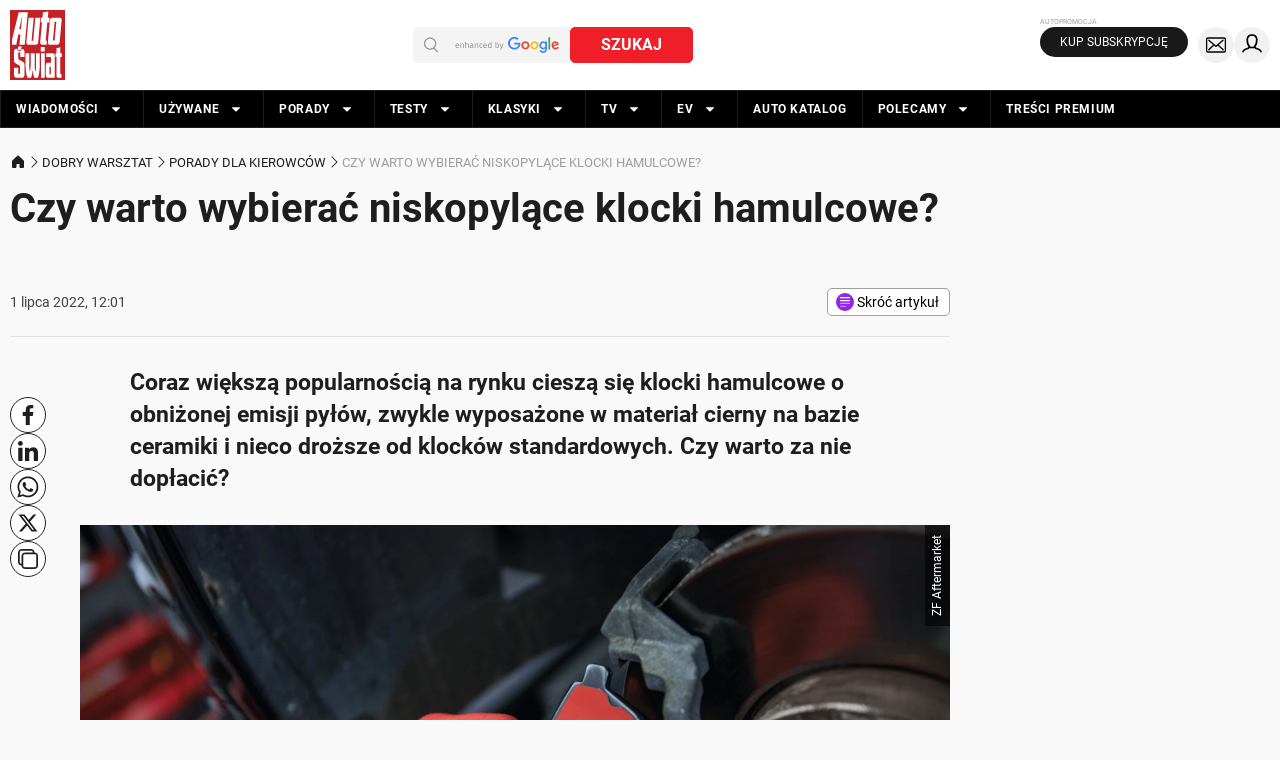

--- FILE ---
content_type: text/html
request_url: https://www.auto-swiat.pl/dobry-warsztat/porady-dla-kierowcow/niskopylace-klocki-hamulcowe-do-samochodu-czy-warto-za-nie-doplacic/v28qeqk
body_size: 135583
content:
<!DOCTYPE html><html lang="pl" class="ph-off ods-article" data-root-resource-type="story"> <head><meta charset="utf-8"><script>/* <![CDATA[ */ ringDataLayer = {"context":{"variant":{"accelerator":"d3d3LmF1dG8tc3dpYXQucGw6OlJFTEVBU0VfMS41NA=="},"id":{"website":"7a3a7714-758a-4a9b-84de-1bf56da801c2"},"publication_structure":{"root":"WWW_AUTO-SWIAT_PL","path":"DOBRY_WARSZTAT/PORADY_DLA_KIEROWCOW/ARTICLE"}},"ads":{"supported":{"grids":[0,1]},"originDomainForTags":true,"network":"1746213","keyvalues":{"dmp_cont":["2ne","30l","2o7","30m","2sw","2ub","2tp","2pk","2op","2oq","2oo","2on","2sb","2qx","2xz","2xo","2vf","2oz","2t6","2kh","2v5","2u6","2tu","2s6","2pq","2td","2tc","2yu","2v9","2qd","2kt","2r2","2kl","2t7","2qg","2q7","2v3","6r","2qo","2ti","2j6","2kz","2ku","2y3","2m","25f","2ll","2nu","2ld","3m","2sf","2r9","2ou","2q5","2l3","28q","1l","28g","32","293","1yi","2zu","314","2t1","1hr"]},"lineitems":[]},"content":{"object":{"id":"d16d29d4-8131-43b0-9b6f-563a35bbb264","type":"story","kind":"article","license":{"id":"20f98786-d329-5125-94c2-bfdcebc47a8e","name":"Auto Świat / Native"}},"publication":{"point":{"id":"v28qeqk"},"source":{"id":"7a3a7714-758a-4a9b-84de-1bf56da801c2","system":"ring_website_space"},"premium":false},"part":1,"source":{"id":"a17e9bfd-e62d-4ed5-9041-0365fd2eefeb","system":"ring_content_space"}}}; /* ]]> */</script><script>/* <![CDATA[ */ accConf = {"events":{"endpointPaths":["/a8f4d8cd95e164917035b64b867a45dd"]},"rum":{"tid":"EA-1746213","boot":"disable","cookieInfo":0,"pageType":"HTML"},"das":{"network":"1746213"},"tagManager":{"network":"1746213","pageType":"HTML"}}; /* ]]> */</script><meta name="viewport" content="width=1280"><link rel="icon" href="https://cdn.auto-swiat.pl/favicon/favicon.ico" sizes="48x48"><link rel="icon" href="https://cdn.auto-swiat.pl/favicon/AS_512x512.svg" sizes="any" type="image/svg+xml"><link rel="apple-touch-icon" href="https://cdn.auto-swiat.pl/favicon/apple-touch-icon-180x180.png"><link rel="manifest" href="/manifest.webmanifest" crossorigin="use-credentials"><meta name="theme-color" content="#f01e29"><script>
    if (/iPhone|iPad|iPod/.test(navigator.userAgent) && !window.MSStream) {
        const root = document.documentElement;
        root.classList.add('ods-ios');
    }
</script><link rel="preconnect" href="https://cdn.auto-swiat.pl" crossorigin><link rel="preload" href="https://cdn.auto-swiat.pl/fonts/roboto-v30-latin_pl-300-webfont.woff2" as="font" type="font/woff2" crossorigin="anonymous"><style>@font-face{font-family:Roboto;font-style:normal;font-weight:300;src:local(Roboto Light),url('https://cdn.auto-swiat.pl/fonts/roboto-v30-latin_pl-300-webfont.woff2') format("woff2");font-display:swap}</style><link rel="preload" href="https://cdn.auto-swiat.pl/fonts/roboto-v30-latin_pl-regular-webfont.woff2" as="font" type="font/woff2" crossorigin="anonymous"><style>@font-face{font-family:Roboto;font-style:normal;font-weight:400;src:local(Roboto Regular),url('https://cdn.auto-swiat.pl/fonts/roboto-v30-latin_pl-regular-webfont.woff2') format("woff2");font-display:swap}</style><link rel="preload" href="https://cdn.auto-swiat.pl/fonts/roboto-v30-latin_pl-700-webfont.woff2" as="font" type="font/woff2" crossorigin="anonymous"><style>@font-face{font-family:Roboto;font-style:normal;font-weight:700;src:local(Roboto Bold),url('https://cdn.auto-swiat.pl/fonts/roboto-v30-latin_pl-700-webfont.woff2') format("woff2");font-display:swap}</style><style>@font-face{font-family:Fira Sans;font-style:normal;font-weight:300;src:local(FiraSans-Light),url('https://cdn.auto-swiat.pl/fonts/fira-sans-latin-300.woff2') format("woff2");font-display:swap;unicode-range:U+0000-00FF,U+0131,U+0152-0153,U+02BB-02BC,U+02C6,U+02DA,U+02DC,U+0304,U+0308,U+0329,U+2000-206F,U+2074,U+20AC,U+2122,U+2191,U+2193,U+2212,U+2215,U+FEFF,U+FFFD}</style><style>@font-face{font-family:Fira Sans;font-style:normal;font-weight:400;src:local(FiraSans-Regular),url('https://cdn.auto-swiat.pl/fonts/fira-sans-latin.woff2') format("woff2");font-display:swap;unicode-range:U+0000-00FF,U+0131,U+0152-0153,U+02BB-02BC,U+02C6,U+02DA,U+02DC,U+0304,U+0308,U+0329,U+2000-206F,U+2074,U+20AC,U+2122,U+2191,U+2193,U+2212,U+2215,U+FEFF,U+FFFD}</style><style>@font-face{font-family:Fira Sans;font-style:normal;font-weight:700;src:local(FiraSans-Bold),url('https://cdn.auto-swiat.pl/fonts/fira-sans-latin-700.woff2') format("woff2");font-display:swap;unicode-range:U+0000-00FF,U+0131,U+0152-0153,U+02BB-02BC,U+02C6,U+02DA,U+02DC,U+0304,U+0308,U+0329,U+2000-206F,U+2074,U+20AC,U+2122,U+2191,U+2193,U+2212,U+2215,U+FEFF,U+FFFD}</style><style>@font-face{font-family:Fira Sans;font-style:normal;font-weight:300;src:local(FiraSans-Light),url('https://cdn.auto-swiat.pl/fonts/fira-sans-latin-ext-300.woff2') format("woff2");font-display:swap;unicode-range:U+0100-02AF,U+0304,U+0308,U+0329,U+1E00-1E9F,U+1EF2-1EFF,U+2020,U+20A0-20AB,U+20AD-20C0,U+2113,U+2C60-2C7F,U+A720-A7FF}</style><style>@font-face{font-family:Fira Sans;font-style:normal;font-weight:400;src:local(FiraSans-Regular),url('https://cdn.auto-swiat.pl/fonts/fira-sans-latin-ext.woff2') format("woff2");font-display:swap;unicode-range:U+0100-02AF,U+0304,U+0308,U+0329,U+1E00-1E9F,U+1EF2-1EFF,U+2020,U+20A0-20AB,U+20AD-20C0,U+2113,U+2C60-2C7F,U+A720-A7FF}</style><style>@font-face{font-family:Fira Sans;font-style:normal;font-weight:700;src:local(FiraSans-Bold),url('https://cdn.auto-swiat.pl/fonts/fira-sans-latin-ext-700.woff2') format("woff2");font-display:swap;unicode-range:U+0100-02AF,U+0304,U+0308,U+0329,U+1E00-1E9F,U+1EF2-1EFF,U+2020,U+20A0-20AB,U+20AD-20C0,U+2113,U+2C60-2C7F,U+A720-A7FF}</style><style>@font-face{font-family:Fira Sans;font-style:normal;font-weight:300;src:local(FiraSans-Light),url('https://cdn.auto-swiat.pl/fonts/fira-sans-greek-300.woff2') format("woff2");font-display:swap;unicode-range:U+0370-0377,U+037A-037F,U+0384-038A,U+038C,U+038E-03A1,U+03A3-03FF}</style><style>@font-face{font-family:Fira Sans;font-style:normal;font-weight:400;src:local(FiraSans-Regular),url('https://cdn.auto-swiat.pl/fonts/fira-sans-greek.woff2') format("woff2");font-display:swap;unicode-range:U+0370-0377,U+037A-037F,U+0384-038A,U+038C,U+038E-03A1,U+03A3-03FF}</style><style>@font-face{font-family:Fira Sans;font-style:normal;font-weight:700;src:local(FiraSans-Bold),url('https://cdn.auto-swiat.pl/fonts/fira-sans-greek-700.woff2') format("woff2");font-display:swap;unicode-range:U+0370-0377,U+037A-037F,U+0384-038A,U+038C,U+038E-03A1,U+03A3-03FF}</style><style>@font-face{font-family:Fira Sans;font-style:normal;font-weight:300;src:local(FiraSans-Light),url('https://cdn.auto-swiat.pl/fonts/fira-sans-greek-ext-300.woff2') format("woff2");font-display:swap;unicode-range:U+1F00-1FFF}</style><style>@font-face{font-family:Fira Sans;font-style:normal;font-weight:400;src:local(FiraSans-Regular),url('https://cdn.auto-swiat.pl/fonts/fira-sans-greek-ext.woff2') format("woff2");font-display:swap;unicode-range:U+1F00-1FFF}</style><style>@font-face{font-family:Fira Sans;font-style:normal;font-weight:700;src:local(FiraSans-Bold),url('https://cdn.auto-swiat.pl/fonts/fira-sans-greek-ext-700.woff2') format("woff2");font-display:swap;unicode-range:U+1F00-1FFF}</style><style>@font-face{font-family:Fira Sans;font-style:normal;font-weight:300;src:local(FiraSans-Light),url('https://cdn.auto-swiat.pl/fonts/fira-sans-cyrillic-300.woff2') format("woff2");font-display:swap;unicode-range:U+0400-045F,U+0490-0491,U+04B0-04B1,U+2116}</style><style>@font-face{font-family:Fira Sans;font-style:normal;font-weight:400;src:local(FiraSans-Regular),url('https://cdn.auto-swiat.pl/fonts/fira-sans-cyrillic.woff2') format("woff2");font-display:swap;unicode-range:U+0400-045F,U+0490-0491,U+04B0-04B1,U+2116}</style><style>@font-face{font-family:Fira Sans;font-style:normal;font-weight:700;src:local(FiraSans-Bold),url('https://cdn.auto-swiat.pl/fonts/fira-sans-cyrillic-700.woff2') format("woff2");font-display:swap;unicode-range:U+0400-045F,U+0490-0491,U+04B0-04B1,U+2116}</style><style>@font-face{font-family:Fira Sans;font-style:normal;font-weight:300;src:local(FiraSans-Light),url('https://cdn.auto-swiat.pl/fonts/fira-sans-cyrillic-ext-300.woff2') format("woff2");font-display:swap;unicode-range:U+0460-052F,U+1C80-1C88,U+20B4,U+2DE0-2DFF,U+A640-A69F,U+FE2E-FE2F}</style><style>@font-face{font-family:Fira Sans;font-style:normal;font-weight:400;src:local(FiraSans-Regular),url('https://cdn.auto-swiat.pl/fonts/fira-sans-cyrillic-ext.woff2') format("woff2");font-display:swap;unicode-range:U+0460-052F,U+1C80-1C88,U+20B4,U+2DE0-2DFF,U+A640-A69F,U+FE2E-FE2F}</style><style>@font-face{font-family:Fira Sans;font-style:normal;font-weight:700;src:local(FiraSans-Bold),url('https://cdn.auto-swiat.pl/fonts/fira-sans-cyrillic-ext-700.woff2') format("woff2");font-display:swap;unicode-range:U+0460-052F,U+1C80-1C88,U+20B4,U+2DE0-2DFF,U+A640-A69F,U+FE2E-FE2F}</style><style>:root{--colors-primary-brand:#F01E29;--colors-primary-main:#F01E29;--colors-primary-surface:#FFE1E1;--colors-primary-border:#9E9E9E;--colors-primary-hover:#DA101B;--colors-primary-pressed:#B9161E;--colors-primary-focus:#FCD2D4;--colors-neutral-0:#FFFFFF;--colors-neutral-10:#FFFFFF;--colors-neutral-20:#F9F9F9;--colors-neutral-30:#F0F0F0;--colors-neutral-40:#E0E0E0;--colors-neutral-50:#E0E0E0;--colors-neutral-60:#9E9E9E;--colors-neutral-70:#9E9E9E;--colors-neutral-80:#424242;--colors-neutral-90:#1E1E1E;--colors-neutral-100:#424242;--colors-neutral-white:#FFFFFF;--colors-neutral-black:#000000;--colors-premium-main:#164492;--colors-page-bg:#F9F9F9;--colors-cards-border:#F01E29;--colors-link-main:#1E1E1E;--colors-link-hover:#424242;--colors-link-pressed:#1E1E1E;--colors-frames-bg:#F0F0F0;--colors-danger-main:#DB3832;--colors-danger-surface:#FFEBEB;--colors-danger-border:#F3BCBA;--colors-danger-hover:#B62F2A;--colors-danger-pressed:#6D1C19;--colors-danger-focus:#F01E2933;--colors-success-main:#25C65C;--colors-success-surface:#B1EBC5;--colors-success-border:#7DE19F;--colors-success-hover:#26A551;--colors-success-pressed:#147937;--colors-buttons-primary_bg:#F01E29;--colors-buttons-primary_outline:#F01E29;--colors-buttons-primary_font:#FFFFFF;--font-heading:Roboto,Arial,Helvetica,sans-serif;--font-text:Roboto,Arial,Helvetica,sans-serif;--font-caption:Roboto,Arial,Helvetica,sans-serif;--height-menu-container:34px;--layout-button-secondary_bg:#FFFFFF;--layout-button-secondary_outline:#D0D0D0;--layout-button-secondary_font:#000000;--layout-button-secondary_font_hover:#727272;--layout-button-M_buttonfont_size:14px;--layout-button-L_buttonfont_size:14px;--layout-button-XL_buttonfont_size:16px;--layout-button-button_font_weight:700;--layout-button-border:#9E9E9E;--layout-labels-text:#FFFFFF;--layout-padding-s:5px;--layout-padding-m:10px;--layout-padding-l:15px;--layout-padding-xl:30px;--layout-padding-xxl:50px;--layout-round_corners-button:4px;--layout-divider-font:Roboto,Arial,Helvetica,sans-serif;--layout-divider-font_size:28px;--layout-divider-font_size_mobile:16px;--layout-divider-text1_weight:700;--layout-divider-text2_weight:400;--layout-divider-text1_color:#1E1E1E;--layout-divider-text_premium:#FFFFFF;--layout-divider-text2_color:#1E1E1E;--layout-divider-height:22px;--layout-cards-category_font_color:#424242;--layout-cards-title_font_color:#1E1E1E;--layout-cards-xs_title_font_color:#FFFFFF;--layout-cards-xl_title_font_color:#FFFFFF;--layout-cards-xxxl_title_font_color:#FFFFFF;--layout-cards-photo_gradient_1:#00000060;--layout-cards-photo_gradient_2:#00000000;--layout-cards-decoration:true;--layout-cards-decoration_color:#F01E29;--layout-cards-decoration_visibility:true;--layout-cards-shadow:#00000000;--layout-cards-shadow_color:#FFFFFF00;--layout-cards-shadow_visibility:false;--layout-cards-outline:#FFFFFF;--layout-cards-outline_visibility:false;--layout-cards-desktop_xxxl_category:12px;--layout-cards-desktop_xxxl_title:40px;--layout-cards-desktop_xxxl_title_weight:700;--layout-cards-desktop_xxxl_lineheight:48px;--layout-cards-desktop_xxl_category:14px;--layout-cards-desktop_xxl_title:28px;--layout-cards-desktop_xxl_title_weight:700;--layout-cards-desktop_xxl_lineheight:32px;--layout-cards-desktop_xl_category:12px;--layout-cards-desktop_xl_title:19px;--layout-cards-desktop_xl_title_weight:700;--layout-cards-desktop_xl_lineheight:26px;--layout-cards-desktop_l_category:12px;--layout-cards-desktop_l_title:19px;--layout-cards-desktop_l_title_weight:700;--layout-cards-desktop_l_lineheight:26px;--layout-cards-desktop_m_category:12px;--layout-cards-desktop_m_title:19px;--layout-cards-desktop_m_title_weight:700;--layout-cards-desktop_m_lineheight:22px;--layout-cards-desktop_m_horizontal_category:12px;--layout-cards-desktop_m_horizontal_title:16px;--layout-cards-desktop_m_horizontal_title_weight:700;--layout-cards-desktop_m_horizontal_lineheight:19px;--layout-cards-desktop_s_title:14px;--layout-cards-desktop_s_title_weight:400;--layout-cards-desktop_s_lineheight:16px;--layout-cards-mobile_l_category:12px;--layout-cards-mobile_l_title:20px;--layout-cards-mobile_l_title_weight:700;--layout-cards-mobile_l_lineheight:24px;--layout-cards-mobile_m_category:12px;--layout-cards-mobile_m_title:20px;--layout-cards-mobile_m_title_weight:700;--layout-cards-mobile_m_lineheight:24px;--layout-cards-mobile_s_category:10px;--layout-cards-mobile_s_title:14px;--layout-cards-mobile_s_title_weight:700;--layout-cards-mobile_s_lineheight:17px;--layout-cards-xs_title:14px;--layout-cards-xs_title_lineheight:17px;--layout-cards-xs_title_weight:700;--display-dot:none;--display-triangle:inline-block;--fonts-heading_fonts:Roboto,Arial,Helvetica,sans-serif;--fonts-text_fonts:Roboto,Arial,Helvetica,sans-serif;--fonts-headings-h1_line_height:48px;--fonts-headings-h1_line_height_m:36px;--fonts-headings-h1_size:40px;--fonts-headings-h1_size_m:28px;--fonts-headings-h1_bigstorymobile_size:26px;--fonts-headings-h1_bigstorymobile_line_height:32px;--fonts-headings-h1_mobile_weight:700;--fonts-headings-h1_weight:700;--fonts-headings-h2_size:28px;--fonts-headings-h2_size_m:20px;--fonts-headings-h2_weight:700;--fonts-headings-h2_line_height:32px;--fonts-headings-h2_line_height_m:24px;--fonts-headings-h3_size:18px;--fonts-headings-h3_weight:700;--fonts-headings-h3_line_height:24px;--fonts-headings-h4_size:16px;--fonts-headings-h4_weight:700;--fonts-headings-h4_line_height:22px;--fonts-paragraph-text1_size:19px;--fonts-paragraph-text1_lineheight:27px;--fonts-paragraph-text1_weight:700;--fonts-paragraph-text2_size:23px;--fonts-paragraph-text3_size:14px;--fonts-paragraph-text3_lineheight:20px;--fonts-paragraph-text3_weight:400;--fonts-paragraph-text4_size:12px;--fonts-paragraph-text4_lineheight:15px;--fonts-paragraph-text4_weight:400;--fonts-paragraph-text4_weight02:700;--fonts-paragraph-text6_size:16px;--fonts-paragraph-text6_lineheight:22px;--fonts-paragraph-text6_weight:500;--color-Color:#ffffff;--color-primary-contrast:#ffffff;--color-primary-brand:#f01e29;--color-primary-main:#f01e29;--color-primary-surface:#ffe1e1;--color-primary-border:var(--color-neutral-70);--color-primary-hover:#da101b;--color-primary-pressed:#b9161e;--color-primary-focus:#fcd2d4;--color-neutral-white:#ffffff;--color-neutral-black:#000000;--color-neutral-0:#ffffff;--color-neutral-10:#ffffff;--color-neutral-20:#f9f9f9;--color-neutral-30:#f1f1f1;--color-neutral-40:#d0d0d0;--color-neutral-50:#cecece;--color-neutral-60:#949494;--color-neutral-70:#9e9e9e;--color-neutral-80:#424242;--color-neutral-90:#1e1e1e;--color-neutral-100:#000000;--color-danger-main:#db3832;--color-danger-surface:#ffebeb;--color-danger-border:#f3bcba;--color-danger-hover:#b62f2a;--color-danger-pressed:#6d1c19;--color-success-main:#25c65c;--color-success-surface:#b1ebc5;--color-success-hover:#26a551;--color-success-pressed:#147936;--color-success-border:#7de19f;--color-warning-main:#f67b08;--color-warning-surface:#fff2e7;--color-warning-hover:#e2730a;--color-warning-pressed:#be610a;--color-warning-border:#f1b57e;--color-link-main:var(--color-neutral-90);--color-link-mainDarkmode:var(--color-neutral-0);--color-link-hover:var(--color-neutral-80);--color-link-hoverDarkmode:var(--color-neutral-70);--color-link-pressed:var(--color-neutral-60);--color-link-pressedDarkmode:var(--color-neutral-40);--color-link-inactive:var(--color-neutral-70);--color-link-inactiveDarkmode:var(--color-neutral-40);--color-link-decoration:var(--color-primary-main);--color-button-primaryFont:var(--color-neutral-white);--color-button-primaryFontInactive:var(--color-neutral-50);--color-button-primaryBg:var(--color-primary-main);--color-button-primaryBgHover:var(--color-primary-hover);--color-button-primaryBgPressed:var(--color-primary-pressed);--color-button-primaryBgInactive:var(--color-neutral-white);--color-button-primaryOutline:var(--color-primary-main);--color-button-primaryOutlineInactive:var(--color-neutral-50);--color-button-secondaryFont:var(--color-neutral-black);--color-button-secondaryFontHover:var(--color-neutral-80);--color-button-secondaryFontInactive:var(--color-neutral-50);--color-button-secondaryBg:var(--color-neutral-white);--color-button-secondaryBgHover:var(--color-neutral-white);--color-button-secondaryBgPressed:var(--color-neutral-20);--color-button-secondaryBgInactive:var(--color-neutral-white);--color-button-secondaryOutline:var(--color-primary-border);--color-button-adBg:var(--color-neutral-100);--color-button-adBgHover:var(--color-neutral-80);--color-header-bg:#ffffff;--color-header-line:var(--color-neutral-80);--color-header-icon:var(--color-neutral-100);--color-header-iconHover:var(--color-neutral-100);--color-header-iconBackground:transparent;--color-header-iconBackgroundHover:var(--color-neutral-30);--color-menu-bg:var(--color-neutral-100);--color-menu-bgHover:#3f3f3f;--color-menu-bgClick:#000000;--color-menu-bgSpecial:#404040;--color-menu-bgSpecialHover:#262626;--color-menu-text:var(--color-neutral-white);--color-menu-line:var(--color-neutral-90);--color-menu-lineSpecial:var(--color-neutral-80);--color-menu-bgNav:var(--color-neutral-80);--color-footer-bg:var(--color-menu-bg);--color-footer-topLine:var(--color-header-line);--color-footer-line:var(--color-menu-line);--color-footer-text:var(--color-neutral-40);--color-footer-link:var(--color-menu-text);--color-footer-hover:var(--color-neutral-30);--color-footer-press:var(--color-menu-text);--color-page-primaryBg:#ffffff;--color-page-secondaryBg:#ffffff;--color-text-heading:var(--color-neutral-90);--color-text-paragraph:var(--color-neutral-90);--color-text-onBrand:var(--color-neutral-0);--color-text-captionDark:var(--color-neutral-80);--color-text-caption:var(--color-neutral-80);--color-text-captionLight:var(--color-neutral-white);--color-text-premium:var(--color-neutral-0);--color-text-categoryCard:var(--color-neutral-80);--color-text-categoryCardLight:var(--color-neutral-20);--color-text-categoryCardDark:var(--color-neutral-90);--color-text-cardTitle:var(--color-neutral-90);--color-text-cardTitleLight:var(--color-neutral-white);--color-text-cardTitleSecondary:var(--color-text-cardTitleLight);--color-text-cardTitleXS:var(--color-text-onBrand);--color-card-photoGradient1:rgba(0, 0, 0, 0.60);--color-card-photoGradient2:transparent;--color-card-decoration:var(--color-primary-brand);--color-card-shadow:rgba(0, 0, 0, 0.20);--color-card-outline:transparent;--color-card-outlineVisibility:false;--color-card-mediaIconBg:transparent;--color-card-tagBg:var(--color-primary-brand);--color-photo-sourceBackground:rgba(0, 0, 0, 0.60);--color-frames-bg:#f3f3f3;--color-czatai-bg:var(--color-primary-brand);--color-czatai-surface:var(--color-neutral-30);--color-labels-textTylkounas:var(--color-neutral-white);--color-labels-textShort:var(--color-neutral-white);--color-labels-textNazywo:#c70101;--color-labels-pilneBg:#ff0000;--color-labels-tylkounasBg:var(--color-primary-brand);--color-labels-shortBg:var(--color-primary-brand);--color-labels-nazywoBg:var(--color-neutral-30);--color-divider-text1:var(--color-primary-brand);--color-divider-text1Light:var(--color-primary-brand);--color-divider-text2:var(--color-neutral-90);--color-divider-circle:transparent;--color-divider-textPremium:var(--color-neutral-0);--color-bullet-color:var(--color-primary-brand);--color-quota-color:var(--color-neutral-90);--color-numberList-textNumber:var(--color-neutral-white);--color-numberList-numberBg:var(--color-primary-brand);--font-family1:"Roboto";--ad-promotionalMaterial:#656565;--display-divider-lineVisibility:none;--display-divider-arrowVisibility:inline-block;--display-divider-dotVisibility:none;--display-quote-iconFillVisibility:block;--display-quote-iconRegularVisibility:none;--font-family2:"Roboto";--font-weight-light:300;--font-weight-normal:400;--font-weight-bold:700;--font-heading-H1-size:40px;--font-heading-H1-lineHeight:48px;--font-heading-H1mobile-size:24px;--font-heading-H1mobile-lineHeight:28px;--font-heading-H2-size:28px;--font-heading-H2-lineHeight:32px;--font-heading-H2mobile-size:20px;--font-heading-H2mobile-lineHeight:26px;--font-heading-H3-size:18px;--font-heading-H3-lineHeight:24px;--font-heading-H3mobile-size:20px;--font-heading-H3mobile-lineHeight:24px;--font-heading-H4-size:18px;--font-heading-H4-lineHeight:22px;--font-heading-H4mobile-size:16px;--font-heading-H4mobile-lineHeight:24px;--font-heading-bigStory-size:62px;--font-heading-bigStory-lineHeight:64px;--font-heading-bigStoryMobile-size:26px;--font-heading-bigStoryMobile-lineHeight:32px;--font-paragraph-text1-size:23px;--font-paragraph-text1-lineHeight:32px;--font-paragraph-text1-spacing:10px;--font-paragraph-text1mobile-size:19px;--font-paragraph-text1mobile-lineHeight:32px;--font-paragraph-text1mobile-spacing:10px;--font-paragraph-text2-size:19px;--font-paragraph-text2-lineHeight:27px;--font-paragraph-text2-spacing:10px;--font-paragraph-text2mobile-size:16px;--font-paragraph-text2mobile-lineHeight:28px;--font-paragraph-text2mobile-spacing:10px;--font-paragraph-text3-size:16px;--font-paragraph-text3-lineHeight:23px;--font-paragraph-text3-spacing:10px;--font-paragraph-text3mobile-size:14px;--font-paragraph-text3mobile-lineHeight:17px;--font-paragraph-text3mobile-spacing:10px;--font-paragraph-text4-size:14px;--font-paragraph-text4-lineHeight:18px;--font-paragraph-text4-spacing:10px;--font-paragraph-text4mobile-size:12px;--font-paragraph-text4mobile-lineHeight:14px;--font-paragraph-text4mobile-spacing:10px;--font-paragraph-text5-size:12px;--font-paragraph-text5-lineHeight:15px;--font-paragraph-text5-spacing:10px;--font-paragraph-text5mobile-size:10px;--font-paragraph-text5mobile-lineHeight:14px;--font-paragraph-text5mobile-spacing:10px;--font-card-lead-size:38px;--font-card-leadMobile-size:16px;--font-card-leadMobile-lineHeight:20px;--font-card-tag-tagFontFamily:var(--font-family1);--font-card-lead-lineHeight:43px;--font-card-category-size:12px;--font-card-category-sizeS:10px;--font-card-XS-size:14px;--font-card-XS-lineHeight:17px;--font-card-Smobile-size:13px;--font-card-Smobile-lineHeight:16px;--font-card-S-size:13px;--font-card-S-lineHeight:16px;--font-card-M-size:17px;--font-card-M-lineHeight:20px;--font-card-Mmobile-size:20px;--font-card-Mmobile-lineHeight:24px;--font-card-L-size:22px;--font-card-L-lineHeight:28px;--font-card-Lmobile-size:20px;--font-card-Lmobile-lineHeight:24px;--font-card-XL-size:19px;--font-card-XL-lineHeight:26px;--font-card-XLmobile-size:18px;--font-card-XLmobile-lineHeight:26px;--font-card-XXL-size:28px;--font-card-XXL-lineHeight:32px;--font-card-XXXL-size:40px;--font-card-XXXL-lineHeight:48px;--font-link-decoration:underline;--font-link-S-size:13px;--font-link-S-lineHeight:15px;--font-link-M-size:14px;--font-link-M-lineHeight:20px;--font-link-L-size:19px;--font-link-L-lineHeight:27px;--font-divider-sizeS:23px;--font-divider-sizeM:40px;--font-divider-sizeMobile:16px;--font-divider-height:29px;--font-divider-section1Weight:var(--font-weight-bold);--font-divider-section2Weight:var(--font-weight-normal);--font-button-XS-size:12px;--font-button-XS-lineHeight:18px;--font-button-S-size:14px;--font-button-S-lineHeight:20px;--font-button-M-size:14px;--font-button-M-lineHeight:17px;--font-button-L-size:16px;--font-button-L-lineHeight:19px;--font-menu-size:12px;--font-menu-lineHeight:12px;--font-menu-height:36px;--font-ad-adFont:"Roboto";--font-ad-adslot-size:9px;--font-ad-promotionalMaterial-size:10px;--font-ad-promotionalMaterial-lineHeight:10px;--space-padding-S:5px;--space-padding-M:10px;--space-padding-L:15px;--space-padding-XL:30px;--space-padding-XXL:50px;--space-padding-XXXL:70px;--space-header-height:100px;--space-navigationElement-height:40px;--space-header-heightCondensed:60px;--space-header-heightMobile:60px;--space-header-heightMobileCondensed:48px;--space-radius-button:var(--space-padding-S);--space-radius-images:0;--space-radius-cards:0;--space-touchTargets-S:36px;--space-touchTargets-L:48px;--space-alignment:left;--space-card-mobile-vertical-lead-full-mediaIconGap:5px;--column-spacing:20px;--column-S:140px;--column-M:300px;--column-L:620px;--column-XL:940px;--column-XXL:1260px;--column-XXXL:1920px;--column-Mmobile:140px;--column-Lmobile:340px;--column-XLmobile:360px;--font-quota-M-size:40px;--font-quota-M-lineHeight:48px;--font-quota-L-size:48px;--font-quota-L-lineHeight:62px;--font-quota-Mmobile-size:24px;--font-quota-Mmobile-lineHeight:30px;--font-quota-Lmobile-size:24px;--font-quota-Lmobile-lineHeight:32px;--font-card-col1-vertical-size:14px;--font-card-col1-vertical-lineHeight:17px;--font-card-col2-vertical-size:17px;--font-card-col2-vertical-overlay-size:22px;--font-card-col2-vertical-overlay-lineHeight:28px;--font-card-col3-square-overlay-size:22px;--font-card-col3-square-overlay-lineHeight:28px;--font-card-col2-vertical-lineHeight:20px;--font-card-col4-horizontal-size:17px;--font-card-col4-horizontal-lineHeight:20px;--font-card-col2-horizontal-size:13px;--font-card-col2-square-overlay-size:22px;--font-card-col2-square-overlay-lineHeight:28px;--font-card-col2-horizontal-lineHeight:16px;--font-card-col6-horizontal-lead-size:22px;--font-card-col6-horizontal-lead-lineHeight:28px;--font-card-col4-vertical-size:38px;--font-card-col4-square-overlay-size:22px;--font-card-col4-square-overlay-lineHeight:28px;--font-card-col4-vertical-lineHeight:42px;--font-card-col6-horizontal-overlay-size:40px;--font-card-col4-horizontal-overlay-size:19px;--font-card-col6-horizontal-overlay-lineHeight:48px;--font-card-col4-horizontal-overlay-lineHeight:26px;--font-card-col4-horizontal-overlay-thin-size:19px;--font-card-col4-horizontal-overlay-thin-lineHeight:26px;--font-card-col4-horizontal-overlay-left-size:32px;--font-card-col4-horizontal-overlay-left-lineHeight:35px;--font-card-col6-horizontal-size:28px;--font-card-col8-horizontal-size:50px;--font-card-col8-horizontal-lineHeight:56px;--font-card-col8-horizontal-overlay-size:70px;--font-card-col8-horizontal-overlay-lineHeight:80px;--font-card-mobile-vertical-overlay-size:18px;--font-card-mobile-vertical-overlay-lineHeight:26px;--font-card-mobile-vertical-overlay-full-size:18px;--font-card-mobile-vertical-overlay-full-lineHeight:26px;--font-card-mobile-vertical-full-size:20px;--font-card-mobile-vertical-full-lineHeight:24px;--font-card-mobile-vertical-size:20px;--font-card-mobile-vertical-lineHeight:24px;--font-card-mobile-vertical-lead-full-size:26px;--font-card-mobile-vertical-lead-full-lineHeight:30px;--font-card-mobile-horizontal-size:13px;--font-card-mobile-horizontal-lineHeight:16px;--font-card-mobile-horizontal-overlay-left-full-size:16px;--font-card-mobile-horizontal-overlay-left-full-lineHeight:19px;--font-card-mobile-square-overlay-size:20px;--font-card-mobile-square-overlay-lineHeight:24px;--font-card-col6-horizontal-lineHeight:32px;--font-card-Mmobile-size-2:20px;--font-card-Mmobile-lineHeight-2:24px;--font-card-XLmobile-size-2:18px;--font-card-XLmobile-lineHeight-2:26px;--font-premium-related-size:18px;--font-premium-related-lineHeight:22px;--font-premium-relatedMobile-size:15px;--font-premium-topArticles-size:15px;--font-premium-topArticles-lineHeight:18px;--font-premium-relatedMobile-lineHeight:18px;--font-premium-topArticlesMobile-size:15px;--font-premium-topArticlesMobile-lineHeight:18px;--font-video-vertical-size:22px;--font-video-vertical-lineHeight:28px;--font-video-verticalMobile-size:13px;--font-video-verticalMobile-lineHeight:16px;--font-offer-shopping-size:18px;--font-offer-shopping-lineHeight:21px;--font-offer-gratka-size:18px;--font-offer-gratka-lineHeight:21px;--font-navigation-size:14px;--color-premium-main:#f4f3ee;--color-premium-hover:#cbcac6;--color-premium-pressed:#7a7a77;--color-premium-secondary:#191919;--color-premium-secondaryHover:#333333;--color-premium-secondaryPressed:#0d0d0d;--color-premium-text:var(--color-neutral-0);--color-premium-textDark:var(--color-neutral-90);--color-premium-iconText:#ffd200;--image-placeholder:url('https://cdn.auto-swiat.pl/img/Image_placeholder.webp');--video-placeholder:url('https://cdn.auto-swiat.pl/img/Video_placeholder.webp');--color-czatai-bg-purple:#9325ea;--color-czatai-surface-purple:#ece1f4;--color-czatai-hover-purple:#f4edfe;--color-czatai-pressed-purple:#ede2fd;--color-czatai-hover:var(--color-primary-surface);--color-czatai-pressed:var(--color-primary-pressed);--space-header-heightMobileOld:50px;--color-header-iconOld:var(--color-neutral-100);--color-header-iconHoverOld:var(--color-neutral-white);--color-header-iconBackgroundOld:var(--color-neutral-30);--color-header-iconBackgroundHoverOld:#1e1e1e}</style><style>:root{--color-czatai-bg:var(--color-czatai-bg-purple);--color-czatai-surface:var(--color-czatai-surface-purple);--color-czatai-hover:var(--color-czatai-hover-purple);--color-czatai-pressed:var(--color-czatai-pressed-purple)}</style><link rel="preload" href="https://cdn.auto-swiat.pl/1/3nek9lBaHR0cHM6Ly9vY2RuLmV1L3B1bHNjbXMvTURBXy9jYTZhYTNmYjA1MDY3OTk3ZGY1NmZmZWE5OTZmZWRmOS5qcGeSlQMAKM0FAM0C0JMFzQbMzQPU3gACoTAHoTEE" as="image"><script>(function(){const id = "d16d29d4-8131-43b0-9b6f-563a35bbb264";
const isPremium = false;
const isMobile = false;
const gtmId = "GTM-NBWBBTN";
const ppgId = "60cc5c0194edcde4d9f49460";
const pdfShelfAppearance = "auto-swiat";
const gemiusIdentifier = "10ZLoq9yUAw3AypqrJLnVMQKzZY_JM985CwAJud6FoT.I7";
const gemiusHitIdentifier = "10ZLoq9yUAw3AypqrJLnVMQKzZY_JM985CwAJud6FoT.I7";
const kind = "article";
const isAdult = false;
const exitIntentSection = "";
const urgentPopupSection = "urgent_popup";
const urgentPopupEnabled = true;
const embedObserverEnabled = false;
const embedObserverMargin = "200%";
const embedObserverThreshold = "0.01";
const eventPointerDown = false;
const eventTouchMove = false;
const desktopLaunchPolicy = "FLOAT_WHEN_PLAYER_IS_READY";
const floatAfterMountDelay = 0;
const floatMainVideoOnReady = false;
const isPremiumUser = false;
const userSessionProxyEndpoint = "/user-session-proxy";
const aiSummaryConfig = {"hash":"d9cc2380d7e75915ac48ada6e0414ea2f8aa82f288925748dc427e9a74c3df7b","url":"https://www.auto-swiat.pl/dobry-warsztat/porady-dla-kierowcow/niskopylace-klocki-hamulcowe-do-samochodu-czy-warto-za-nie-doplacic/v28qeqk","title":"Czy warto wybierać niskopylące klocki hamulcowe?"};
const ttsAudioConfig = undefined;
const ADS_HIDING_COOKIE = "prm_no_ads";
const MOBILE_APP_COOKIE = "is_m_app";

    function readCookie(name) {
        const cookieString = document.cookie;
        const cookies = cookieString.split('; ');

        for (const cookie of cookies) {
            const [key, value] = cookie.split('=');
            if (key === name) {
                return decodeURIComponent(value);
            }
        }
        return null;
    }

    function isSet(value) {
        return Boolean(parseInt(value));
    }

    const isMobileApp = isSet(readCookie(MOBILE_APP_COOKIE));
    const hasNoAds = isSet(readCookie(ADS_HIDING_COOKIE));

    window.omp = window.omp || {};
    window.omp = {
        ...window.omp,
        cmd: {
            state: [],
            isRunning: false,
            run: () => {
                window.omp.cmd.isRunning = true;
                window.omp.cmd.state.forEach((fn) => {
                    window.dlApi.cmd.push(fn);
                });
            },
            push: (fn) => {
                if (!isAdult) {
                    window.dlApi.cmd.push(fn);
                } else {
                    if (window.omp.cmd.isRunning) {
                        window.dlApi.cmd.push(fn);
                    } else {
                        window.omp.cmd.state.push(fn);
                    }
                }
            },
        },
        id,
        isPremium,
        isMobile,
        gtmId,
        ppgId,
        pdfShelfAppearance,
        isPremiumUser,
        gemiusIdentifier,
        gemiusHitIdentifier,
        kind,
        exitIntentSection,
        urgentPopupSection,
        urgentPopupEnabled,
        embedObserverEnabled,
        embedObserverMargin,
        embedObserverThreshold,
        floatingPlayerConfig: {
            eventPointerDown,
            eventTouchMove,
            desktopLaunchPolicy,
            floatAfterMountDelay,
            floatMainVideoOnReady,
        },
        userSessionProxyEndpoint,
        aiSummaryConfig,
        ttsAudioConfig,
        isMobileApp,
        hasNoAds,
        isFromOnet: /^https:\/\/www\.onet\.pl\//.test(document.referrer),
        isAdult,
    };
})();</script><script>
    if (window.omp.isMobileApp) {
        const styles = '.hide-for-mobile-app { display: none !important; }';
        const styleElement = document.createElement('style');
        styleElement.innerText = styles;
        document.head.appendChild(styleElement);
    }
</script><script>(function(){const dlApi = {"DV":"RASP_AUTOSWIAT/DOBRY_WARSZTAT/PORADY_DLA_KIEROWCOW/ART","target":"RASP_AUTOSWIAT/DOBRY_WARSZTAT","kropka":{"PU":"d16d29d4-8131-43b0-9b6f-563a35bbb264","DX":"PV,puls,v28qeqk,2,a"},"keywords":["_SKOM_","klocki_hamulcowe","hamulce","porady_eksploatacyjne","omp","screening_general","nat_styl","dobry_warsztat","porady_dla_kierowcow"],"keyvalues":{"ci":"d16d29d4-8131-43b0-9b6f-563a35bbb264","layout":"article","structure":"detal","isPremium":false},"adsNoBanner":false,"cmd":[],"lazy":1,"async":1,"autoslot":1,"no_gemius":1,"mobile":0,"lazyPercentage":100};

    if (window.omp.hasNoAds) {
        dlApi.adsNoBanner = true;
        dlApi.keywords.push('paid_txt');
        dlApi.kropka.NA = 'op';
    } else if (window.omp.isPremiumUser) {
        dlApi.keywords.push('paid_light');
    }

    if (window.omp.hasNoAds) {
        document.documentElement.classList.add('ph-off--premium');
    } else {
        document.documentElement.classList.remove('ph-off--premium');
    }

    let noAdsPV = null;
    try {
        if (typeof window !== 'undefined' && window.sessionStorage) {
            noAdsPV = window.sessionStorage.getItem('noadsPV');
        }
        // eslint-disable-next-line @typescript-eslint/no-unused-vars
    } catch (e) {
        noAdsPV = null;
    }

    if (noAdsPV === '1') {
        window.sessionStorage.removeItem('noadsPV');

        if (!dlApi.keywords.includes('giftlink')) {
            dlApi.keywords.push('giftlink');
        }

        dlApi.adsNoBanner = true;
        document.documentElement.classList.add('ph-off--premium');
    }

    window.dlApi = dlApi;
})();</script> <script id="adsinit" data-original="https://sgqcvfjvr.onet.pl/YnVpbGQvezlza2x0NjM2fWRsQXBpL2RsLmxpYntOTWFzXzYzNn0ubWluLmpz">/* <![CDATA[ */
!function(e){var t={};function n(r){if(t[r])return t[r].exports;var i=t[r]={i:r,l:!1,exports:{}};return e[r].call(i.exports,i,i.exports,n),i.l=!0,i.exports}n.m=e,n.c=t,n.d=function(e,t,r){n.o(e,t)||Object.defineProperty(e,t,{enumerable:!0,get:r})},n.r=function(e){"undefined"!=typeof Symbol&&Symbol.toStringTag&&Object.defineProperty(e,Symbol.toStringTag,{value:"Module"}),Object.defineProperty(e,"__esModule",{value:!0})},n.t=function(e,t){if(1&t&&(e=n(e)),8&t)return e;if(4&t&&"object"==typeof e&&e&&e.__esModule)return e;var r=Object.create(null);if(n.r(r),Object.defineProperty(r,"default",{enumerable:!0,value:e}),2&t&&"string"!=typeof e)for(var i in e)n.d(r,i,function(t){return e[t]}.bind(null,i));return r},n.n=function(e){var t=e&&e.__esModule?function(){return e.default}:function(){return e};return n.d(t,"a",t),t},n.o=function(e,t){return Object.prototype.hasOwnProperty.call(e,t)},n.p="",n(n.s=27)}([function(e,t){function n(t){return e.exports=n="function"==typeof Symbol&&"symbol"==typeof Symbol.iterator?function(e){return typeof e}:function(e){return e&&"function"==typeof Symbol&&e.constructor===Symbol&&e!==Symbol.prototype?"symbol":typeof e},e.exports.__esModule=!0,e.exports.default=e.exports,n(t)}e.exports=n,e.exports.__esModule=!0,e.exports.default=e.exports},function(e,t){e.exports={check:function(){try{return function(){try{return!!(window.fence&&window.fence instanceof window.Fence)}catch(e){return!1}}()||window.self!==window.top}catch(e){return!0}}}},function(e,t){e.exports=function(e,t){var n=(t=t||document).createElement("style");return n.type="text/css",n.styleSheet?n.styleSheet.cssText=e:n.innerHTML=e,t.getElementsByTagName("head")[0].appendChild(n),n}},function(e,t){var n={},r=["onet_ad_network"],i=function(e,t){return t?e:decodeURIComponent(e||"")||null};e.exports={get:function(e,t){if(t=t||!1,function(e){return-1!==r.indexOf(e)&&void 0!==n[e]}(e))return i(n[e],t);for(var o=e+"=",a=document.cookie.split(";"),c=0;c<a.length;c++){for(var s=a[c];" "===s.charAt(0);)s=s.substring(1);if(0===s.indexOf(o)){var l=s.substring(o.length,s.length);return l=i(l,t),n[e]=l,l}}return n[e]=null,null}}},function(e,t){var n="https://sgqcvfjvr.onet.pl/",r=/^(?:\w+:)?\/\//;n="https://"+(r.test(n)?n.replace(r,""):"lib.onet.pl/s.csr/"),e.exports={proto:"https://",base:n}},function(e,t,n){var r=n(6),i=n(7),o=n(2),a=n(22),c="whitelistPremium",s="Reklamy nie są takie złe... To dzięki nim masz darmowy dostęp do naszych najlepszych treści. Prosimy, odblokuj wyświetlanie reklam w naszym serwisie.".split(/\s+/);s.index=0;var l=function(e,t){if(!t.document.referrer||t.document.referrer!=t.location.href&&/^\w+:\/\//i.test(t.document.referrer)){var n=e.baseUrl.replace(/^((?:\w+:)?\/\/[^\/?&#]+).*/,"$1"),r=t.document.createElement("iframe");v(t,"message",(function(r){(r.origin||r.originalEvent.origin)==n&&"noadp"==r.data&&(g(e,"Adblock_whitelist","refresh"),t.location=t.location.href)})),r.width=0,r.height=0,r.frameborder=0,t.document.body.appendChild(r),r.src=[e.baseUrl,"MDI2NjA0MS9idWlsZC9kbEFwaS9kbC53aGwubWlu",".","html","?","v=",parseInt(Date.now()/1e7)].join("")}else h()},d=function(e){o("."+c+",."+c+" *{text-decoration:none !important}");var t=function(){for(var n=(r=document.querySelectorAll("."+c+":not([data-"+c+"])")).length-1;n>=0;--n)f(e,r[n]).setAttribute("data-"+c,1);n=0;for(var r=document.querySelectorAll(".whitelistContent");n<r.length;++n)u(e,r[n]);setTimeout(t,5e3)};t()},u=function(e,t){t.parentNode&&t.parentNode.removeChild(t)},f=function(e,t){if(t.hasAttribute("data-"+c))return t;var n=t.nodeName.toLowerCase(),r=t.getAttribute("data-run-module");if(["img","canvas","svg","math","iframe","video","object","embed","audio"].indexOf(n)>=0||"embeddedapp/main.onettvplayer"==r||"local/main.player"==r||"pulsembed/pulsembed.init"==r&&t.innerHTML.indexOf("//onet.tv/")>=0||"embeddedapp/main.app"==r&&(""+t.getAttribute("data-params")).indexOf("//onet.tv/")>=0||/^mvp:/.test(t.id)){for(var o=e.document.createElement("div"),a=i(t),l=0;l<a.length;++l){var d=a[l];o.style[d]=a[d]}if(o.style.display="inline-block",["img","canvas","svg","math"].indexOf(n)>=0)o.style.background="#e2e3e7 url(//mastt.ocdn.eu/MDA_/74f6b5ce7ae8d0bdfce96970fc71bd47.jpg) no-repeat center",o.style.backgroundSize="contain";else{o.style.background="#e2e3e7 url(//mastt.ocdn.eu/MDA_/42f492f4c603c2817813a90dc951904c.jpg) no-repeat center";var u=t.getAttribute("data-height-hint");u&&(o.style.paddingBottom=u)}return t.parentNode.replaceChild(o,t),o}if((o=t.cloneNode(!0)).href){o.removeAttribute("href"),o.onclick=function(){};l=0;for(var p=["addEventListener","attachEvent"];l<p.length;++l){var h=p[l];o[h]&&(o[h]=function(){})}}if(o.attributes){l=0;for(var m=o.attributes;l<m.length;++l)/^data-/i.test(m[l].name)&&o.removeAttribute(m[l].name)}t.parentNode.replaceChild(o,t);for(var v=(t=o).firstChild;v;){switch(v.nodeType){case 1:v=f(e,v);break;case 3:if(/^\s*$/.test(v.nodeValue))break;var g="",b=0,y=i(v.parentNode).color||"#000";do{var w=s[s.index];g+='<span style="display:inline;background:'+y+";color:"+y+'">'+w+"</span> ",b+=w.length+1,s.index=++s.index%s.length}while(b<v.nodeValue.length);(o=e.document.createElement("span")).style.display="inline",o.style.opacity=.3,o.innerHTML=g,v.parentNode.replaceChild(o,v),v=o}v=v.nextSibling}return t},p=function(){return document.querySelectorAll('[href^="abp:"]:not(.whitelistLink)')},h=function(){for(var e=0,t=p();e<t.length;++e){var n=t[e];n.href="http://pomoc.onet.pl/46,4214,faq_serwis.html",n.target="_blank"}},m=function(e,t){e.time.TWHL=t||"default",g(e,"Adblock_info","show")},v=function(e,t,n){e.addEventListener?e.addEventListener(t,n,!1):e.attachEvent&&e.attachEvent("on"+t,n)},g=function(e,t,n){b(e,(function(e){e.isAdblockDetected((function(){var r={event:"ga.send",ga:{hitType:"event",eventCategory:t,eventAction:n,eventLabel:e.time.TWHL,eventValue:void 0,nonInteraction:!0,dimension1:"1",dimension2:"1",dimension99:"0",segRand:e.seg_rand,segAb:a(e),adp:"1",whitelist:"1",whl:"0"}};(window.dataLayer=window.dataLayer||[]).push(r)})),e.on("gaReady",(function(e,r){r.set("dimension1","1"),r.set("dimension2","1"),r.set("dimension99","0"),r.send("event",t,n,this.time.TWHL,{nonInteraction:!0})}))}))},b=function(e,t){(e.cmd=(window.onetAds||window.dlApi).cmd||[]).push(t)};e.exports={onWhitelist:function(e,t,n,r){b(e,(function(e){e.fire("whitelist")})),m(e,n),d(t),e.adsNoBanner=!0,r||l(e,t)},transformContent:d,transformWhitelistLinks:function(e){var t=e.navigator.userAgent.toLowerCase();if(t.indexOf("msie")>=0||t.indexOf("trident")>=0)h();else for(var n,r=p(),i=document.querySelectorAll(".whitelistLink"),o=0,a=Math.min(r.length,i.length);o<a;++o){var c=r[o],s=i[o];for(s.removeAttribute("class"),n=0;n<c.attributes.length;++n){var l=c.attributes[n];s.setAttribute(l.name,l.value)}for(n=0;n<c.childNodes.length;++n)s.appendChild(c.childNodes[n]);c.parentNode.replaceChild(s,c)}},getWhitelistLink:function(e){var t=r(),n="abp:subscribe?location=http%3A%2F%2Flib.onet.pl%2Fs.csr%2Fwhitelist%2F"+encodeURIComponent(t)+".txt";return e&&(n+="%3Ftitle%3D"+encodeURIComponent(e)),n+="&title="+encodeURIComponent(e||t)},isDetectionDisabled:function(e){return e.inframe||1!=e.checkAdBlock},callAsync:b,appendWhitelistChecker:l,reportAdblock:m}},function(e,t){var n={pl:["com","net","org","aid","agro","atm","auto","biz","edu","gmina","gsm","info","mail","miasta","media","mil","nieruchomosci","nom","pc","powiat","priv","realestate","rel","shop","sklep","sos","szkola","targi","tm","tourism","travel","turystyka"],hu:["co","info","org","priv","sport","tm","2000","agrar","bolt","city","film","forum","games","hotel","ingatlan","jogasz","konyvelo","lakas","media","news","reklam","shop","suli","tozsde","utazas","video"],rs:["ac","co","edu","in","org"],gh:["com","edu","org"],ug:["co","or","ac","sc","go","ne","com","org"],ng:["com","edu","i","mobi","name","net","org","sch"]};e.exports=function(e){var t=(e=arguments.length?e.toLowerCase():window.location.hostname).split(".");if(t.length<3)return e;if(4==t.length){for(var r=0,i=!0;r<t.length;++r){var o=parseInt(t[r],10);if(isNaN(o)||""+o!=t[r]||o<0||o>255){i=!1;break}}if(i)return e}var a=t[t.length-1];return a in n&&n[a].indexOf(t[t.length-2])>=0?t.slice(-3).join("."):t.slice(-2).join(".")}},function(e,t){if(window.getComputedStyle)var n=function(e){return window.getComputedStyle(e)};else if(window.document.documentElement.currentStyle)n=function(e){return e.currentStyle};else n=function(){return{length:0}};e.exports=n},function(e,t){e.exports={get:function(){return window.onetAds||window.dlApi}}},function(e,t){e.exports={initPianoAdbDetection:function(){if(!window.setNptTechAdblockerCookie){document.cookie="__adblocker=; expires=Thu, 01 Jan 1970 00:00:00 GMT; path=/",window.setNptTechAdblockerCookie=function(e){var t=new Date;t.setTime(t.getTime()+3e5),document.cookie="__adblocker="+(e?"true":"false")+"; expires="+t.toUTCString()+"; path=/"};var e=document.createElement("script");e.setAttribute("async",!0),e.setAttribute("src","//www.npttech.com/advertising.js"),e.setAttribute("onerror","setNptTechAdblockerCookie(true);"),document.getElementsByTagName("head")[0].appendChild(e)}},getPianoAdbDetectionStatus:function(e){if(!e.pianoAdblockDetection)return null;var t=document.cookie.split("; ").find((function(e){return e.startsWith("__adblocker=")}));return!!(!!t&&"true"===t.split("=")[1])}}},function(e,t,n){var r=n(11),i=n(12),o=n(1),a=function(){"use strict";function e(){r(this,e),this.entryTypes=["first-input","largest-contentful-paint","paint","layout-shift","event"],this.stats=[],this.preservedStats=[],this._observer=null,this.collectPerf=!0,this.config_seg_rand=parseInt("44"),this.processStats=this.processStats.bind(this)}return i(e,[{key:"init",value:function(){if(!o.check())try{this._observer=new window.PerformanceObserver(this.processStats),this._observer.observe({entryTypes:this.entryTypes})}catch(e){return}}},{key:"processStats",value:function(e){var t=this;e.getEntries().forEach((function(e){"paint"===e.entryType&&"first-contentful-paint"!==e.name||(t.stats.push(e),t.collectPerf&&t.preservedStats.push(e))}))}},{key:"hasObserver",value:function(){return null!==this._observer}},{key:"getStats",value:function(){var e=this.stats.slice();return this.stats=[],e}},{key:"getPreservedStats",value:function(){return this.preservedStats}},{key:"calculateCLS",value:function(e){var t=this.filterStats(e,"layout-shift").filter((function(e){return!e.hadRecentInput}));return 0===t.length?0:t.map((function(e){return e.value})).reduce((function(e,t){return e+t}))}},{key:"calculateFID",value:function(e){var t=this.filterStats(e,"first-input");return 0===t.length?null:t.map((function(e){return e.processingStart-e.startTime})).reduce(this.getMax)}},{key:"calculateFCP",value:function(e){var t=this.filterStats(e,"paint");return 0===t.length?null:t.map((function(e){return e.startTime})).reduce(this.getMax)}},{key:"calculateLCP",value:function(e){var t=this.filterStats(e,"largest-contentful-paint");return 0===t.length?null:t.map((function(e){return e.renderTime||e.loadTime})).reduce(this.getMax)}},{key:"calculateINP",value:function(e){var t=this.filterStats(e,"first-input");return 0===t.length?null:t.concat(this.getEventsStats(e)).filter((function(e){return e.interactionId>0})).map((function(e){return e.duration})).reduce(this.getMax)}},{key:"getEventsStats",value:function(e){var t=this.filterStats(e,"event");return 0===t.length?[]:(t.length<=10||(t.sort((function(e,t){return t.duration-e.duration})),t.splice(10)),t)}},{key:"getMax",value:function(e,t){return e>t?e:t}},{key:"filterStats",value:function(e,t){return e.filter((function(e){return e.entryType===t}))}},{key:"destroy",value:function(){var e=this.getStats();return this.hasObserver()&&(this._observer.disconnect(),this._observer=null),e}},{key:"destroyPreserved",value:function(){var e=this.getPreservedStats();return this.collectPerf=!1,this.preservedStats=[],e}}]),e}();e.exports=new a},function(e,t){e.exports=function(e,t){if(!(e instanceof t))throw new TypeError("Cannot call a class as a function")},e.exports.__esModule=!0,e.exports.default=e.exports},function(e,t,n){var r=n(13);function i(e,t){for(var n=0;n<t.length;n++){var i=t[n];i.enumerable=i.enumerable||!1,i.configurable=!0,"value"in i&&(i.writable=!0),Object.defineProperty(e,r(i.key),i)}}e.exports=function(e,t,n){return t&&i(e.prototype,t),n&&i(e,n),Object.defineProperty(e,"prototype",{writable:!1}),e},e.exports.__esModule=!0,e.exports.default=e.exports},function(e,t,n){var r=n(0).default,i=n(14);e.exports=function(e){var t=i(e,"string");return"symbol"==r(t)?t:t+""},e.exports.__esModule=!0,e.exports.default=e.exports},function(e,t,n){var r=n(0).default;e.exports=function(e,t){if("object"!=r(e)||!e)return e;var n=e[Symbol.toPrimitive];if(void 0!==n){var i=n.call(e,t||"default");if("object"!=r(i))return i;throw new TypeError("@@toPrimitive must return a primitive value.")}return("string"===t?String:Number)(e)},e.exports.__esModule=!0,e.exports.default=e.exports},function(e,t,n){(function(e){n(17);var t=n(18).prepareDisabledModules;!function(n){var r,i=+new Date,o=function(e,t){return Object.hasOwnProperty.call(t,e)},a=function(t){try{var n=(document.cookie||"").split(/;\s*/).reduce((function(e,t,n,r,i){return(n=t.split("=")).length>1?(r=n[0],i=n.slice(1).join("=")):(r="",i=n[0]),e[decodeURIComponent(r)]=decodeURIComponent(i),e}),{}),r=e.onetAds||e.dlApi||{},i="".concat(n.onet_ad_network||r.tid||1746213).replace(/^EA-/,"");navigator.sendBeacon("https://health.ems.onet.pl/".concat(i,"/metric/collector"),JSON.stringify({context:{ip:r.pgid,iv:r.iv,dv:r.dv,du:void 0!==r.du?unescape(r.du):window.location.href,dr:void 0!==r.dr?unescape(r.dr):void 0,site:r.site,area:r.area,iver:r.version,seg_ab:r.seg_ab},resources:[{metric:t}]}))}catch(e){}},c=function(){if(!r&&!o("processAsync",e.onetAds||e.dlApi||{})){r=!0;var t=Math.floor((+new Date-i)/1e4);a("fatal_error.".concat(0===t?"":t,"0_").concat(t+1,"0"))}};if(n.bfCache||window.addEventListener("unload",c),window.addEventListener("pagehide",c),!o("dlApiDefine",e)){var s={},l={},d={},u={},f={},p={artemis:1,aureus:1,clickmap:1,cmp:1,pixel:1},h={},m="[dlApi] ".concat("dlApiDefine"," "),v=!1;n.bootVersion="20260127_1146";try{n.disableModule=t({dlApi:n,modulesConfig:"{\"4178463\":{\"clickmap\":true,\"sites_config\":{\"RASP_FAKT\":{\"aureus\":false,\"clickmap\":false}}},\"6093132\":{\"artemis\":false,\"aureus\":false,\"clickmap\":false,\"cmp\":false},\"test_tid\":{\"clickmap\":false,\"sites_config\":{\"fakt\":{\"aureus\":false}}}}"}),Object.keys(n.disableModule||{}).forEach((function(e){s[e]=n.disableModule[e]}))}catch(e){}e.dlApiRequire=function(e){return o(e,l)?o(e,d)&&(v=!0):(v=!0,console.error(m+e,new Error("Cannot find module"))),l[e]},e.dlApiRequire.isError=function(e){return void 0===e?v:!o(e,l)||o(e,d)},e.dlApiRequire.error=e.dlApiRequire.isError;var g=function(e){var t=e.split("/");return t.length>1&&p[t[0]]&&o(t[0],l)&&o(t[0],d)},b=function(t,n){var r=[t];do{var i=r.shift();if(void 0!==i&&!o(i,l)){var a=h[i],c={exports:{init:function(){}}};if(void 0!==n)d[i]=!0,n=void 0;else{v=!1;try{a&&a.c&&a.c({module:c,exports:c.exports,_require:e.dlApiRequire,error:e.dlApiRequire.isError})}catch(e){console.error(m+i,e)}}a&&a.t||(l[i]=c.exports),delete h[i]}Object.keys(h).forEach((function(e){for(var t=h[e],n=0;n<t.d.length;++n)if(!o(t.d[n],l)&&!g(t.d[n]))return;r.indexOf(e)<0&&r.push(e)}))}while(r.length)},y=function(){var e=document.currentScript;return e&&!e.async&&!e.hasAttribute("async")&&!e.defer&&!e.hasAttribute("defer")&&"loading"===document.readyState};e.dlApiDefine=function(t,r,i){var c=!1;if(t!==""+t&&(t="_".concat(Math.random(),"_").concat(+new Date),c=!0),!o(t,l)){var d=[];Array.isArray(r)?r.forEach((function(e){e===e+""?d.push(e):console.error(m+t,new Error("Skipped non-string module dependency definition"))})):void 0!==r&&console.error(m+t,new Error("Module dependency definition should be an array of strings")),h[t]={d:d,c:i,t:c},d.forEach((function(t){if(!o(t,l))if(s[t])b(t,!0);else if(o(t,f)){if(!u[t]){u[t]=1;var r=document.createElement("script");if(r.src=f[t],(!n.injected||n.injectedSync)&&e.dlApiDefine.documentWriteWasSuccessful&&y())return void document.write(r.outerHTML);r.async=!0,r.onerror=function(e){a("define_src.load_error.".concat(t)),b(t,e)},document.head.appendChild(r)}}else(p[t]||g(t))&&(b(t,!0),a("define_src.unknown.".concat(t)))})),b()}},e.dlApiDefine.mergeSources=function(e){Object.keys(e).forEach((function(t){f[t]!==e[t]&&(f[t]=e[t])}))},e.dlApiExec=e.dlApiDefine.bind(null,null),y()&&document.write(["<script>dlApiDefine.documentWriteWasSuccessful=1<","/script>"].join(""))}try{var w={},k={};try{w=JSON.parse("{\"artemis\":\"https://sgqcvfjvr.onet.pl/simetra/artemis/0.12.0/artemis.min.js?8ce275430779031b2e69f98f9eaa7d83\",\"aureus\":\"https://sgqcvfjvr.onet.pl/build/dlApi/dl.aureus.min.js?4&077ac16f633bc13fc61ba37e0e5dadf0\",\"clickmap\":\"https://sgqcvfjvr.onet.pl/simetra/clickmap/5.8.0/clickmap.min.js?0ce6a001b3c21061ea046d101d319e0d\",\"cmp\":\"https://sgqcvfjvr.onet.pl/build/dlApi/dl.cmp.min.js?4&9936cab33ac2b82c89c8a9bfe383f797\",\"pixel\":\"https://lib.onet.pl/static/pixel/1.19.0/pixel-module.js?0acbb358d27d3b4b9d842ca68532c0f6\"}")}catch(e){}try{k=JSON.parse("{\"artemis\":\"https://sgqcvfjvr.onet.pl/simetra/artemis/0.12.0/artemis.min.js\",\"aureus\":\"https://sgqcvfjvr.onet.pl/build/dlApi/dl.aureus.min.js?4\",\"clickmap\":\"https://sgqcvfjvr.onet.pl/simetra/clickmap/5.8.0/clickmap.min.js\",\"cmp\":\"https://sgqcvfjvr.onet.pl/build/dlApi/dl.cmp.min.js?4\",\"pixel\":\"https://lib.onet.pl/static/pixel/1.19.0/pixel-module.js\"}")}catch(e){}e.dlApiDefine.mergeSources(w),Object.keys(k).forEach((function(e){o(e,w)?delete k[e]:(k[e]="".concat(k[e]).concat(k[e].indexOf("?")<0?"?":"&").concat(n.bootVersion),a("define_src.fallback.".concat(e)))})),e.dlApiDefine.mergeSources(k)}catch(e){}}(e.onetAds||e.dlApi||{})}).call(this,n(16))},function(e,t){var n;n=function(){return this}();try{n=n||new Function("return this")()}catch(e){"object"==typeof window&&(n=window)}e.exports=n},function(e,t){!function(e){var t=e.getElementsByTagName("script");"currentScript"in e||Object.defineProperty(e,"currentScript",{get:function(){try{throw new Error}catch(r){var e,n=(/.*at [^\(]*\((.*):.+:.+\)$/gi.exec(r.stack)||[!1])[1];for(e in t)if(t[e].src==n||"interactive"==t[e].readyState)return t[e];return null}}})}(document)},function(e,t,n){var r=n(19),i=function(e){var t={};return Object.keys(e).forEach((function(n){var r=e[n];!1!==r&&"false"!==r?!0!==r&&"true"!==r||(t[n]=!1):t[n]=!0})),t};e.exports={prepareDisabledModules:function(e){var t=e.dlApi,n=e.modulesConfig;try{n=JSON.parse(n)}catch(e){n={}}var o=n[function(e){var t=e&&e.tid;return t?(t+"").replace("EA-",""):void 0}(t)]||{},a=i(o),c=function(e,t){var n=function(e){var t=e.target||e.dv||e.DV||"";return e.site||t.split("/",1)[0]}(t),r=(e.sites_config||{})[n];return r?i(r):{}}(o,t),s=r({},a,c,t.disableModule||{});return"0"!==t.clickmap&&0!==t.clickmap||(s.clickmap=!0),s}}},function(e,t){function n(){return e.exports=n=Object.assign?Object.assign.bind():function(e){for(var t=1;t<arguments.length;t++){var n=arguments[t];for(var r in n)({}).hasOwnProperty.call(n,r)&&(e[r]=n[r])}return e},e.exports.__esModule=!0,e.exports.default=e.exports,n.apply(null,arguments)}e.exports=n,e.exports.__esModule=!0,e.exports.default=e.exports},function(e,t,n){var r=n(2),i=n(3),o=n(4),a=n(21),c=n(5),s=n(7),l=n(23),d=n(6),u=n(24),f=n(26),p=n(8),h=function(e,t,n){if(!t.targeting){var r,i=e.location.search+e.location.hash,o=/[?&#](?:test_(site|area|kwrd))=([^?&#]+)/g;for(t.targeting={};r=o.exec(i);)t.targeting[r[1]]=r[2]}var a=p.get(),c=(a.target||"").split("/"),s=(a.keywords||[]).join("+");t.targeting.site&&(c[0]=t.targeting.site),t.targeting.area&&(c[1]=t.targeting.area),a.whitelist&&(s+=(s?"+":"")+"whitelist"),t.targeting.kwrd&&(s+=(s?"+":"")+t.targeting.kwrd);try{return new RegExp(n,"i").test(c.join("/")+"/kwrd="+s)}catch(e){return!1}},m=function(e,t,n){if(!t.whitelisted&&(t.whitelisted=!0,!(l(e).width<550||k(e,t)))){var i=p.get(),o=C(e,t);c.onWhitelist(i,e,function(e){var t=p.get();e=e||{};var n=document.createElement("link");n.href="//ocdn.eu/files/mastt/ZmE7MDA_/462db16f872216014458184a85bd38e3.css",n.type="text/css",n.rel="stylesheet",n.onload=function(){setTimeout((function(){var e=s(document.querySelector(".contentInfo .ok")).width;void 0!==e&&(e=parseFloat(e)/2+6,r(".contentInfo .ok.itt{margin-left:-"+e+"px;visibility:visible}.contentInfo .ok.itt a{visibility: visible !important}.contentInfo .ok.itt:hover{margin-left:-"+(e+10)+"px}"))}),700)},document.getElementsByTagName("head")[0].appendChild(n);var i='<div class="headerBar"'+(e.bgColor?' style="background-color:'+e.bgColor+'"':"")+'></div><div class="statementBox"><div class="item"><p class="headline">'+(e.title||"Reklamy<br /> nie są takie złe...")+'</p><p class="text">'+(e.text||"To dzięki nim masz <strong>darmowy</strong> dostęp<br /> do&nbsp;naszych <strong>najlepszych treści</strong>.<br /> Prosimy, <strong>odblokuj wyświetlanie reklam</strong><br /> w&nbsp;naszym serwisie.")+'</p><div class="ok itt"><a class="ok-click" href="'+c.getWhitelistLink()+'">'+(e.clickText||"<strong>OK!</strong>")+'</a></div><div class="info">Kliknij <a href="'+c.getWhitelistLink()+'" class="button">'+(e.clickText||"<strong>OK!</strong>")+'</a> a później odśwież stronę.</div><p class="instructions">Nie działa? Skorzystaj z <a target="_blank" href="'+(e.clickInstruction||"http://pomoc.onet.pl/46,4214,faq_serwis.html")+'">instrukcji</a>.</p></div></div>',o=document.createElement("div");o.className="contentInfo",o.innerHTML=i;var a=document.body;t.whitelistId&&(r(".contentInfo{position:static}.contentInfo .statementBox{background:transparent}.contentInfo .item{margin-top:0}"),(a=document.getElementById(t.whitelistId)).innerHTML=""),a.appendChild(o)}(o.fields),n);e.navigator.userAgent.toLowerCase();c.transformWhitelistLinks(e),c.callAsync(i,(function(e){e.fire("flat-whitelist"," ","",[],{},{})}))}},v=function(e,t,n){if(!t.onDetectedFired&&(t.onDetectedFired=!0,!S())){u.sendBlockedToFrames();var r=C(e,t);if(r){var i=p.get();if(!r.src)return c.callAsync(i,(function(r){r.on("fetchAdsError",(function(r,i,o){o<1e3&&m(e,t,n)})),r.on("fetchTplError",(function(r,i,o,a){a&&"flat-whitelist"==a.slot&&m(e,t,n)})),r.on("fetchOnReady",(function(){this.slot2slot["flat-whitelist"]||m(e,t,n)}))})),void(i.isError&&i.isError((function(r){r&&m(e,t,n)})));var o=function(){var i=p.get();c.callAsync(i,(function(e){e.unblockSlots=r.slots||["top","left"],e.on("beforeAdsFetch",(function(){for(var e=[],t=0;t<this.toFetch.length;++t){var n=this.toFetch[t];this.unblockSlots.indexOf(n.slot)<0&&e.push(n)}this.toFetch=e}))})),document.getElementsByTagName("head")[0].appendChild(_(document.createElement("script"),i.baseUrl+r.src,(function(r){r&&m(e,t,n)})))};i.isError?i.isError((function(r){r?m(e,t,n):o()})):o()}}},g=function(e,t){if(!e||!e.length)return!1;if(-1!=t.indexOf(e))return!0;for(var n in t)if(t.hasOwnProperty(n)){var r="."+t[n],i=e.lastIndexOf(r);if(i>=0&&i==e.length-r.length)return!0}return!1},b=function(){var e=i.get("onet_ad_whl");return e&&(e=parseInt(e,10),!isNaN(e))?e:0},y=function(e){var t=e.document.referrer;return!(!t||!t.length)&&f(t).hostname},w=function(e){var t=e.location.search;return/[?&]utm_source=(fb|onetsg_fb_viasg)([&#]|$)/.test(t)},k=function(e,t){var n=t.noWhitelistConfig;return!(!n||!n.referrers)&&(function(e,t){var n=y(e);return g(n,t)||w(e)}(e,n.referrers)&&function(e,t){if(w(e)&&g(y(e),["facebook.com"]))return!0;var n=b(),r="onet_ad_whl="+(n+1)+"; path=/",i=d(),o=t[i]||t.default||3,a=new Date;return a.setTime(a.getTime()+2592e6),r+="; expires="+a.toUTCString(),i&&(r+="; domain=."+i),!(n>=o)&&(e.document.cookie=r,!0)}(e,n.capping))},x=function(e,t){O(),a.detect(e,(function(n){if(n)v(e,t);else if(t.postdetected)v(e,t,!0);else if(A(e)){t.notDetected=!0;var r=document.createElement("script");r.src="//onet.hit.gemius.pl/xgemius.js",document.getElementsByTagName("head")[0].appendChild(r)}c.callAsync(p.get(),(function(e){e.fire("detectAdblock",n)}))}))},A=function(e){try{if("WebSocket"!==e.WebSocket.name||e.Object.getOwnPropertyDescriptor(e.Element.prototype,"shadowRoot").get.toString().indexOf("[native code]")<0||0===e.RTCPeerConnection.name.indexOf("bound")||0===e.webkitRTCPeerConnection.name.indexOf("bound"))return!0}catch(e){}return!1},E=function(e,t,n){return function(r){if(r){if(void 0===t.blockedResources)t.blockedResources=[n];else{if(!(t.blockedResources.indexOf(n)<0))return;t.blockedResources.push(n)}2==t.blockedResources.length&&(t.postdetected=!0,t.notDetected&&v(e,t,!0),c.callAsync(p.get(),(function(e){e.fire("adblockPostdetected")})))}}},_=function(e,t,n){arguments.length<3&&(n=arguments[arguments.length-1]);var r=!1,i=function(e){r||(r=!0,n(e))},o=function(){i(!1)},a=function(){i(!0)};return e.addEventListener?(e.addEventListener("load",o,!1),e.addEventListener("error",a,!1)):e.attachEvent&&(e.attachEvent("onload",o),e.attachEvent("onerror",a)),setTimeout(o,500),arguments.length>2&&(e.src=t),e},S=function(){var e=p.get();return e.adsNoBanner||!e.whitelistInjected},C=function(e,t){if(!t.hasOwnProperty("currentConfig")){t.currentConfig=null;var n=t.whitelistConfig;if(n)for(var r=0;r<n.length;++r){var i=n[r];if(h(e,t,i.target)){t.currentConfig=i;break}}}return t.currentConfig},O=function(){for(var e=0,t=c.getWhitelistLink();e<2;++e){var n=document.createElement("a");n.className="whitelistLink",n.name="whitelistLink_"+e,n.ariaLabel="Adblock whitelist link (".concat(e,")"),n.href=t,document.body.appendChild(n)}};e.exports=function(e,t,n){var r={whitelistConfig:t,noWhitelistConfig:n};u.init();var i=p.get();i.baseUrl=o.base,void 0===i.checkAdBlock&&(i.checkAdBlock=1),i.time||(i.time={}),document.addEventListener?document.addEventListener("DOMContentLoaded",(function(){document.removeEventListener("DOMContentLoaded",arguments.callee,!1),x(e,r)}),!1):document.attachEvent&&document.attachEvent("onreadystatechange",(function(){"complete"===document.readyState&&(document.detachEvent("onreadystatechange",arguments.callee),x(e,r))})),function(e,t){var n=p.get();if(!c.isDetectionDisabled(n)&&A(e)){var r=document.createElement,i=function(n,r){/(^|\.)hit\.gemius\.pl$/i.test(f(r).hostname)&&_(n,E(e,t,"gemius"))};document.createElement=function(e){var t=r.apply(this,arguments);if("script"==(""+e).toLowerCase()){var n=t.setAttribute;try{Object.defineProperty(t,"src",{configurable:!0,enumerable:!0,get:function(){var e=document.createElement("a");return e.href=t.getAttribute("src"),e.href},set:function(e){i(t,e),n.call(t,"src",e)}})}catch(e){return t}t.setAttribute=function(e,r){return"src"==(""+e).toLowerCase()&&i(t,r),n.apply(t,arguments)}}return t},c.callAsync(n,(function(n){n.on("fetchAdsError",(function(n,r,i){i<1e3&&E(e,t,"csr")(!0)}))})),n.isError&&n.isError((function(n,r){n&&r<500&&E(e,t,"init")(!0)}))}}(e,r)}},function(e,t){var n=function(){var e;return document.getElementById("admain")||((e=document.createElement("div")).id="admain",e.setAttribute("style","width:100px !important;height:100px !important;position:absolute !important;left:-10000px !important;top:-1000px !important;display:block;visibility:visible"),e.setAttribute("class","prebid pub_300x250 adsbygoogle pub_300x250m pub_728x90 text-ad textAd text_ad text_ads text-ads text-ad-links onet-ad adsense autopromoapp infoCloud addthis_toolbox miniSlot lazyContent header-adblock onnetwork-video ads sliderads ppa-slot ad linkSponsorowany adform-slot widget-ads-content cg-template reklama ad-"),document.body.appendChild(e)),e};e.exports={createAdblockElement:n,detect:function(e,t){var r=!1,i=5,o=function(){var a=n();setTimeout((function(){var n=!1;if(a){if(null!==e.document.body.getAttribute("abp")||null===a.offsetParent||0==a.offsetHeight||0==a.offsetLeft||0==a.offsetTop||0==a.offsetWidth||0==a.clientHeight||0==a.clientWidth)n=!0;else if(void 0!==e.getComputedStyle){var c=e.getComputedStyle(a,null);"none"!=c.getPropertyValue("display")&&"hidden"!=c.getPropertyValue("visibility")||(n=!0)}a.parentNode&&a.parentNode.removeChild(a)}--i,n&&i?setTimeout(o,45):r||(r=!0,t(n))}),5)};setTimeout(o,50)}}},function(e,t,n){var r=n(3);e.exports=function(e){var t=parseInt(r.get("adp_test_seg_ab"),10);return isNaN(t)?e.seg_ab:(e.seg_ab=t,t)}},function(e,t){e.exports=function(e){var t=e||window,n=t.document,r=0,i=0;return"number"==typeof t.innerWidth?(r=t.innerWidth,i=t.innerHeight):n.body&&(n.body.clientWidth||n.body.clientHeight)?(r=n.body.clientWidth,i=n.body.clientHeight):n.documentElement&&(n.documentElement.clientWidth||n.documentElement.clientHeight)&&(r=n.documentElement.clientWidth,i=n.documentElement.clientHeight),{width:r||t.screen.width,height:i||t.screen.height}}},function(e,t,n){var r=n(25),i=n(1),o=n(4),a=n(8),c=n(5),s=!1,l=r(),d="https:"===window.location.protocol?"https:":"http:",u=[d+"//onet.tv",d+"//"+window.location.host,d+"//pulsembed.eu"],f=!1,p=function(){var e=v();l.setTargetWindows(e)},h=function(e){u=e,l.setAllowedOrigins(u)},m=function(e,t){return!(!e||!e.src)&&e.src.indexOf(t)>-1},v=function(){var e,t=[],n=null,r=[],i=document.getElementsByTagName("iframe");if(i)for(var o in i)n=i[o],e="mvp-embed",((" "+n.className+" ").indexOf(" "+e+" ")>-1||m(n,"pulsembed.eu")||m(n,"onet.tv"))&&n&&n.contentWindow&&t.push(n.contentWindow);return t.length<=0&&(r=document.querySelectorAll(".mvp"))&&r.length&&t.push(window),t};e.exports={init:function(){h(u),l.setTargetOrigin("*"),l.bind("adblock",(function(e){if(!i.check()){var t=a.get();if(p(),"detect"==e&&s)l.post("adblockApi",JSON.stringify({detected:s}));else if(0===e.indexOf("adblockInfo"))if(0==f){f=!0;var n=document.createElement("script");window.document.getElementsByTagName("head")[0].appendChild(n),n.src=[o.base,"build","/","whl","/","video",".","js"].join("")}else try{t.displayWhitelistVideoBoard()}catch(e){}else if(0===e.indexOf("adblockVideoStart")){var r=e.substr(18,e.length);r&&(c.reportAdblock(t,r),13!=t.time.TADP&&c.appendWhitelistChecker(t,window))}}}))},setAllowedOrigins:h,sendBlockedToFrames:function(){i.check()||(s=!0,p(),l.post("adblockApi",JSON.stringify({detected:!0})))}}},function(e,t){e.exports=function(){var e=[],t="",n=[],r=[],i=function(t){var n=!1,i="",o="";for(var a in e){if("*"==e[a]){n=!0;break}if(t&&t.origin&&t.origin==e[a]){n=!0;break}}return!!n&&(!!t.data&&(void 0!==(i=t.data.toString().split("."))[0]&&(o=i[0]),i=i.splice(1).join("."),void("function"==typeof r[o]&&r[o](i))))};return window.addEventListener?window.addEventListener&&window.addEventListener("message",i):window.attachEvent&&window.attachEvent("onmessage",i),{setAllowedOrigins:function(t){e=t},setTargetOrigin:function(e){t=e},setTargetWindows:function(e){n=e},post:function(e,r){for(var i=0;i<n.length;++i)n[i]&&n[i].postMessage&&n[i].postMessage(e+"."+r,t)},bind:function(e,t){r[e]=t},unbind:function(e){r[e]=!1}}}},function(e,t){e.exports=function(e){var t=document.createElement("a");return t.href=e,t}},function(e,t,n){"use strict";n.r(t);var r=n(9),i=n(10),o=n.n(i),a=function(e){if(void 0!==e)if(void 0===e.AL){e.disableModule=e.disableModule||{};try{var t=JSON.parse("[]");(null==t?void 0:t.some((function(e){return window.top.location.hostname.endsWith(e)})))&&(e.disableModule.pixel=!0)}catch(e){}var i=(e.tid||"").replace("EA-","")||1746213,a={};try{a=JSON.parse("{\"pianoAdblockDetection\":true}")}catch(e){}a.pianoAdblockDetection&&1746213===i&&(Object(r.initPianoAdbDetection)(),e.pianoAdblockDetection=!0),n(15),e.AL=1,e.coreVitals=o.a,e.coreVitals.init(),e.adbCsrSubdomain="k266d5zsl",e.cmd=e.cmd||[],e.fncs=["addSlot","show","on","$remove","addKeyword","addCss","addCallback"];for(var c=function(t){e[e.fncs[t]]=function(){var n=arguments;e.cmd.push((function(e){e[e.fncs[t]].apply(e,n)}))}},s=0;s<e.fncs.length;s++)c(s);var l,d=document.getElementById("adsinit");d&&(l=d.getAttribute("data-original"));var u=document.createElement("script");u.async=!0,function(e){var t,n=[],r=function(e){var r;if(!t)for(t=[e,Date.now()-i];r=n.shift();)r.apply(null,t)},i=Date.now();e.isError=function(e){t?e.apply(null,t):n.push(e)},e.onload=function(){r(!1)},e.onerror=function(){r(!0)}}(e),u.onload=e.onload,u.onerror=e.onerror,u.src=l||"https://sgqcvfjvr.onet.pl/YnVpbGQvezlza2x0NjM2fWRsQXBpL2RsLmxpYntOTWFzXzYzNn0ubWluLmpz",document.getElementsByTagName("head")[0].appendChild(u),dlApiDefine("dl.boot",["aureus","clickmap","cmp","artemis","pixel"])}else console.error("dl.boot.min.js is already loaded!");else console.error("dlApi is undefined, Aborted!")},c=n(20);!function(e){if(e)try{"undefined"!=typeof $onet||e.injected||(e.injected=1,e.injectedVersion="20260127_1146",e.whitelistInjected=1,a(e),function(){try{var e=JSON.parse("[{\"fields\":{\"bgColor\":\"#f9b700\"},\"segment\":[0,10],\"target\":\"^BIZNES/\"},{\"fields\":{\"bgColor\":\"#f01616\"},\"segment\":[0,90],\"target\":\"^RASP_FAKT/\"},{\"fields\":{\"bgColor\":\"#f9b700\"},\"segment\":[0,90],\"target\":\"^(WIADOMOSCI|SPORT|MOTO|FILM|MUZYKA|FACET|KOBIETA|URODA|MODA|ZDROWIE|SLUB|DZIECKO|DOM)/\"},{\"fields\":{\"bgColor\":\"#ef1b22\"},\"segment\":[0,90],\"target\":\"^RASP_(AUTOSWIAT|KOMPUTERSWIAT)/\"},{\"fields\":{\"bgColor\":\"#ff035c\"},\"segment\":[0,90],\"target\":\"^PLEJADA/\"},{\"fields\":{\"bgColor\":\"#2fd6ff\"},\"segment\":[0,90],\"target\":\"^VOD/(?!(exclusive:)?PREMIUM).+?/kwrd=(?!(.+?\\\\+)?WHLNOTEST(\\\\+|$))(DETAL|.*\\\\+DETAL)(\\\\+|$)\"},{\"fields\":{\"bgColor\":\"#00f3a3\"},\"segment\":[0,90],\"target\":\"^NOIZZ/\"},{\"target\":\"/kwrd=(WHLTEST|.*\\\\+WHLTEST)(\\\\+|$)\"}]")}catch(e){}try{var t=JSON.parse("{\"capping\":{\"default\":3},\"referrers\":[\"facebook.com\",\"google.com\",\"google.pl\"]}")}catch(e){}c(window,e,t)}(),function(e){var t=function(e){try{var n=window.onetAds||window.dlApi;if(n.eventHandler)return void window.removeEventListener("message",t,!1);var r=e&&e.data;"string"==typeof r&&(r=JSON.parse(r)),r&&"__dlApiCall"===r.kind&&(n.cmd=n.cmd||[],n.cmd.push((function(t){t.eventHandler(e)})))}catch(e){}};e.eventHandler||window.addEventListener("message",t,!1)}(e))}catch(e){throw e}else console.error("dlApi is undefined, "+location)}(window.onetAds||window.dlApi),!function(e){var t={};function r(n){if(t[n])return t[n].exports;var o=t[n]={i:n,l:!1,exports:{}};return e[n].call(o.exports,o,o.exports,r),o.l=!0,o.exports}r.m=e,r.c=t,r.d=function(e,t,n){r.o(e,t)||Object.defineProperty(e,t,{enumerable:!0,get:n})},r.r=function(e){"undefined"!=typeof Symbol&&Symbol.toStringTag&&Object.defineProperty(e,Symbol.toStringTag,{value:"Module"}),Object.defineProperty(e,"__esModule",{value:!0})},r.t=function(e,t){if(1&t&&(e=r(e)),8&t)return e;if(4&t&&"object"==typeof e&&e&&e.__esModule)return e;var n=Object.create(null);if(r.r(n),Object.defineProperty(n,"default",{enumerable:!0,value:e}),2&t&&"string"!=typeof e)for(var o in e)r.d(n,o,function(t){return e[t]}.bind(null,o));return n},r.n=function(e){var t=e&&e.__esModule?function(){return e.default}:function(){return e};return r.d(t,"a",t),t},r.o=function(e,t){return Object.prototype.hasOwnProperty.call(e,t)},r.p="",r(r.s=1)}([function(e,t){e.exports={makeStub:function(e){e=e||window;var t=[];e.frames.__tcfapiLocator||(!function t(){var r=e.document,n=!!e.frames.__tcfapiLocator;if(!n)if(r.body){var o=r.createElement("iframe");o.style.cssText="display:none",o.name="__tcfapiLocator",r.body.appendChild(o)}else setTimeout(t,5);return!n}(),e.__tcfapi=function(){if(!arguments.length)return t;if("ping"===arguments[0]){var e={gdprApplies:void 0,cmpLoaded:!1,cmpStatus:"stub"};"function"==typeof arguments[2]&&arguments[2](e)}else t.push(arguments)},e.addEventListener("message",(function(t){var r="string"==typeof t.data,n={};try{n=r?JSON.parse(t.data):t.data}catch(e){}var o=n&&n.__tcfapiCall;o&&e.__tcfapi(o.command,o.version,(function(e,n){if(t&&t.source){var a={__tcfapiReturn:{returnValue:e,success:n,callId:o.callId}};r&&(a=JSON.stringify(a)),t.source.postMessage(a,"*")}}),o.parameter)}),!1))}}},function(e,t,r){"use strict";r.r(t);var n=r(0);Object(n.makeStub)()}]);}]);
/* ]]> */</script><script type="module">const m=()=>{window.pp_gemius_use_cmp=!0,window.pp_gemius_cmp_timeout=1e4,window.pp_gemius_identifier=window.omp.gemiusIdentifier,window.pp_gemius_hit_identifier=window.omp.gemiusHitIdentifier;function t(e){window[e]=window[e]||function(){var i=window[e+"_pdata"]=window[e+"_pdata"]||[];i[i.length]=arguments}}t("gemius_hit"),t("gemius_event"),t("pp_gemius_hit"),t("pp_gemius_event"),(function(e,i){try{var n=e.createElement(i),s=e.getElementsByTagName(i)[0],o="http"+(location.protocol=="https:"?"s":"");n.setAttribute("async","async"),n.setAttribute("defer","defer"),n.src=o+"://onet.hit.gemius.pl/xgemius.min.js",s.parentNode.insertBefore(n,s)}catch{}})(document,"script")};m();</script><script type="module">const s=()=>{(function(t,a,g,e,o){t[e]=t[e]||[],t[e].push({"gtm.start":new Date().getTime(),event:"gtm.js"});const m=a.getElementsByTagName(g)[0],n=a.createElement(g),r="";n.async=!0,n.src="https://www.googletagmanager.com/gtm.js?id="+o+r,m.parentNode.insertBefore(n,m)})(window,document,"script","dataLayer",window.omp.gtmId)};s();</script><script>(function(){const paywallConfig = {"isPremium":false,"isMobile":false,"schemaOrg":"Auto Świat","contentId":"d16d29d4-8131-43b0-9b6f-563a35bbb264","autoLoadPiano":true,"contentSection":"Porady Dla Kierowców","contentCreated":"2022-07-01T12:01:00+0200","tags":["Porady Dla Kierowców","Klocki hamulcowe","Hamulce","Porady eksploatacyjne","tp_page_story","tp_origin_digital","tp_story_article","omp_layout","layout_premium_v2"]};
const usePaywallPayGateway = true;

    window.paywall = window.paywall || {};
    window.paywall.config = paywallConfig;
    window.paywall.config.loginMethod = () => {
        window.dispatchEvent(new Event('openLoginLayer'));
    };
    window.__paywall_paygateway = usePaywallPayGateway;
})();</script> <script type="module" src="https://cdn.auto-swiat.pl/static/assets/1.54.86/Paywall.astro_astro_type_script_index_0_lang.5d9O5NcC.js"></script> <script src="https://cdn.raspaid.pl/script/paywall.boot.js" defer></script><script type="module">const t=()=>{function d(){const e=document.createElement("script");e.src="https://s-eu-1.pushpushgo.com/js/"+window.omp.ppgId+".js",e.async=!0,document.head.appendChild(e)}typeof window.requestIdleCallback<"u"?window.requestIdleCallback(d):window.addEventListener("load",d)};t();</script><title>Niskopylące klocki hamulcowe do samochodu - czy warto za nie dopłacić?</title><meta property="og:title" content="Czy warto wybierać niskopylące klocki hamulcowe?"><meta name="description" content="Coraz większą popularnością na rynku cieszą się klocki hamulcowe o obniżonej emisji pyłów, zwykle wyposażone w materiał cierny na bazie ceramiki i nieco droższe"><meta property="og:description" content="Coraz większą popularnością na rynku cieszą się klocki hamulcowe o obniżonej emisji pyłów, zwykle wyposażone w materiał cierny na bazie ceramiki i nieco droższe od klocków standardowych. Czy warto za nie dopłacić?"><meta property="og:type" content="article"><link rel="canonical" href="https://www.auto-swiat.pl/dobry-warsztat/porady-dla-kierowcow/niskopylace-klocki-hamulcowe-do-samochodu-czy-warto-za-nie-doplacic/v28qeqk"><meta property="og:url" content="https://www.auto-swiat.pl/dobry-warsztat/porady-dla-kierowcow/niskopylace-klocki-hamulcowe-do-samochodu-czy-warto-za-nie-doplacic/v28qeqk"><meta name="robots" content="max-image-preview:large"><meta property="og:image" content="https://cdn.auto-swiat.pl/1/[base64]"><meta property="og:image:width" content="1200"><meta property="og:image:height" content="630"><meta property="og:image:alt" content="klocki hamulcowe"><meta property="og:image:type" content="image/jpeg"><meta property="og:site_name" content="Auto Świat"><meta property="og:locale" content="pl_PL"><meta name="fb:pages" content="283686575088"><meta name="twitter:card" content="summary_large_image"><meta name="DC.Identifier" content="d16d29d4-8131-43b0-9b6f-563a35bbb264"><script type="application/ld+json">{"@context":"https://schema.org","@graph":[{"@type":"NewsMediaOrganization","@id":"https://www.auto-swiat.pl/#/schema/Organization/1","url":"https://www.auto-swiat.pl/","name":"Auto Świat","legalName":"Ringier Axel Springer Polska","alternateName":"auto-swiat.pl","description":"Auto Świat to strona poświęcona motoryzacji","logo":{"@id":"https://ocdn.eu/pulscms/MDA_/9fde93f199b99c10cca4f40bb92cc6ff.jpg"},"image":[],"email":"redakcja@autoswiat.pl","telephone":"222320000","address":{"@id":"https://www.auto-swiat.pl/#/schema/Address/Organization/1"},"contactPoint":{"@type":"ContactPoint","telephone":"222320000","contactType":"Recepcja","email":"recepcja@ringieraxelspringer.pl"},"sameAs":["https://www.facebook.com/autoswiat/","https://x.com/Auto_Swiat","https://www.instagram.com/auto_swiat_official/","https://www.youtube.com/c/Auto%C5%9Awiat"],"award":["Auto Świat został nagrodzony tytułem Superbrands jako silna marka w kategorii Media/Prasa – hobby i nauka"],"employee":[{"@id":"https://www.auto-swiat.pl/#/schema/Person/piotr-kozlowski"},{"@id":"https://www.auto-swiat.pl/#/schema/Person/filip-trusz"}],"parentOrganization":{"@id":"https://www.auto-swiat.pl/#/schema/Organization/ringier-axel-springer-polska"},"memberOf":{"@id":"https://www.auto-swiat.pl/#/schema/Organization/iab-polska"}},[{"@type":"Person","@id":"https://www.auto-swiat.pl/#/schema/Person/piotr-kozlowski","name":"Piotr Kozłowski","jobTitle":"Redaktor Naczelny","image":"https://cdn.auto-swiat.pl/1/BFnk9lBaHR0cHM6Ly9vY2RuLmV1L3B1bHNjbXMvTURBXy84MzQzNDFiOTVkYmMyMDY3ZGU4NDA1ZTk0YTdlZGYzMC5qcGeRkwXM-sz63gACoTAHoTEE","description":"Redaktor Naczelny Auto Świata","gender":"Male","worksFor":{"@id":"https://www.auto-swiat.pl/#/schema/Organization/1"}},{"@type":"Person","@id":"https://www.auto-swiat.pl/#/schema/Person/filip-trusz","name":"Filip Trusz","jobTitle":"Zastępca redaktora naczelnego","image":"https://cdn.auto-swiat.pl/1/NQ9k9lBaHR0cHM6Ly9vY2RuLmV1L3B1bHNjbXMvTURBXy81NDEwY2U3NjNkZjY2MGE4ODk3MDRlNjQzMmVjYmQzZS5qcGeRkwXM-sz63gACoTAHoTEE","description":"Zastępca redaktora naczelnego Auto Świat","gender":"Male","worksFor":{"@id":"https://www.auto-swiat.pl/#/schema/Organization/1"}}],[{"@type":"Organization","@id":"https://www.auto-swiat.pl/#/schema/Organization/ringier-axel-springer-polska","name":"Ringier Axel Springer Polska","url":"https://ringieraxelspringer.pl","sameAs":["https://www.facebook.com/ringieraxelspringerpl/","https://pl.linkedin.com/company/ringier-axel-springer-polska","https://www.youtube.com/channel/UCA8nu1jgnwau9YXOM_PzRUg","https://www.instagram.com/ringieraxelspringerpolska","https://pl.wikipedia.org/wiki/Ringier_Axel_Springer_Polska"]},{"@type":"Organization","@id":"https://www.auto-swiat.pl/#/schema/Organization/iab-polska","name":"IAB Polska","url":"https://www.iab.org.pl/","sameAs":["https://www.facebook.com/IABPolska"]}],{"@type":"PostalAddress","@id":"https://www.auto-swiat.pl/#/schema/Address/Organization/1","streetAddress":"Domaniewska 49","addressLocality":"Warszawa","addressRegion":"Mazowieckie","addressCountry":"PL","postalCode":"02-672"},{"@type":"WebSite","@id":"https://www.auto-swiat.pl/#/schema/WebSite/1","url":"https://www.auto-swiat.pl/","name":"Auto Świat","alternateName":"auto-swiat.pl","publisher":{"@id":"https://www.auto-swiat.pl/#/schema/Organization/1"}},{"@type":"WebPage","@id":"https://www.auto-swiat.pl/dobry-warsztat/porady-dla-kierowcow/niskopylace-klocki-hamulcowe-do-samochodu-czy-warto-za-nie-doplacic/v28qeqk","url":"https://www.auto-swiat.pl/dobry-warsztat/porady-dla-kierowcow/niskopylace-klocki-hamulcowe-do-samochodu-czy-warto-za-nie-doplacic/v28qeqk","name":"Czy warto wybierać niskopylące klocki hamulcowe?","description":"Coraz większą popularnością na rynku cieszą się klocki hamulcowe o obniżonej emisji pyłów, zwykle wyposażone w materiał cierny na bazie ceramiki i nieco droższe od klocków standardowych. Czy warto za nie dopłacić?","datePublished":"2022-07-01T12:01:00+0200","about":{"@type":"Thing"},"isPartOf":{"@id":"https://www.auto-swiat.pl/#/schema/WebSite/1"},"breadcrumb":{"@id":"https://www.auto-swiat.pl/#/schema/BreadcrumbList/dobry-warsztat/porady-dla-kierowcow/niskopylace-klocki-hamulcowe-do-samochodu-czy-warto-za-nie-doplacic/v28qeqk"}},{"@type":"BreadcrumbList","@id":"https://www.auto-swiat.pl/#/schema/BreadcrumbList/dobry-warsztat/porady-dla-kierowcow/niskopylace-klocki-hamulcowe-do-samochodu-czy-warto-za-nie-doplacic/v28qeqk","itemListElement":[{"@type":"ListItem","position":1,"name":"Auto Świat","item":{"@id":"https://www.auto-swiat.pl/"}},{"@type":"ListItem","position":2,"name":"Dobry Warsztat","item":{"@id":"https://www.auto-swiat.pl/dobry-warsztat"}},{"@type":"ListItem","position":3,"name":"Porady dla kierowców","item":{"@id":"https://www.auto-swiat.pl/dobry-warsztat/porady-dla-kierowcow"}},{"@type":"ListItem","position":4,"name":"Czy warto wybierać niskopylące klocki hamulcowe?"}]},{"@type":"NewsArticle","@id":"https://www.auto-swiat.pl/#/schema/NewsArticle/d16d29d4-8131-43b0-9b6f-563a35bbb264","headline":"Czy warto wybierać niskopylące klocki hamulcowe?","description":"Coraz większą popularnością na rynku cieszą się klocki hamulcowe o obniżonej emisji pyłów, zwykle wyposażone w materiał cierny na bazie ceramiki i nieco droższe od klocków standardowych. Czy warto za nie dopłacić?","isPartOf":{"@id":"https://www.auto-swiat.pl/dobry-warsztat/porady-dla-kierowcow/niskopylace-klocki-hamulcowe-do-samochodu-czy-warto-za-nie-doplacic/v28qeqk"},"mainEntityOfPage":{"@id":"https://www.auto-swiat.pl/dobry-warsztat/porady-dla-kierowcow/niskopylace-klocki-hamulcowe-do-samochodu-czy-warto-za-nie-doplacic/v28qeqk"},"datePublished":"2022-07-01T12:01:00+0200","articleSection":"Porady dla kierowców","publisher":{"@id":"https://www.auto-swiat.pl/#/schema/Organization/1"},"image":[{"@id":"https://cdn.auto-swiat.pl/1/vr0k9lBaHR0cHM6Ly9vY2RuLmV1L3B1bHNjbXMvTURBXy9jYTZhYTNmYjA1MDY3OTk3ZGY1NmZmZWE5OTZmZWRmOS5qcGeSlQMAKM0FAM0C0JMFzQlgzQTs3gACoTAHoTEE"},{"@id":"https://cdn.auto-swiat.pl/1/3zYk9lCaHR0cHM6Ly9vY2RuLmV1L3B1bHNjbXMvTURBXy9mOWQyMmY4MmNiZDYxOWEwODViOTJkMzNiNmUyYTRmYi5qcGVnkZMFzQlgzQTs3gACoTAHoTEE"},{"@id":"https://cdn.auto-swiat.pl/1/l6zk9lBaHR0cHM6Ly9vY2RuLmV1L3B1bHNjbXMvTURBXy80NDBmYmU4ZGUyMjM3M2ZjYjBhZWM3ZDFjMTkzNWZiOC5qcGeRkwXNCWDNBOzeAAKhMAehMQQ"},{"@id":"https://cdn.auto-swiat.pl/1/1aMk9lBaHR0cHM6Ly9vY2RuLmV1L3B1bHNjbXMvTURBXy9hY2MxYzQ4YTc4YWExYzMyNWE0YjJlMWM5MmI4MjdjNC5qcGeRkwXNCWDNBOzeAAKhMAehMQQ"}],"about":[{"@type":"Thing","name":"Klocki hamulcowe"},{"@type":"Thing","name":"Hamulce"},{"@type":"Thing","name":"Porady eksploatacyjne"}],"isAccessibleForFree":true},[{"@type":"ImageObject","@id":"https://ocdn.eu/pulscms/MDA_/9fde93f199b99c10cca4f40bb92cc6ff.jpg","url":"https://ocdn.eu/pulscms/MDA_/9fde93f199b99c10cca4f40bb92cc6ff.jpg","contentUrl":"https://www.auto-swiat.pl/","width":1270,"height":1270},{"@type":"ImageObject","@id":"https://cdn.auto-swiat.pl/1/vr0k9lBaHR0cHM6Ly9vY2RuLmV1L3B1bHNjbXMvTURBXy9jYTZhYTNmYjA1MDY3OTk3ZGY1NmZmZWE5OTZmZWRmOS5qcGeSlQMAKM0FAM0C0JMFzQlgzQTs3gACoTAHoTEE","url":"https://cdn.auto-swiat.pl/1/vr0k9lBaHR0cHM6Ly9vY2RuLmV1L3B1bHNjbXMvTURBXy9jYTZhYTNmYjA1MDY3OTk3ZGY1NmZmZWE5OTZmZWRmOS5qcGeSlQMAKM0FAM0C0JMFzQlgzQTs3gACoTAHoTEE","contentUrl":"https://cdn.auto-swiat.pl/1/vr0k9lBaHR0cHM6Ly9vY2RuLmV1L3B1bHNjbXMvTURBXy9jYTZhYTNmYjA1MDY3OTk3ZGY1NmZmZWE5OTZmZWRmOS5qcGeSlQMAKM0FAM0C0JMFzQlgzQTs3gACoTAHoTEE","caption":"klocki hamulcowe","width":1200,"height":630},{"@type":"ImageObject","@id":"https://cdn.auto-swiat.pl/1/3zYk9lCaHR0cHM6Ly9vY2RuLmV1L3B1bHNjbXMvTURBXy9mOWQyMmY4MmNiZDYxOWEwODViOTJkMzNiNmUyYTRmYi5qcGVnkZMFzQlgzQTs3gACoTAHoTEE","url":"https://cdn.auto-swiat.pl/1/3zYk9lCaHR0cHM6Ly9vY2RuLmV1L3B1bHNjbXMvTURBXy9mOWQyMmY4MmNiZDYxOWEwODViOTJkMzNiNmUyYTRmYi5qcGVnkZMFzQlgzQTs3gACoTAHoTEE","contentUrl":"https://cdn.auto-swiat.pl/1/3zYk9lCaHR0cHM6Ly9vY2RuLmV1L3B1bHNjbXMvTURBXy9mOWQyMmY4MmNiZDYxOWEwODViOTJkMzNiNmUyYTRmYi5qcGVnkZMFzQlgzQTs3gACoTAHoTEE","caption":"Usunięcie wtopionego w powierzchnię obręczy pyłu ze standardowych hamulców jest bardzo trudne. Pył z klocków ceramicznych spłukuje się łatwo","width":1200,"height":630},{"@type":"ImageObject","@id":"https://cdn.auto-swiat.pl/1/l6zk9lBaHR0cHM6Ly9vY2RuLmV1L3B1bHNjbXMvTURBXy80NDBmYmU4ZGUyMjM3M2ZjYjBhZWM3ZDFjMTkzNWZiOC5qcGeRkwXNCWDNBOzeAAKhMAehMQQ","url":"https://cdn.auto-swiat.pl/1/l6zk9lBaHR0cHM6Ly9vY2RuLmV1L3B1bHNjbXMvTURBXy80NDBmYmU4ZGUyMjM3M2ZjYjBhZWM3ZDFjMTkzNWZiOC5qcGeRkwXNCWDNBOzeAAKhMAehMQQ","contentUrl":"https://cdn.auto-swiat.pl/1/l6zk9lBaHR0cHM6Ly9vY2RuLmV1L3B1bHNjbXMvTURBXy80NDBmYmU4ZGUyMjM3M2ZjYjBhZWM3ZDFjMTkzNWZiOC5qcGeRkwXNCWDNBOzeAAKhMAehMQQ","caption":"Wymiana klocków hamulcowych","width":1200,"height":630},{"@type":"ImageObject","@id":"https://cdn.auto-swiat.pl/1/1aMk9lBaHR0cHM6Ly9vY2RuLmV1L3B1bHNjbXMvTURBXy9hY2MxYzQ4YTc4YWExYzMyNWE0YjJlMWM5MmI4MjdjNC5qcGeRkwXNCWDNBOzeAAKhMAehMQQ","url":"https://cdn.auto-swiat.pl/1/1aMk9lBaHR0cHM6Ly9vY2RuLmV1L3B1bHNjbXMvTURBXy9hY2MxYzQ4YTc4YWExYzMyNWE0YjJlMWM5MmI4MjdjNC5qcGeRkwXNCWDNBOzeAAKhMAehMQQ","contentUrl":"https://cdn.auto-swiat.pl/1/1aMk9lBaHR0cHM6Ly9vY2RuLmV1L3B1bHNjbXMvTURBXy9hY2MxYzQ4YTc4YWExYzMyNWE0YjJlMWM5MmI4MjdjNC5qcGeRkwXNCWDNBOzeAAKhMAehMQQ","caption":"Klocki TRW DTEC","width":1200,"height":630}]]}</script><link rel="alternate" type="application/rss+xml" href="https://www.auto-swiat.pl/.feed"><link rel="alternate" type="application/rss+xml" href="https://www.auto-swiat.pl/dobry-warsztat.feed"><style>.fixtures-container{display:flex;flex-direction:row;align-items:flex-start;width:100%}.fixtures-container ad-default{display:inline-flex;width:320px;flex-shrink:0}.fixtures-carousel{border:none;flex:1}.fixtures-carousel:last-child{margin-left:20px}.ods-body-mobile .fixtures-container{flex-direction:column;align-items:normal;margin-top:10px}.ods-body-mobile .fixtures-container ad-default.ods-ads__ph{width:100%;margin:0}.ods-body-mobile .fixtures-carousel{margin-left:0}
.ods-body-desktop{background:var(--colors-page-bg);font-family:var(--fonts-text_fonts)}.ods-body-desktop main{padding-top:var(--layout-padding-l)}.ods-body-desktop main:has(:first-child.ods-c-premium-banner){padding-top:0}.ods-body-desktop ad-default~.main-content{padding-top:var(--layout-padding-xl)}.ods-body-desktop .main-content:not(.main-content--no-padding)+.main-content{padding-top:0}.ods-body-desktop .main-content:not(.main-content--no-padding)+.main-content .ods-article-body .ods-c-in-short:first-of-type,.ods-body-desktop .main-content:not(.main-content--no-padding)+.main-content .ods-article-body .ods-m-bullet-list:first-of-type,.ods-body-desktop .main-content:not(.main-content--no-padding)+.main-content .ods-article-body .ods-c-paragraph:first-of-type,.ods-body-desktop .main-content:not(.main-content--no-padding)+.main-content .ods-article-body .ods-c-toc:first-of-type{margin-top:0}.ods-body-desktop .main-content:not(.main-content--no-padding)+.main-content .ods-article-body--magazine{margin:0 70px}.main-content{display:flex;flex-direction:column;position:relative;box-sizing:border-box;width:1280px;margin:0 auto;padding:0 10px;background:var(--colors-page-bg)}.main-content--mobile{width:100%;max-width:430px;min-width:320px;padding:20px 10px 10px}.main-content--mobile-fixtures,.main-content--no-padding{padding:0}.main-content--no-padding.main-content--mobile{padding:0 10px 10px}.ods-body-mobile{background:var(--colors-page-bg);font-family:var(--fonts-text_fonts)}.ods-body-mobile .ods-c-text-bullet{font-size:16px!important;line-height:20px!important;font-weight:700!important}.ods-list{display:flex;gap:20px}img{font-size:0}a[href] u{text-decoration:none}
.ods-m-partnership-bar-top{width:100%;height:45px;min-width:1280px;background:var(--color-neutral-white);padding:var(--space-padding-S) 0px;box-shadow:0 1px 2px #0000001f;position:relative;z-index:2500004;box-sizing:border-box}.ods-m-partnership-bar-top__container{width:1280px;margin:0 auto;display:flex;justify-content:right;gap:var(--space-padding-S);align-self:stretch}.ods-m-partnership-bar-top__tagline{display:flex;flex-direction:column;justify-content:center;align-items:flex-start;gap:var(--space-padding-S);align-self:stretch}.ods-m-partnership-bar-top__first-line{color:var(--color-neutral-70);font-family:var(--font-ad-adFont);font-size:var(--font-ad-promotionalMaterial-size);font-weight:var(--font-weight-normal);line-height:var(--font-ad-promotionalMaterial-lineHeight)}.ods-m-partnership-bar-top__second-line{color:var(--color-neutral-90);font-family:var(--font-family2);font-size:12px;font-style:normal;font-weight:700;line-height:130%}.ods-m-partnership-bar-top__logo{display:block;max-height:36px;width:auto}.ods-body-mobile .ods-m-partnership-bar-top{max-width:430px;min-width:320px;margin:0 auto;padding:var(--space-padding-S) var(--space-padding-L)}.ods-body-mobile .ods-m-partnership-bar-top__container{width:auto;max-width:100%;justify-content:left}
.g-container{display:grid;grid-template-columns:repeat(8,140px);grid-column-gap:20px}.ods-g-crange-2-8{grid-column:2/8}.g-container-2{display:grid;grid-template-columns:repeat(2,140px);grid-column-gap:20px}.g-container-4{display:grid;grid-template-columns:repeat(4,140px);grid-column-gap:20px}.g-container-6{display:grid;grid-template-columns:repeat(6,140px);grid-column-gap:20px}.ods-g-cspan-2{grid-column:span 2;display:flex;flex-direction:column}.ods-g-cspan-3{grid-column:span 3;display:flex;flex-direction:column}.ods-g-cspan-4{grid-column:span 4;display:flex;flex-direction:column}.ods-g-cspan-5{grid-column:span 5;display:flex;flex-direction:column}.ods-g-cspan-6{grid-column:span 6;display:flex;flex-direction:column}.ods-g-cspan-7{grid-column:span 7;display:flex;flex-direction:column}.ods-g-cspan-8{grid-column:span 8;display:flex;flex-direction:column}.right-column{justify-content:start}
/*! normalize.css v8.0.1 | MIT License | github.com/necolas/normalize.css */html{line-height:1.15;-webkit-text-size-adjust:100%}body{margin:0}main{display:block}h1{font-size:2em;margin:.67em 0}hr{box-sizing:content-box;height:0;overflow:visible}pre{font-family:monospace,monospace;font-size:1em}a{background-color:transparent}abbr[title]{border-bottom:none;text-decoration:underline;text-decoration:underline dotted}b,strong{font-weight:bolder}code,kbd,samp{font-family:monospace,monospace;font-size:1em}small{font-size:80%}sub,sup{font-size:75%;line-height:0;position:relative;vertical-align:baseline}sub{bottom:-.25em}sup{top:-.5em}img{border-style:none}button,input,optgroup,select,textarea{font-family:inherit;font-size:100%;line-height:1.15;margin:0}button,input{overflow:visible}button,select{text-transform:none}button,[type=button],[type=reset],[type=submit]{-webkit-appearance:button}button::-moz-focus-inner,[type=button]::-moz-focus-inner,[type=reset]::-moz-focus-inner,[type=submit]::-moz-focus-inner{border-style:none;padding:0}button:-moz-focusring,[type=button]:-moz-focusring,[type=reset]:-moz-focusring,[type=submit]:-moz-focusring{outline:1px dotted ButtonText}fieldset{padding:.35em .75em .625em}legend{box-sizing:border-box;color:inherit;display:table;max-width:100%;padding:0;white-space:normal}progress{vertical-align:baseline}textarea{overflow:auto}[type=checkbox],[type=radio]{box-sizing:border-box;padding:0}[type=number]::-webkit-inner-spin-button,[type=number]::-webkit-outer-spin-button{height:auto}[type=search]{-webkit-appearance:textfield;outline-offset:-2px}[type=search]::-webkit-search-decoration{-webkit-appearance:none}::-webkit-file-upload-button{-webkit-appearance:button;font:inherit}details{display:block}summary{display:list-item}template{display:none}[hidden]{display:none}.omp-row-gap-10{display:flex;flex-direction:column;row-gap:10px}.omp-row-gap-10--row{flex-direction:row}.omp-row-gap-15{display:flex;flex-direction:column;row-gap:15px}.omp-row-gap-15--row{flex-direction:row}.omp-row-gap-20{display:flex;flex-direction:column;row-gap:20px}.omp-row-gap-20--row{flex-direction:row}.omp-row-gap-25{display:flex;flex-direction:column;row-gap:25px}.omp-row-gap-25--row{flex-direction:row}.omp-row-gap-30{display:flex;flex-direction:column;row-gap:30px}.omp-row-gap-30--row{flex-direction:row}.omp-row-gap-35{display:flex;flex-direction:column;row-gap:35px}.omp-row-gap-35--row{flex-direction:row}.omp-row-gap-40{display:flex;flex-direction:column;row-gap:40px}.omp-row-gap-40--row{flex-direction:row}
.ods-a-fromscroll{display:flex;align-items:center;justify-content:center;background-color:var(--color-primary-brand);padding:10px;height:70px;text-decoration:none}.ods-a-fromscroll__text{font-family:var(--font-family2);font-weight:var(--font-weight-bold);color:var(--color-button-primaryFont);font-size:var(--font-paragraph-text1-size);line-height:var(--font-paragraph-text1-lineHeight);text-align:center}.ods-body-desktop .ods-a-fromscroll{width:1260px;margin:0 auto}.ods-body-desktop .ods-a-fromscroll:hover{cursor:pointer}.ods-body-mobile .ods-a-fromscroll__text{font-size:var(--font-paragraph-text1mobile-size);line-height:var(--font-paragraph-text1mobile-lineHeight)}
.ods-a-link{cursor:pointer;text-decoration:none;position:relative;font-family:var(--font-family2);color:var(--color-link-main);padding:var(--space-padding-S) 0;display:inline-block}@media(hover:hover)and (pointer:fine){.ods-a-link:hover{color:var(--color-link-hover)}}.ods-a-link:focus{color:var(--color-link-hover)}.ods-a-link:active{color:var(--color-link-pressed)}.ods-a-link__icon{display:flex;justify-content:center;align-items:center}.ods-a-link--with-icon{display:flex;align-items:center;gap:var(--space-padding-S)}.ods-a-link--arrow{position:absolute;right:0}.ods-a-link--S{font-size:var(--font-link-S-size);line-height:var(--font-link-S-lineHeight);font-weight:var(--font-weight-normal)}.ods-a-link--S .ods-a-link--arrow{width:14px;height:14px;top:5px}.ods-a-link--M{font-size:var(--font-link-M-size);line-height:var(--font-link-M-lineHeight);font-weight:var(--font-weight-bold)}.ods-a-link--M .ods-a-link__icon{width:16px;height:16px}.ods-a-link--M .ods-a-link--arrow{width:15px;height:15px;top:6px}.ods-a-link--L{font-size:var(--font-link-L-size);line-height:var(--font-link-L-lineHeight);font-weight:var(--font-weight-bold)}.ods-a-link--L .ods-a-link__icon{width:24px;height:24px}.ods-a-link--L .ods-a-link--arrow{width:16px;height:16px;top:9px}.ods-a-link--with-arrow{padding-right:20px}.ods-a-link--text-align-right .ods-a-link--arrow{left:0;right:auto;margin:auto 0}.ods-a-link--text-align-right.ods-a-link--with-arrow{padding-left:20px;padding-right:0}.ods-a-link--inactive{cursor:default;color:var(--color-link-inactive)}.ods-a-link--inactive:hover,.ods-a-link--inactive:focus,.ods-a-link--inactive:active{color:var(--color-link-inactive)}.ods-a-link--dark{color:var(--color-link-mainDarkmode)}@media(hover:hover)and (pointer:fine){.ods-a-link--dark:hover{color:var(--color-link-hoverDarkmode)}}.ods-a-link--dark:focus{color:var(--color-link-hoverDarkmode)}.ods-a-link--dark:active{color:var(--color-link-pressedDarkmode)}.ods-a-link--dark.ods-a-link--inactive{cursor:default;color:var(--color-link-inactiveDarkmode)}.ods-a-link--dark.ods-a-link--inactive:hover,.ods-a-link--dark.ods-a-link--inactive:focus,.ods-a-link--dark.ods-a-link--inactive:active{color:var(--color-link-inactiveDarkmode)}
.ods-o-footer{content-visibility:auto;min-width:1280px;border-top:1px solid var(--color-footer-topLine);background:var(--color-footer-bg);color:var(--color-footer-text)}.ods-o-footer__section__wrapper{width:1260px;margin:0 auto;display:grid;grid-template-columns:repeat(6,1fr);column-gap:20px;align-items:center}.ods-o-footer__section--second{border-top:1px solid var(--color-footer-line);border-bottom:1px solid var(--color-footer-line);padding:var(--space-padding-L)}.ods-o-footer__section--first .ods-o-footer__section__wrapper{height:130px}.ods-o-footer__section--second .ods-o-footer__section__wrapper{height:60px;column-gap:30px}.ods-o-footer__section--third{background:var(--color-footer-bg)}.ods-o-footer__logo{grid-column:1/span 1}.ods-o-footer__menu{display:grid;grid-column:2/span 5;grid-template-columns:repeat(5,1fr);gap:17px 20px;justify-items:start}.ods-o-footer__newsletter,.ods-o-footer__apps,.ods-o-footer__social{display:flex;gap:var(--space-padding-L);align-items:center}.ods-o-footer__newsletter{grid-column:1/span 2;padding:0 0 0 10px}.ods-o-footer__apps{grid-column:3/span 2}.ods-o-footer__social{grid-column:5/span 2;justify-content:flex-end}.ods-o-footer__custom-images{display:flex;gap:var(--space-padding-L)}.ods-o-footer__custom-image{display:flex;align-items:center}.ods-o-footer__custom-image-text{color:var(--color-footer-text);font:normal var(--font-weight-normal) var(--font-paragraph-text4-size) var(--font-family2);line-height:var(--font-paragraph-text4-lineHeight);padding-right:var(--space-padding-L)}.ods-o-footer__copyright{font-family:var(--font-family2);font-size:var(--font-paragraph-text4-size);font-weight:var(--font-weight-normal);line-height:var(--font-paragraph-text4-lineHeight);grid-column:1/span 6;margin:var(--space-padding-L) 0;display:flex;gap:10px;justify-content:flex-end}.ods-o-footer__copyright .ods-a-link{font-size:var(--font-paragraph-text4-size)}.ods-o-footer__legal{grid-column:1/span 6;font-family:var(--font-family2);font-size:var(--font-paragraph-text4-size);font-weight:var(--font-weight-normal);line-height:var(--font-paragraph-text4-lineHeight);padding-bottom:var(--font-paragraph-text4-spacing)}.ods-body-mobile .ods-o-footer{width:100%;min-width:320px}.ods-body-mobile .ods-o-footer--with-bottom-bar{padding-bottom:40px}.ods-body-mobile .ods-o-footer__logo__image{height:56px;max-height:100%;width:auto}.ods-body-mobile .ods-o-footer__menu{grid-template-columns:repeat(2,1fr);gap:15px 20px}.ods-body-mobile .ods-o-footer__custom-images{flex-wrap:wrap;order:1;padding:var(--space-padding-XL) 0px;gap:var(--space-padding-XL)}.ods-body-mobile .ods-o-footer__custom-image-text{font-size:var(--font-paragraph-text4mobile-size);line-height:var(--font-paragraph-text4mobile-lineHeight)}.ods-body-mobile .ods-o-footer__section{max-width:430px;padding:var(--space-padding-XL) var(--space-padding-M);margin:0 auto}.ods-body-mobile .ods-o-footer__section__wrapper{width:100%;box-sizing:border-box}.ods-body-mobile .ods-o-footer__section--first .ods-o-footer__section__wrapper,.ods-body-mobile .ods-o-footer__section--second .ods-o-footer__section__wrapper{height:auto;display:flex;flex-direction:column;align-items:stretch}.ods-body-mobile .ods-o-footer__section--first .ods-o-footer__section__wrapper{gap:15px}.ods-body-mobile .ods-o-footer__newsletter,.ods-body-mobile .ods-o-footer__apps,.ods-body-mobile .ods-o-footer__social{grid-column:1/span 2;justify-content:flex-start}.ods-body-mobile .ods-o-footer__newsletter,.ods-body-mobile .ods-o-footer__apps{padding:0 0 var(--space-padding-XL)}.ods-body-mobile .ods-o-footer__newsletter{gap:15px}.ods-body-mobile .ods-o-footer__apps{gap:10px}.ods-body-mobile .ods-o-footer__copyright{flex-wrap:wrap;justify-content:normal}
.ods-m-fromscroll-bottom{position:relative;z-index:1}.ods-m-fromscroll-bottom .ods-a-fromscroll{top:75vh;position:sticky}.ods-m-fromscroll-bottom .ods-a-fromscroll--triggered{opacity:.7;transform:scale(.95);transition:all .2s ease-out}
.ods-a-bg-fromscroll{display:flex;justify-content:center;flex-shrink:0}.ods-body-desktop .ods-a-bg-fromscroll__image{width:1260px}.ods-body-mobile .ods-a-bg-fromscroll__image{width:100%}
.ods-a-button-m{padding:var(--space-padding-S) var(--space-padding-L);gap:var(--space-padding-M)}.ods-a-button-m__label{display:flex;font-family:var(--font-family2);font-size:var(--font-button-M-size);font-style:normal;font-weight:var(--font-weight-bold);line-height:var(--font-button-M-lineHeight);text-transform:uppercase}
.ods-m-socials-icon-stream{display:flex;gap:var(--space-padding-L)}.ods-m-socials-icon-stream__icon{display:block;padding:2px;width:24px;height:24px;color:var(--color-footer-link)}.ods-m-socials-icon-stream__icon:hover,.ods-m-socials-icon-stream__icon:focus{color:var(--color-footer-hover)}.ods-m-socials-icon-stream__icon:active{color:var(--color-footer-press)}
.ods-a-button{display:flex;justify-content:center;align-items:center;border-radius:var(--space-radius-button);text-decoration:none;cursor:pointer}.ods-a-button__label{color:var(--color-button-primaryFont)}.ods-a-button__hover.ods-a-button__primary,.ods-a-button__primary:hover{background:var(--color-button-primaryBgHover)}.ods-a-button__hover.ods-a-button__secondary,.ods-a-button__secondary:hover{background:var(--color-button-secondaryBgHover)}.ods-a-button__hover.ods-a-button__secondary .ods-a-button__label,.ods-a-button__hover.ods-a-button__secondary .ods-a-button__icon,.ods-a-button__secondary:hover .ods-a-button__label,.ods-a-button__secondary:hover .ods-a-button__icon{color:var(--color-button-secondaryFontHover)}.ods-a-button__primary{border:1px solid var(--color-button-primaryBg);background:var(--color-button-primaryBg);color:var(--color-button-primaryFont)}.ods-a-button__secondary,.ods-a-button__icononly{border:1px solid var(--color-button-secondaryOutline);background:var(--color-button-secondaryBg);color:var(--color-button-secondaryFont)}.ods-a-button__secondary .ods-a-button__label,.ods-a-button__icononly .ods-a-button__label{color:var(--color-button-secondaryFont)}.ods-a-button__ai{border:1px solid var(--color-czatai-bg-purple);background:var(--color-czatai-bg-purple);color:var(--color-neutral-white)}.ods-a-button__ai .ods-a-button__label{color:var(--color-neutral-white)}.ods-a-button__inactive,.ods-a-button__inactive:hover{pointer-events:none;border:1px solid var(--color-button-secondaryOutline);background:var(--color-button-secondaryBgInactive);color:var(--color-button-secondaryFontInactive)}.ods-a-button__inactive .ods-a-button__label,.ods-a-button__inactive .ods-a-button__icon,.ods-a-button__inactive:hover .ods-a-button__label,.ods-a-button__inactive:hover .ods-a-button__icon{color:var(--color-button-secondaryFontInactive)}.ods-a-button--hidden,.ods-a-button--ios{display:none}.ods-a-button--full-width{width:100%;box-sizing:border-box}
.ods-a-photo{display:block;transition:all .3s ease-in-out;background:50%/cover no-repeat}.ods-a-photo--background{background-color:#d3d3d3}
.ods-body-mobile .ods-c-backend_ad_slot,.ods-body-desktop .ods-c-backend_ad_slot{z-index:2500006}
</style>
<link rel="stylesheet" href="https://cdn.auto-swiat.pl/static/assets/1.54.86/ads.evLZq3yO.css">
<style>.ods-c-notification-site-manager .ods-m-notification-site{position:fixed;bottom:-50px;opacity:0;left:50%;transform:translate(-50%);max-width:100%;z-index:2500007;transition:opacity .3s,bottom .3s}.ods-c-notification-site-manager .ods-m-notification-site--visible{bottom:55px;opacity:1}
.ods-m-notification-site{display:flex;width:672px;max-width:100%;height:48px;padding-right:10px;justify-content:space-between;align-items:center;background:var(--color-neutral-90, #1e1e1e);box-sizing:border-box}.ods-m-notification-site__message{display:flex;align-items:center;gap:15px;align-self:stretch}.ods-m-notification-site__indent{display:flex;width:4px;flex-direction:column;align-items:flex-start;align-self:stretch;background:var(--color-primary-brand, #ffd200)}.ods-m-notification-site__text{color:var(--color-neutral-0, #fff);text-align:center;font-family:var(--font-family2, "Fira Sans");font-size:var(--font-paragraph-text4-size, 14px);font-style:normal;font-weight:var(--font-weight-bold, 700);line-height:var(--font-paragraph-text4-lineHeight, 18px)}.ods-m-notification-site__close{border:0;margin:0;padding:0;line-height:0;outline:none;background:transparent;color:var(--color-neutral-0, #fff);cursor:pointer}.ods-m-notification-site a{color:var(--color-neutral-0, #fff);text-decoration:underline}
</style><script type="module" src="https://cdn.auto-swiat.pl/static/assets/1.54.86/page.rGmDQb7k.js"></script><style>.ods-a-ai-info{display:flex;align-items:center;gap:10px;color:var(--color-neutral-60);text-align:center;font-family:var(--font-family2);font-size:var(--font-paragraph-text5mobile-size);font-style:normal;font-weight:var(--font-weight-normal);line-height:var(--font-paragraph-text5mobile-lineHeight)}
</style><style>.ods-a-button-s{padding:5px var(--space-padding-L);gap:var(--space-padding-S)}.ods-a-button-s.ods-a-button__icononly{padding:5px}.ods-a-button-s__label{font-family:var(--font-family2);font-size:var(--font-button-S-size);font-style:normal;font-weight:var(--font-weight-normal);line-height:var(--font-button-S-lineHeight)}
</style><style>.ods-o-floating-tts-player{display:none;height:66px;position:absolute;left:0;width:100%;box-shadow:0 4px 4px #73737340;background:var(--color-neutral-white);padding:0 calc((100vw - 1280px)/2);box-sizing:border-box;z-index:4}.ods-o-floating-tts-player--show{display:block}.ods-o-floating-tts-player__info{position:relative;width:940px;bottom:20px;right:20px}.ods-o-floating-tts-player__info .ods-a-ai-info{justify-content:flex-end}.ods-body-mobile .ods-o-floating-tts-player{height:66px}.ods-body-mobile .ods-o-floating-tts-player__info{bottom:15px;right:15px;width:100%}
</style><style>.ods-a-header-button{display:flex;position:relative;padding-right:var(--space-padding-M)}.ods-a-header-button .ods-a-label-promo-header{position:absolute;top:-9px}.ods-a-header-button__button{display:flex;align-items:center;justify-content:center;border-radius:18px;background:var(--color-premium-secondary);text-decoration:none;font-family:var(--font-text);font-size:12px;font-weight:var(--font-weight-normal);font-style:normal;line-height:1;text-transform:uppercase;color:var(--color-neutral-0);height:30px;min-width:36px}.ods-a-header-button__button--loggedIn{font-size:0}.ods-a-header-button__button--loggedOut{padding:0 20px;background-color:var(--color-premium-secondary)}.ods-a-header-button__button-icon{pointer-events:none;padding:10px 15px}
</style><style>.ods-c-header-icon{display:flex;align-items:end;gap:var(--space-padding-S)}.ods-c-header-icon__ico{display:flex;align-items:center;justify-content:center;width:36px;height:36px;border-radius:50%;background:var(--color-header-iconBackgroundOld);color:var(--color-header-iconOld);transition:.3s ease-in-out;cursor:pointer}.ods-c-header-icon__ico:hover{color:var(--color-header-iconHoverOld);background:var(--color-header-iconBackgroundHoverOld)}.ods-c-header-icon__ico.ods-active-services-menu{background-color:inherit}.ods-c-header-icon__ico.ods-active-services-menu .ods-c-header-icon__service-nav-svg{display:none}.ods-c-header-icon__ico.ods-active-services-menu .ods-c-header-icon__service-nav-close-btn-active{display:block}.ods-c-header-icon__svg,.ods-c-header-icon__service-nav-close-btn-active,.ods-c-header-icon__service-nav-svg{width:24px;height:24px;pointer-events:none}.ods-c-header-icon__service-mailbox-svg{pointer-events:auto}.ods-c-header-icon__service-nav-close-btn-active{display:none;position:relative}.ods-c-header-icon__service-nav-close-btn-active .ods-c-header-icon__close-btn-slice{display:block;position:absolute;margin-top:4px;height:2px;width:18px;background:var(--color-neutral-90);border-radius:4px;opacity:1;left:5px;transform-origin:left center}.ods-c-header-icon__service-nav-close-btn-active .ods-c-header-icon__close-btn-slice:first-child{top:1px;transform:rotate(42deg)}.ods-c-header-icon__service-nav-close-btn-active .ods-c-header-icon__close-btn-slice:last-child{top:13px;transform:rotate(-42deg)}
</style><style>.ods-c-header-services__item{position:relative;display:flex;align-items:center;height:36px}.ods-c-header-services__url{position:relative;text-decoration:none;color:var(--color-neutral-100)}.ods-c-header-services__icon{position:absolute;width:24px;height:24px;color:var(--color-neutral-100);pointer-events:none}.ods-body-desktop .ods-c-header-services{display:flex;gap:var(--space-padding-S)}.ods-body-desktop .ods-c-header-services .ods-a-label-promo-header{position:absolute;left:50%;transform:translate(-50%);top:-3px;font-size:7px}.ods-body-desktop .ods-c-header-services__item{display:flex}.ods-body-desktop .ods-c-header-services__url{justify-content:center;width:36px;text-indent:-99999px}.ods-body-desktop .ods-c-header-services__icon{inset:0;margin:auto}.ods-body-mobile .ods-c-header-services{margin-bottom:30px}.ods-body-mobile .ods-c-header-services .ods-a-label-promo-header{line-height:1.2em}.ods-body-mobile .ods-c-header-services__item{height:36px;padding:0 5px 0 35px;margin:0 8px;border-bottom:1px solid var(--color-menu-line)}.ods-body-mobile .ods-c-header-services__url{margin:0 8px;font-size:12px;font-weight:700;text-transform:uppercase}.ods-body-mobile .ods-c-header-services__icon{inset:0 auto 0 10px;margin:auto 0}
</style><style>.ods-o-header{width:100%;min-width:1280px;position:sticky;top:0;margin-bottom:var(--height-menu-container);z-index:2500003}.ods-o-header__wrapper{position:relative;z-index:3}.ods-o-header__wrapper:before{content:"";position:absolute;inset:0;background:var(--color-header-bg);z-index:2}.ods-o-header__container{width:1280px;padding:0 10px;box-sizing:border-box;height:90px;margin:0 auto;align-items:center;display:flex;justify-content:space-between;transition:all .2s;position:relative;z-index:3;background:var(--color-header-bg)}.ods-o-header__login-container{min-width:36px}.ods-o-header__back-button{display:none}.ods-c-helper[data-selector=floating-player-helper]{visibility:hidden;height:0}#ods-c-header__burger{display:none;width:36px;height:36px;background:var(--color-header-iconBackgroundOld);color:var(--color-header-iconOld);border-radius:50%;transform:rotate(0);transition:.3s ease-in-out;cursor:pointer}#ods-c-header__burger .ods-c-header-icon__svg{position:absolute;inset:0;margin:auto}#ods-c-header__burger .ods-c-header-icon__x{opacity:0}#ods-c-header__burger:hover{color:var(--color-header-iconHoverOld);background:var(--color-header-iconBackgroundHoverOld)}.ods-o-header--scrolled .ods-o-header__container{height:50px}.ods-o-header--scrolled .ods-o-header__wrapper{box-shadow:0 4px 4px #00000040}.ods-o-header--scrolled .ods-o-header--with-back-button .ods-o-header__logo-slot{gap:var(--space-padding-M)}.ods-o-header--scrolled .ods-o-header--with-back-button .ods-o-header__back-button{display:flex}.ods-active-menu .ods-o-header-wrapper{box-shadow:none}.sponsoring .ods-o-header{top:7.8125vw;transition:top .17s cubic-bezier(.55,.06,.68,.19)}.sponsoring.sponsoring-sticky .ods-o-header{top:3.9062vw}.sponsoring.sponsoring-hidden .ods-o-header{top:0}.ods-body-mobile .ods-o-header{min-width:100%;min-height:var(--space-touchTargets-L);height:var(--space-header-heightMobileOld);margin-bottom:0;border-bottom:1px solid var(--color-header-line);background:var(--color-header-bg)}.ods-body-mobile .ods-o-header__wrapper{border-bottom:none}.ods-body-mobile .ods-o-header__container{width:100%;max-width:430px;min-width:320px;height:var(--space-touchTargets-L);padding:0 10px 0 0;box-sizing:border-box}.ods-body-mobile .ods-o-header__login-container{display:flex;justify-content:center;min-width:36px}.ods-body-mobile .ods-o-header #ods-c-header__burger{display:block;position:absolute;left:0;top:0;width:38px;height:var(--space-touchTargets-L);background:inherit;color:var(--color-neutral-90)}.ods-body-mobile .ods-o-header #ods-c-header__burger:hover{color:var(--color-neutral-90)}.ods-body-mobile .ods-o-header--with-back-button .ods-o-header__container{padding-left:10px}.ods-body-mobile .ods-o-header--with-back-button .ods-o-header__logo-slot{margin-left:0}.ods-body-mobile .ods-o-header--with-back-button .ods-o-header__back-button{display:flex}.ods-body-mobile .ods-o-header--with-back-button .ods-o-header__logo-main,.ods-body-mobile .ods-o-header--with-back-button #ods-c-header__burger{display:none}.ods-body-mobile .ods-active-menu .ods-o-header #ods-c-header__burger{background:inherit;color:var(--color-neutral-90)}.ods-body-mobile.sponsoring--loaded .ods-o-header,.ods-body-mobile.sponsoring--sticky .ods-o-header{top:19.2383vw}.ods-body-mobile.sponsoring--hide .ods-o-header,.ods-body-mobile.sponsoring--relative .ods-o-header{top:0;transition:top .2s ease}
</style><style>.ods-a-label-promo-header{color:var(--color-neutral-70);text-transform:uppercase;font-family:var(--font-ad-adFont);font-weight:var(--font-weight-normal);font-size:10px;margin-left:var(--space-padding-L)}.ods-body-desktop .ods-a-label-promo-header{font-size:7px;margin-left:0}
</style><style>.ods-a-label-promo-navi{font-family:var(--font-ad-adFont);font-weight:var(--font-weight-normal);font-style:normal;letter-spacing:0;font-size:var(--font-ad-promotionalMaterial-size);line-height:var(--font-ad-promotionalMaterial-lineHeight);margin:1px 0 0 15px}.ods-a-label-promo-navi--light{color:var(--color-neutral-80)}.ods-a-label-promo-navi--dark{color:var(--color-neutral-white)}
</style><style>.ods-m-login-incentive{position:absolute;right:0;width:300px;margin-top:5px;background:var(--color-primary-main);border-radius:8px;padding:var(--space-padding-L);box-shadow:0 2px 4px #0000001a,0 4px 8px #00000014;font-family:var(--font-text)}.ods-m-login-incentive__content{display:flex;flex-direction:column;gap:var(--space-padding-M)}.ods-m-login-incentive__header{display:flex;justify-content:space-between;align-items:flex-start;gap:var(--space-padding-M)}.ods-m-login-incentive__text{flex:1}.ods-m-login-incentive__welcome{margin:0 0 var(--space-padding-S) 0;font-family:var(--font-family2, "Fira Sans");font-size:var(--font-paragraph-text3-size);font-style:normal;font-weight:var(--font-weight-bold);line-height:var(--font-paragraph-text3-lineHeight);color:var(--color-text-onBrand)}.ods-m-login-incentive__message{margin:0;color:var(--color-text-onBrand);font-family:var(--font-family2, "Fira Sans");font-size:var(--font-paragraph-text3-size);font-style:normal;font-weight:var(--font-weight-normal);line-height:var(--font-paragraph-text3-lineHeight)}.ods-m-login-incentive__email{font-weight:700}.ods-m-login-incentive__close-button{background:transparent;border:none;padding:0;cursor:pointer;display:flex;align-items:center;justify-content:center;flex-shrink:0;opacity:.8;transition:opacity .2s ease;color:var(--color-text-onBrand)}.ods-m-login-incentive__close-button:hover{opacity:1}.ods-m-login-incentive__close-button:focus-visible{outline:2px solid var(--color-neutral-90);outline-offset:2px;border-radius:4px}.ods-m-login-incentive__button-wrapper{display:flex;flex-direction:row-reverse}.ods-m-login-incentive--transparent{background-color:transparent;box-shadow:none;border:1px solid var(--color-primary-border)}.ods-m-login-incentive--hidden{display:none}.ods-m-login-incentive--ai{background:linear-gradient(135deg,#ffd200,#ffea7f)}.ods-body-mobile .ods-m-login-incentive{padding:var(--space-padding-M)}.ods-body-mobile .ods-m-login-incentive__content,.ods-body-mobile .ods-m-login-incentive__header{gap:var(--space-padding-S)}.ods-body-mobile .ods-m-login-incentive__welcome{font-size:14px;line-height:20px;margin-bottom:4px}.ods-body-mobile .ods-m-login-incentive__message{font-size:12px;line-height:18px}.ods-body-mobile .ods-m-login-incentive__button-wrapper,.ods-body-mobile .ods-m-login-incentive__button-wrapper button{width:100%}
</style><style>.ods-m-login-loading{box-sizing:border-box;display:flex;width:340px;height:80px;padding:10px 30px;justify-content:space-between;align-items:center;background:var(--color-primary-brand, #ffd200)}.ods-m-login-loading__text{color:var(--color-text-onBrand, #1e1e1e);text-align:center;font-family:var(--font-family2, "Fira Sans");font-size:var(--font-paragraph-text3-size, 16px);font-style:normal;font-weight:var(--font-weight-bold, 700);line-height:var(--font-paragraph-text3-lineHeight, 23px)}.ods-m-login-loading__dots{display:flex;align-items:center;gap:10px}.ods-m-login-loading__dot{position:relative;display:flex;width:6px;height:6px;flex-direction:column;align-items:flex-start;aspect-ratio:1/1;border-radius:100px;background:var(--color-primary-contrast, #000);animation:dotScale 1.5s linear infinite}.ods-m-login-loading__dot:nth-child(1){animation-delay:0s}.ods-m-login-loading__dot:nth-child(2){animation-delay:.25s}.ods-m-login-loading__dot:nth-child(3){animation-delay:.5s}@keyframes dotScale{0%{transform:scale(1)}30%{transform:scale(2)}60%,to{transform:scale(1)}}
</style><style>.ods-a-logo-brand__image{display:block;width:auto;transition:all .3s}.ods-body-mobile .ods-a-logo-brand__image{object-fit:contain;max-width:100%;max-height:100%}
</style><style>.ods-o-header__logo-slot{display:grid;grid-template-columns:auto 1fr;transition:all .3s;align-items:center}.ods-a-logo-main__image{display:block;width:auto;transition:all .3s}.ods-o-header--scrolled .ods-a-logo-main__image{max-height:50px}.ods-body-mobile .ods-o-header__logo-slot{margin-left:40px;max-width:calc(100% - 125px)}.ods-body-mobile .ods-a-logo-main__image{height:50px;max-width:100%;max-height:100%;object-fit:contain}.ods-body-mobile .ods-o-header--with-related-services .ods-o-header__logo-slot{max-width:calc(100% - 165px)}
</style><style>.ods-a-nav-item{display:inline-block;order:1}.ods-a-nav-item__link--first-level{display:flex;position:relative;align-items:center;justify-content:center;padding:0 var(--space-padding-L);color:var(--color-menu-text);font:var(--font-weight-bold) var(--font-menu-size)/1.2em var(--font-family2);letter-spacing:.6px;text-decoration:none;height:var(--space-touchTargets-S);text-transform:uppercase;border-left:1px solid var(--color-menu-line);cursor:pointer;white-space:nowrap}.ods-a-nav-item__link--first-level:hover{background:var(--color-menu-bgHover)}.ods-a-nav-item__link--first-level.ods-m-nav_active-item{font-weight:700}.ods-a-nav-item__link--first-level .ods-a-nav-item__link-dropdown-icon{margin-left:var(--space-padding-S);box-sizing:border-box;padding:6px}.ods-a-nav-item__second-level-link{display:flex;align-items:center;width:300px;height:36px;margin-right:5px;padding-left:5px;border-bottom:1px solid var(--color-menu-line);color:var(--color-menu-text);font:var(--font-weight-bold) var(--font-menu-size)/1.2em var(--font-family2);text-transform:uppercase;text-decoration:none;letter-spacing:.05em;white-space:nowrap;overflow:hidden}.ods-a-nav-item__second-level-link:hover{background:var(--color-menu-bgHover)}.ods-a-nav-item__link--premium{background:var(--color-premium-main);color:var(--color-premium-textDark);border-left:1px solid var(--color-menu-line)}.ods-a-nav-item__link--premium:hover{background:var(--color-premium-hover)}.ods-a-nav-item--special{order:2;background:var(--color-menu-bgSpecial)}.ods-a-nav-item--special .ods-a-nav-item__link--first-level:hover{background:var(--color-menu-bgSpecialHover)}.ods-body-desktop .ods-a-nav-item:hover>.ods-a-nav-item__nav--second-level{display:block}.ods-body-desktop.ods-o-header--scrolled:not(.ods-active-menu) .ods-a-nav-item:hover>.ods-a-nav-item__nav--second-level{display:none}.ods-body-desktop .ods-a-nav-item__link--first-level .ods-a-label-promo-header{position:absolute;left:var(--space-padding-L);top:2px}.ods-body-mobile .ods-a-nav-item{display:flex;align-items:center;justify-content:space-between;height:var(--height-menu-container);border-bottom:1px solid var(--color-menu-line);margin:0 10px}.ods-body-mobile .ods-a-nav-item:last-of-type{margin-bottom:45px}.ods-body-mobile .ods-a-nav-item__link--first-level{border-left:none;justify-content:left;width:calc(100% - 40px)}.ods-body-mobile .ods-a-nav-item__link--one-level{width:100%}.ods-body-mobile .ods-a-nav-item__link--first-level,.ods-body-mobile .ods-a-nav-item__second-level-link{font:700 12px/1.2em var(--font-text);margin:0;padding:0 15px;overflow:hidden;white-space:nowrap;text-overflow:ellipsis;border:none}.ods-body-mobile .ods-a-nav-item__link-back-container{display:flex;align-items:center;width:100%}.ods-body-mobile .ods-a-nav-item__link-back-container .ods-m-nav__arrow{color:var(--color-menu-text)}.ods-body-mobile .ods-a-nav-item__link--back{display:flex;align-items:center;height:36px;padding:0;color:var(--color-menu-text);font:700 13px/1.2em var(--font-text);text-decoration:none;text-transform:uppercase;overflow:hidden;white-space:nowrap;text-overflow:ellipsis;width:calc(100% - 40px)}.ods-body-mobile .ods-a-nav-item--active .ods-m-nav__second-level{display:block;right:0}
</style><style>.ods-m-nav{height:var(--space-touchTargets-S);width:100%;background:var(--color-menu-bg);border-top:1px solid var(--color-menu-line);border-bottom:1px solid var(--color-menu-line);position:absolute;top:90px;transition:.2s;z-index:1;--ods-m-nav-full-height: 100vh}@supports (height: 100dvh){.ods-m-nav{--ods-m-nav-full-height: 100dvh}}.ods-m-nav__wrapper{width:1280px;margin:0 auto;position:relative;display:flex}.ods-m-nav__item{position:relative;display:inline-block;order:1}.ods-m-nav__submenu{width:100%;display:flex;flex-flow:row wrap}.ods-m-nav__second-level{display:none;position:absolute;left:0;width:100%;padding:5px 9px 0;max-width:1280px;box-sizing:border-box;border:1px solid var(--color-menu-line);background:var(--color-menu-bg);min-height:149px}.ods-m-nav__extended--button{display:flex;align-items:center;justify-content:center;padding:0 15px;height:var(--space-touchTargets-S);border-left:1px solid var(--color-menu-line);cursor:pointer}.ods-m-nav__extended--dot-container{display:flex;align-items:center;justify-content:center;width:26px;height:22px}.ods-m-nav__extended--dot{width:6px;height:6px;margin-right:2px;border-radius:50%;background-color:var(--color-menu-text)}.ods-o-header--scrolled .ods-o-header__container #ods-c-header__burger{display:block}.ods-o-header--scrolled .ods-m-nav{top:-50px}.ods-active-menu #ods-c-header__burger .ods-c-header-icon__x{opacity:1}.ods-active-menu #ods-c-header__burger .ods-c-header-icon__burger{opacity:0}.ods-active-menu.ods-o-header--scrolled .ods-m-nav{top:50px}.ods-a-nav-item__nav--second-level,.ods-m-nav__item__nav--second-level,.ods-m-nav__nav--second-level{display:none;position:absolute;left:0;width:100%;padding:5px 9px 0;max-width:1280px;box-sizing:border-box;border:1px solid var(--color-menu-line);background:var(--color-menu-bg);min-height:149px}.ods-a-nav-item__nav--submenu,.ods-m-nav__item__nav--submenu,.ods-m-nav__nav--submenu{width:100%;display:flex;flex-flow:row wrap}.ods-body-desktop .ods-m-nav__wrapper :nth-child(-n+1 of.ods-a-nav-item--special){margin-left:auto}.ods-body-desktop .ods-m-nav__second-level{width:325px;min-height:auto;padding-top:0;right:0;left:auto}.ods-body-desktop .ods-m-nav__second-level-link{width:auto;margin:0}.ods-body-desktop .ods-m-nav__second-level .ods-a-nav-item:last-child .ods-a-nav-item__second-level-link{border-bottom:0}.ods-body-desktop .ods-m-nav__item:hover>.ods-m-nav__second-level{display:block}.ods-body-mobile .ods-m-nav{height:calc(100vh - var(--space-header-heightMobileOld));top:calc(-100vh - var(--space-header-heightMobileOld) - 45px - 19.2383vw);border-top:1px solid var(--color-neutral-40);z-index:2}.ods-body-mobile.ods-active-menu{overflow:hidden}.ods-body-mobile.ods-active-menu .ods-m-nav{top:var(--space-header-heightMobileOld)}.ods-body-mobile .ods-m-nav__wrapper{padding:0;width:100%;max-width:430px;min-width:320px;height:calc(var(--ods-m-nav-full-height) - var(--space-header-heightMobile));overflow-x:hidden;display:block}.ods-body-mobile.sponsoring .ods-m-nav__wrapper{height:calc(var(--ods-m-nav-full-height) - var(--space-header-heightMobile) - 19.2383vw)}.ods-body-mobile.sponsoring--relative .ods-m-nav__wrapper{height:calc(var(--ods-m-nav-full-height) - var(--space-header-heightMobile))}.ods-body-mobile .ods-m-nav__item{display:flex;align-items:center;justify-content:space-between;height:var(--height-menu-container);border-bottom:1px solid var(--color-menu-line);margin:0 10px}.ods-body-mobile .ods-m-nav__item:last-of-type{margin-bottom:45px}.ods-body-mobile .ods-m-nav__arrow{width:24px;height:24px;padding:0 10px;color:var(--color-menu-text)}.ods-body-mobile .ods-m-nav__second-level{display:block;z-index:3;top:0;height:100vh;right:-100%;left:auto;transition:.2s;padding:0;border:none}.ods-body-mobile .ods-m-nav__second-level-link{width:100%}.ods-body-mobile .ods-m-nav__submenu{max-width:100%;height:100%;background:var(--color-menu-bg);display:flex;flex-direction:column;flex-wrap:nowrap}
</style><style>.ods-a-tts-logo-elevenlabs{display:block;min-width:60px;height:auto}
</style><style>.ods-m-search-google{position:relative;width:280px;height:36px;border-radius:var(--space-radius-button);background:#f4f4f4}.ods-m-search-google__form{display:flex;justify-content:space-between;align-items:center;position:relative}.ods-m-search-google__icon-search{position:absolute;left:8px;top:8px;color:#969696;width:20px;height:20px;z-index:1}.ods-m-search-google__icon-google{position:absolute;right:calc(var(--space-padding-M) + 124px);top:10px;width:104px;height:16px;z-index:1}.ods-m-search-google__input{height:34px;width:140px;padding-left:14px;border:none;font:var(--font-weight-normal) var(--font-paragraph-text4-size)/var(--font-paragraph-text4-lineHeight) var(--font-family1);color:var(--color-neutral-80);background:inherit;outline:none;z-index:2}.ods-m-search-google__input:focus~svg,.ods-m-search-google__input:valid~svg{display:none}.ods-m-search-google__input--label{position:absolute;font-size:0;overflow:hidden;text-indent:-9999px}.ods-m-search-google__button{height:36px;border-radius:var(--space-radius-button);padding:var(--space-padding-M) var(--space-padding-XL);border:1px solid var(--color-button-primaryOutline);text-transform:uppercase;background:var(--color-button-primaryBg);color:var(--color-button-primaryFont);text-box:trim-both cap alphabetic;cursor:pointer;font:var(--font-weight-bold) var(--font-button-L-size)/14px var(--font-family2)}.ods-body-mobile .ods-m-search-google{width:auto;margin:15px 10px;box-sizing:border-box}.ods-body-mobile .ods-m-search-google__input{width:100%;box-sizing:border-box;font-size:var(--font-paragraph-text3-size)}
</style><style>.ods-c-services-nav{display:none;position:absolute;top:74px;right:10px;width:360px;border:1px solid var(--color-neutral-40);background:var(--color-neutral-white);overflow:hidden;z-index:2}.ods-c-services-nav__item{display:flex;align-items:center;height:36px;margin:0 8px;padding:0 5px;border-bottom:1px solid var(--color-menu-line);color:var(--color-neutral-100);font:700 12px/1.2em var(--font-text);text-decoration:none;text-transform:uppercase}.ods-c-services-nav__item:hover{background:var(--color-neutral-30)}.ods-c-services-nav__item:last-child{border-bottom:none}.ods-c-services-nav.ods-active-services-menu{display:block}.ods-o-header--scrolled .ods-c-services-nav{top:50px}.ods-body-mobile{--ods-c-services-nav-full-height: 100vh}@supports (height: 100dvh){.ods-body-mobile{--ods-c-services-nav-full-height: 100dvh}}.ods-body-mobile.ods-active-services-menu{overflow:hidden}.ods-body-mobile .ods-c-services-nav{display:block;width:100%;max-width:430px;height:calc(var(--ods-c-services-nav-full-height) - var(--space-header-heightMobile));top:calc(-100vh - var(--space-header-heightMobile) - 45px);margin:0 auto;left:0;right:0;background:var(--color-neutral-white);border-top:1px solid var(--color-menu-line);border-left:0;border-right:0;transition:.4s;overflow-x:scroll;overflow-y:auto;z-index:2}.ods-body-mobile .ods-c-services-nav__container{margin-top:8px}.ods-body-mobile .ods-c-services-nav__item:last-child{border-bottom:1px solid var(--color-menu-line);margin-bottom:55px}.ods-body-mobile .ods-c-services-nav.ods-active-services-menu{top:var(--space-header-heightMobileOld)}.ods-body-mobile.sponsoring .ods-c-services-nav{height:calc(var(--ods-c-services-nav-full-height) - var(--space-header-heightMobile) - 19.2383vw)}
</style><style>.ods-a-tts-player-controls{border:0;padding:0;cursor:pointer;background:transparent;width:36px;height:36px}.ods-a-tts-player-controls__icon{color:var(--color-czatai-bg)}
</style><style>.ods-a-tts-speed-control{position:relative;display:flex;justify-content:center;padding:0 var(--space-padding-M)}.ods-a-tts-speed-control__button{border:0;padding:0;background:transparent;cursor:pointer;color:var(--color-neutral-80);text-align:center;font-family:var(--font-family2);font-size:var(--font-paragraph-text4mobile-size);font-style:normal;font-weight:var(--font-weight-bold);line-height:var(--font-paragraph-text4mobile-lineHeight)}.ods-a-tts-speed-control__picker{display:none;position:absolute;left:50%;transform:translate(-50%);top:-8px;padding:var(--space-padding-M);flex-direction:column;align-items:flex-start;gap:20px;border-radius:var(--space-radius-cards);border:1px solid var(--color-button-secondaryOutline);background:var(--color-neutral-white);z-index:1000}.ods-a-tts-speed-control__picker[data-active=true]{display:flex}.ods-a-tts-speed-control__option{display:flex;align-items:center;gap:3px;align-self:stretch;color:var(--color-neutral-90);text-align:center;font-family:var(--font-family2);font-size:var(--font-paragraph-text5mobile-size);font-style:normal;font-weight:var(--font-weight-bold);line-height:var(--font-paragraph-text5mobile-lineHeight);cursor:pointer;border:0;padding:0;background:transparent}.ods-a-tts-speed-control__option[data-selected=true]{color:var(--color-neutral-60)}.ods-body-mobile .ods-a-tts-speed-control__button{color:var(--color-neutral-80);text-align:center;font-family:var(--font-family2);font-size:var(--font-paragraph-text4mobile-size);font-style:normal;font-weight:var(--font-weight-bold);line-height:var(--font-paragraph-text4mobile-lineHeight)}
</style><style>.ods-a-tts-timeline__belt{-webkit-appearance:none;height:4px;border-radius:6px;cursor:pointer;accent-color:var(--color-czatai-bg);background:var(--color-czatai-surface);background:linear-gradient(to right,var(--color-czatai-bg) 0%,var(--color-czatai-surface) 0%)}.ods-a-tts-timeline__belt::-webkit-slider-thumb{background:var(--color-czatai-bg);-webkit-appearance:none;appearance:none;width:14px;height:14px;border-radius:50%;display:block}.ods-a-tts-timeline__belt::-moz-range-thumb{width:14px;height:14px;background:var(--color-czatai-bg);border-radius:50%;border:none;display:block}.ods-a-tts-timeline__belt{margin:var(--space-padding-M);min-width:0;width:100%}
</style><style>.ods-m-tts-player{display:flex;width:100%;flex-direction:column;align-items:flex-end;max-width:940px;border-radius:12px;background:var(--color-neutral-20)}.ods-m-tts-player__player-bar{display:flex;align-items:center;gap:var(--space-padding-M);align-self:stretch;background:var(--color-neutral-white);padding:var(--space-padding-M) var(--space-padding-L)}.ods-m-tts-player__controls{display:flex;align-items:center;gap:var(--space-padding-M)}.ods-m-tts-player__speech{position:relative;border:0;padding:0;cursor:pointer;background:transparent;width:16px;height:16px}.ods-m-tts-player__speech[data-muted=true]:before{content:"";background:#717070;width:100%;height:1px;transform:rotate(130deg) translate(50%);display:block;left:30%;top:8%;position:absolute}.ods-m-tts-player__speech-icon{color:var(--color-neutral-80)}.ods-m-tts-player__volume{display:flex;width:87px;padding:10px;flex-direction:column;align-items:flex-start;gap:10px;box-sizing:border-box}.ods-m-tts-player__volume-time{display:flex;align-items:center;gap:9px}.ods-m-tts-player__volume-controls{display:flex;align-items:center}.ods-m-tts-player__volume-belt{-webkit-appearance:none;height:4px;border-radius:6px;cursor:pointer;accent-color:var(--color-czatai-bg);background:var(--color-czatai-surface);background:linear-gradient(to right,var(--color-czatai-bg) 0%,var(--color-czatai-surface) 0%)}.ods-m-tts-player__volume-belt::-webkit-slider-thumb{background:var(--color-czatai-bg);-webkit-appearance:none;appearance:none;width:14px;height:14px;border-radius:50%;display:block}.ods-m-tts-player__volume-belt::-moz-range-thumb{width:14px;height:14px;background:var(--color-czatai-bg);border-radius:50%;border:none;display:block}.ods-m-tts-player__volume-belt{width:67px}.ods-m-tts-player__current-time{width:72px;white-space:nowrap}.ods-m-tts-player__time{display:inline-block;width:30px;color:var(--color-neutral-80)}.ods-m-tts-player__time-separator{color:#000}.ods-m-tts-player__length{display:inline-block;width:30px;color:var(--color-neutral-70)}.ods-m-tts-player__time,.ods-m-tts-player__time-separator,.ods-m-tts-player__length{font-family:var(--font-family2);font-size:var(--font-paragraph-text4mobile-size);font-style:normal;font-weight:var(--font-weight-normal);line-height:var(--font-paragraph-text4mobile-lineHeight)}.ods-m-tts-player__ai-info{position:relative;bottom:20px;right:15px}.ods-m-tts-player__close{color:var(--color-neutral-90);border:0;padding:0;cursor:pointer;background:transparent;width:24px;height:24px}.ods-m-tts-player[data-player-state=PLAY] .ods-a-tts-player-controls__icon:first-child{display:none}.ods-m-tts-player[data-player-state=INITIAL] .ods-a-tts-player-controls__icon:last-child,.ods-m-tts-player[data-player-state=PAUSE] .ods-a-tts-player-controls__icon:last-child{display:none}.ods-body-mobile .ods-o-inline-tts-player--sticky .ods-m-tts-player{height:60px}.ods-body-mobile .ods-m-tts-player{padding:0;width:100%}.ods-body-mobile .ods-m-tts-player__player-bar{height:46px;padding:var(--space-padding-M) var(--space-padding-L);gap:var(--space-padding-S)}.ods-body-mobile .ods-m-tts-player__volume-time{display:none}.ods-body-mobile .ods-m-tts-player__controls{gap:var(--space-padding-S)}
</style><link rel="stylesheet" href="https://cdn.auto-swiat.pl/static/assets/1.54.86/loginBar.OZBbUF4h.css"><style>.ods-m-onetchat-fab-menu{position:fixed;bottom:70px;right:15px;z-index:10;transition:transform .5s;width:40px;height:40px}.ods-m-onetchat-fab-menu__ball{border-radius:100%;opacity:1}.ods-m-onetchat-fab-menu__ball-image{display:block;width:100%;height:auto}.ods-m-onetchat-fab-menu__close{opacity:0}.ods-m-onetchat-fab-menu__ball,.ods-m-onetchat-fab-menu__close{transition:opacity .5s ease-in-out;position:absolute;bottom:0;right:0;cursor:pointer}.ods-m-onetchat-fab-menu__container{display:flex;transform:translateY(calc(100% + 70px));opacity:0;transition:transform .5s,opacity .5s;width:194px;flex-direction:column;align-items:flex-end;gap:10px;flex-shrink:0;padding-bottom:50px;position:absolute;bottom:0;right:0}.ods-m-onetchat-fab-menu .ods-m-onetchat-fab-menu__tts--hidden{display:none}.ods-m-onetchat-fab-menu--hidden{transform:translateY(400%)}.ods-m-onetchat-fab-menu--active .ods-m-onetchat-fab-menu{transform:translateY(0)}.ods-m-onetchat-fab-menu--active .ods-m-onetchat-fab-menu__ball{opacity:0}.ods-m-onetchat-fab-menu--active .ods-m-onetchat-fab-menu__close{opacity:1;z-index:1}.ods-m-onetchat-fab-menu--active .ods-m-onetchat-fab-menu__container{transform:translateY(0);opacity:1}.ods-body-mobile .ods-m-onetchat-fab-menu{bottom:20px}.ods-body-mobile .ods-m-onetchat-fab-menu--with-bottom-bar{bottom:70px}
</style><style>.ods-a-onetchat-menu-item{display:inline-flex;height:39px;min-width:39px;align-items:center;border-radius:50px;text-decoration:none;cursor:pointer}.ods-a-onetchat-menu-item__description{display:flex;padding:3px 0 3px 15px;justify-content:flex-end;align-items:center;gap:10px;border-radius:66px;font-family:Fira Sans;font-size:12px;font-style:normal;font-weight:400;line-height:normal}.ods-a-onetchat-menu-item__description:only-child{padding:3px 15px}.ods-a-onetchat-menu-item__icon{display:flex;padding:10px;align-items:center;gap:10px}.ods-a-onetchat-menu-item__icon:only-child{margin:0 auto}.ods-a-onetchat-menu-item--primary{background:var(--color-czatai-bg-purple);color:#fff}.ods-a-onetchat-menu-item--secondary{background:#ccc;color:#1e1e1e}
</style><style>.ods-c-modal-premium{position:fixed;left:0;bottom:0;z-index:2500003;display:none;width:100%;flex-direction:column;align-items:center;border-radius:8px 8px 0 0;background:var(--color-neutral-white);box-shadow:0 -4px 10px #0003;animation:slideUp .3s ease-in-out forwards}.ods-c-modal-premium__close{align-self:flex-end;cursor:pointer;display:flex;padding:10px 10px 0 0;align-items:center;gap:10px}.ods-c-modal-premium__content{display:flex;padding:10px 0 30px;flex-direction:column;align-items:center;gap:30px;align-self:stretch;border-radius:100px 100px 0 0}.ods-c-modal-premium__text{display:flex;flex-direction:column;padding:0 30px;justify-content:space-between;align-items:center;align-self:stretch}.ods-c-modal-premium__button{box-sizing:border-box;display:flex;height:40px;padding:10px 30px;justify-content:center;align-items:center;gap:10px;border-radius:100px;border:2px solid var(--color-premium-secondary);background:var(--color-premium-secondary);color:var(--color-neutral-white);font-family:Fira Sans;font-size:16px;font-style:normal;font-weight:700;line-height:120%;text-transform:uppercase;text-decoration:none;transition:all .25s ease-in-out,border 0s ease}.ods-c-modal-premium__button:hover{background:var(--color-neutral-white);color:var(--color-premium-secondary)}.ods-c-modal-premium__title{margin:0 0 10px;flex:1 0 0;color:#1e1e1e;text-align:center;font-family:Fira Sans;font-size:28px;font-style:normal;font-weight:700;line-height:32px}.ods-c-modal-premium__title--color{color:var(--color-premium-secondary)}.ods-c-modal-premium__subtitle{margin:0;max-width:420px;flex:1 0 0;color:#1e1e1e;text-align:center;font-family:Fira Sans;font-size:19px;font-style:normal;font-weight:400;line-height:140%}.ods-c-modal-premium__subtitle--color{color:var(--color-premium-secondary)}.ods-c-modal-premium__footer,.ods-c-modal-premium__link{margin:0;flex:1 0 0;color:#1e1e1e;text-align:center;font-family:Fira Sans;font-size:14px;font-style:normal;font-weight:400;line-height:140%}.ods-c-modal-premium__link{text-decoration-line:underline;text-decoration-style:solid;text-decoration-skip-ink:none;text-decoration-thickness:auto;text-underline-offset:auto;text-underline-position:from-font}.ods-c-modal-premium--active{display:flex}.ods-body-mobile .ods-c-modal-premium--with-bottom-bar{bottom:49px}@keyframes slideUp{0%{transform:translateY(100%);opacity:0;height:0}to{transform:translateY(0);opacity:1;height:auto}}
</style><style>.ods-a-onetchat-disclaimer{box-sizing:border-box;display:flex;width:100%;padding:8px 5px 10px;justify-content:center;align-items:flex-end;background:#fff}.ods-a-onetchat-disclaimer__text{flex:1 0 0;color:#999;text-align:center;font-family:Fira Sans;font-size:9px;font-style:normal;font-weight:400;line-height:18px}.ods-a-onetchat-disclaimer__link{color:#3d8df8;text-decoration-line:underline;text-decoration-style:solid;text-decoration-skip-ink:none;text-decoration-thickness:auto;text-underline-offset:auto;text-underline-position:from-font}
</style><style>.ods-o-onetchat-widget-chat{position:fixed;bottom:0;right:0;z-index:2500007;display:none;width:400px;height:75%;flex-direction:column;justify-content:flex-end;align-items:flex-end;flex-shrink:0;border-radius:10px 10px 0 0;background:#fff;box-shadow:0 0 15px #00000040}.ods-o-onetchat-widget-chat__content{border:0}.ods-o-onetchat-widget-chat.ods-o-onetchat-widget-chat--active{display:flex}.ods-o-onetchat-widget-chat.ods-o-onetchat-widget-chat--slide-out{animation:slide-out .5s cubic-bezier(.4,0,.2,1) forwards}.ods-o-onetchat-widget-chat.ods-o-onetchat-widget-chat--slide-in{animation:slide-in .5s cubic-bezier(.4,0,.2,1) forwards}.ods-body-mobile .ods-o-onetchat-widget-chat{width:100%;height:100%}@keyframes slide-in{0%{opacity:.5;transform:translateY(100%)}to{opacity:1;transform:translateY(0)}}@keyframes slide-out{0%{opacity:1;transform:translateY(0)}to{opacity:0;transform:translateY(100%)}}
</style><style>.ods-m-onetchat-widget-header{box-sizing:border-box;display:flex;width:100%;height:50px;max-height:50px;padding:0 15px 0 10px;justify-content:space-between;align-items:center;flex-shrink:0;border-radius:10px 10px 0 0}.ods-m-onetchat-widget-header__title{display:flex;align-items:center;gap:15px;font-family:Fira Sans;font-size:15px;font-style:normal;font-weight:700;line-height:normal}.ods-m-onetchat-widget-header__close{display:flex;align-items:center;justify-content:center;padding:6.5px;cursor:pointer}.ods-m-onetchat-widget-header--purple{color:#fff;background:var(--color-czatai-bg-purple)}.ods-m-onetchat-widget-header--white{color:#1e1e1e;border-bottom:1px solid #ccc;background:#fff}.ods-m-onetchat-widget-header--transparent{background:transparent}.ods-m-onetchat-widget-header--transparent .ods-m-onetchat-widget-header__close{width:24px;height:24px;border-radius:100%;background:var(--color-primary-main);padding:0}.ods-m-onetchat-widget-header--no-icon{padding-left:26px}
</style><style>.ods-m-urgent-popup{position:fixed;max-width:500px;width:100%;display:flex;background:var(--color-neutral-30);box-shadow:0 4px 25px 5px #00000040;height:50px;align-items:center;border-radius:8px;bottom:50px;left:-100%;z-index:10000;overflow:hidden;transition:.5s}.ods-m-urgent-popup__label{background:var(--color-labels-pilneBg);color:var(--color-neutral-0);flex-basis:55px;height:100%;text-align:center;line-height:50px;font-family:var(--font-family2);font-size:var(--font-paragraph-text4mobile-size);font-style:normal;font-weight:var(--font-weight-bold);flex-shrink:0}.ods-m-urgent-popup__title{text-decoration:none;flex-grow:1;color:var(--color-neutral-90);font-family:var(--font-family2);font-size:var(--font-paragraph-text4mobile-size);font-style:normal;font-weight:var(--font-weight-bold);line-height:var(--font-paragraph-text4mobile-lineHeight);padding:var(--space-padding-M) var(--space-padding-L);display:-webkit-box;-webkit-line-clamp:2;-webkit-box-orient:vertical;overflow:hidden}.ods-m-urgent-popup__close{padding:var(--space-padding-M)}.ods-m-urgent-popup__close-ico{width:24px;height:24px;margin-top:5px;cursor:pointer}.ods-m-urgent-popup--red{background:var(--color-labels-pilneBg)}.ods-m-urgent-popup--red .ods-m-urgent-popup__title,.ods-m-urgent-popup--red .ods-m-urgent-popup__close-ico{color:var(--color-neutral-0)}.ods-m-urgent-popup--red .ods-m-urgent-popup__label{background:var(--color-neutral-90)}.ods-body-desktop .popup-active{left:50px;bottom:50px}.ods-body-desktop.bottom-bar-ad--created .popup-active{bottom:150px}.ods-body-mobile .ods-m-urgent-popup{bottom:unset;top:-100px;left:0;right:0;width:100%;border-radius:0;position:sticky}.ods-body-mobile .popup-active{top:50px}.ods-body-mobile.sponsoring--fixed .popup-active{top:120px}
</style><style>.ods-m-breadcrumbs{display:flex;gap:var(--space-padding-S);align-items:center;padding:var(--space-padding-M) 0;overflow:hidden;flex-wrap:nowrap;white-space:nowrap}.ods-m-breadcrumbs::-webkit-scrollbar{display:none}.ods-m-breadcrumbs__separator{flex-shrink:0;color:inherit}.ods-m-breadcrumbs--big-story{color:var(--color-neutral-50);width:940px;margin:0 auto;padding:var(--space-padding-S) 0 var(--space-padding-M);overflow-x:hidden;text-overflow:ellipsis}.ods-m-breadcrumbs--big-story .ods-a-link--breadcrumb{color:var(--color-link-mainDarkmode)}.ods-m-breadcrumbs--big-story .ods-a-link--breadcrumb:hover{color:var(--color-link-hoverDarkmode)}.ods-m-breadcrumbs--big-story .ods-a-link--breadcrumb.ods-a-link--breadcrumb--inactive{color:var(--color-link-inactiveDarkmode)}.ods-body-mobile .ods-m-breadcrumbs{padding:var(--space-padding-M) 0 var(--space-padding-L);padding-left:var(--space-padding-L);gap:var(--space-padding-M);overflow-x:auto;overflow-y:hidden;-webkit-overflow-scrolling:touch;scrollbar-width:none}.ods-body-mobile .ods-m-breadcrumbs .ods-a-link--breadcrumb{flex-shrink:0}.ods-body-mobile .ods-m-breadcrumbs .ods-a-link--breadcrumb--inactive{min-width:auto;max-width:none}.ods-body-mobile .ods-m-breadcrumbs .ods-a-link--breadcrumb__text{overflow:visible;text-overflow:unset;white-space:normal}.ods-body-mobile .ods-m-breadcrumbs--big-story{overflow-x:auto;white-space:nowrap;text-overflow:unset;font-size:var(--font-paragraph-text4-size);width:auto;margin:0 calc(10px + var(--space-padding-M))}
</style><style>.ods-a-link--breadcrumb{display:inline-flex;align-items:center;gap:var(--space-padding-S);padding:var(--space-padding-S) 0;font-family:var(--font-family2);font-size:var(--font-link-S-size);line-height:var(--font-link-S-lineHeight);font-weight:var(--font-weight-normal);color:var(--color-link-main);text-decoration:none;text-transform:uppercase;cursor:pointer}.ods-a-link--breadcrumb:hover{color:var(--color-link-hover)}.ods-a-link--breadcrumb:focus{outline:2px solid currentColor;outline-offset:2px}.ods-a-link--breadcrumb--inactive{color:var(--color-link-inactive);text-transform:uppercase;cursor:default;min-width:0;max-width:100%}.ods-a-link--breadcrumb--inactive .ods-a-link--breadcrumb__text{overflow:hidden;text-overflow:ellipsis;white-space:nowrap}.ods-a-link--breadcrumb--inactive:hover{color:var(--color-link-inactive);text-decoration:none}.ods-a-link--breadcrumb--dark{color:var(--color-link-mainDarkmode)}.ods-a-link--breadcrumb--dark:hover{color:var(--color-link-hoverDarkmode)}.ods-a-link--breadcrumb--dark.ods-a-link--breadcrumb--inactive{color:var(--color-link-inactiveDarkmode)}.ods-a-link--breadcrumb--transparent{color:var(--color-link-main)}.ods-a-link--breadcrumb--transparent.ods-a-link--breadcrumb--inactive{color:var(--color-link-inactive)}.ods-body-mobile .ods-a-link--breadcrumb{font-size:var(--font-paragraph-text4mobile-size)}.ods-body-mobile .ods-a-link--breadcrumb--dark.ods-a-link--breadcrumb--inactive{color:var(--color-link-inactiveDarkmodeMobile)}
</style><style>.ods-c-edited-by{display:inline-block;padding:var(--layout-padding-xl) var(--layout-padding-xxl);font:var(--fonts-paragraph-text3_weight) var(--fonts-paragraph-text3_size)/var(--fonts-paragraph-text3_lineheight) var(--fonts-text_fonts)}.ods-c-edited-by--top{padding:var(--layout-padding-l) 0}.ods-c-edited-by__title{color:var(--colors-neutral-80)}.ods-c-edited-by__list{display:inline;list-style-type:none;padding:0;margin:0;color:var(--colors-neutral-90)}.ods-c-edited-by__list-item{display:inline}.ods-c-edited-by__list-item:after{content:", "}.ods-c-edited-by__list-item:last-child:after{content:""}.ods-body-mobile .ods-c-edited-by{display:inline-block;padding:var(--layout-padding-m) var(--layout-padding-l)}.ods-body-mobile .ods-c-edited-by--top{padding:var(--layout-padding-m) var(--layout-padding-m)}
</style><style>.ods-c-follow-us{color:var(--colors-neutral-90);font:400 16px/1.7em var(--font-text);line-height:31px;padding:var(--layout-padding-xl) var(--layout-padding-xxl);max-width:1260px;width:100%;margin:0 auto}.ods-c-follow-us__link{color:var(--colors-neutral-90);font:700 16px/1.7em var(--font-text);text-decoration:underline}.ods-c-follow-us__link:hover{text-decoration:none}.ods-body-desktop.ods-body-big-story .ods-c-follow-us{margin:0 var(--layout-padding-xl)}.ods-body-mobile .ods-c-follow-us{box-sizing:border-box;padding:var(--layout-padding-xl) var(--layout-padding-l);font:400 14px/1.4em var(--font-text);line-height:24px}.ods-body-mobile .ods-c-follow-us__link{font:700 14px/1.4em var(--font-text)}
</style><style>._emotions_1k9my_1{display:flex;align-items:center;white-space:nowrap}._emotions--desktop_1k9my_6{font-size:14px}._emotions--mobile_1k9my_9{font-size:12px}._emotions--with-counter_1k9my_12{gap:10px}._emotions__icon_1k9my_15{vertical-align:middle;margin-right:5px}._emotions__icon--mobile_1k9my_19{height:17px}._emotions__icon--desktop_1k9my_22{height:19px}._emotions__container_1k9my_25{display:flex;align-items:center}
</style><style>._emotions__icon_17gab_1{margin-right:5px;height:100%;-webkit-user-drag:none;-webkit-tap-highlight-color:transparent;-webkit-touch-callout:none}._emotions__container_17gab_8{display:flex;align-items:center}._emotions__with-counter_17gab_12{gap:10px}
</style><style>.ods-c-image-description__source[data-astro-cid-wx3fjt6y]{max-width:calc(var(--aspectRatio) * 100%)}
</style><style>.ods-c-ai-generated{display:flex;border-top:1px solid var(--colors-neutral-40);padding:30px 0}.ods-c-ai-generated__name{margin:0 4px;font:700 16px/1.7em var(--font-text)}.ods-body-mobile .ods-c-ai-generated{flex-wrap:wrap}.ods-body-mobile .ods-c-ai-generated__name{margin:1px 4px;font:700 14px/1.4em var(--font-text)}
</style><style>.ods-m-anchor{display:inline-flex;align-items:center;gap:var(--space-padding-M, 10px);text-decoration:none;cursor:pointer;color:var(--color-neutral-90);font-family:var(--font-family2);font-size:var(--font-paragraph-text4-size);font-style:normal;font-weight:var(--font-weight-normal);line-height:var(--font-paragraph-text4-lineHeight)}.ods-m-anchor:hover,.ods-m-anchor:focus{text-decoration:underline}.ods-m-anchor:focus,.ods-m-anchor:active{outline:none}.ods-m-anchor__icon{width:24px;height:24px;flex-shrink:0;pointer-events:none}.ods-m-anchor__text{white-space:nowrap}
</style><style>.ods-a-author-avatar{border-radius:100%;overflow:hidden}.ods-a-author-avatar__double,.ods-a-author-avatar__triple{display:flex;align-items:center}.ods-a-author-avatar__double__column,.ods-a-author-avatar__triple__column{width:50%;height:100%}.ods-a-author-avatar__triple__column{display:flex;flex-direction:column}.ods-a-author-avatar__triple__row{width:100%;height:50%}.ods-a-author-avatar__single__img,.ods-a-author-avatar__double__img,.ods-a-author-avatar__triple__img{width:100%;object-fit:cover}.ods-a-author-avatar__single__img,.ods-a-author-avatar__double__img{height:100%}.ods-a-author-avatar--s{width:24px;height:24px}.ods-a-author-avatar--m{width:30px;height:30px}.ods-a-author-avatar--l{width:60px;height:60px}.ods-a-author-avatar--xl{width:90px;height:90px}.ods-a-author-avatar--xxl{width:180px;height:180px}
</style><style>.ods-m-author-xl{display:flex;gap:var(--space-padding-M);align-items:center;width:100%}.ods-m-author-xl__avatar{flex-shrink:0}.ods-m-author-xl__content{flex:1;display:flex;flex-direction:row;gap:var(--space-padding-M);min-width:0;justify-content:space-between;align-items:end}.ods-m-author-xl__info{display:flex;flex-direction:column}.ods-m-author-xl__name-section{display:flex;align-items:center}.ods-m-author-xl__name-link{font-family:var(--font-family2);font-size:var(--font-link-L-size);line-height:var(--font-link-L-lineHeight);font-weight:var(--font-weight-bold);color:var(--color-link-main);text-decoration:none}.ods-m-author-xl__name-link:hover,.ods-m-author-xl__name-link:focus{text-decoration:underline}.ods-m-author-xl__name-link.ods-a-link--inactive{color:var(--color-link-main);text-decoration:none}.ods-m-author-xl__tagline{font-family:var(--font-family2);font-size:var(--font-paragraph-text3-size);line-height:var(--font-paragraph-text3-lineHeight);font-weight:var(--font-weight-normal);color:var(--color-neutral-80);margin:0}.ods-m-author-xl__publications-link{font-family:var(--font-family2);font-size:var(--font-link-M-size);line-height:var(--font-link-M-lineHeight);font-weight:var(--font-weight-bold);color:var(--color-link-main);text-decoration:none;padding:var(--space-padding-S) 0}.ods-m-author-xl__publications-link:hover,.ods-m-author-xl__publications-link:focus{text-decoration:underline}.ods-m-author-xl__socials{display:flex;gap:calc(var(--space-padding-XL) - var(--space-padding-S));align-items:center;justify-content:flex-end;padding:var(--space-padding-M) 0}.ods-m-author-xl__social-link{display:flex;align-items:center;justify-content:center;color:var(--color-neutral-90);text-decoration:none;transition:color .2s ease}.ods-m-author-xl__social-link:hover,.ods-m-author-xl__social-link:focus{color:var(--color-neutral-80)}.ods-m-author-xl__social-icon{width:24px;height:24px}.ods-body-mobile .ods-m-author-xl{gap:var(--space-padding-M);align-items:flex-start}.ods-body-mobile .ods-m-author-xl__content{gap:var(--space-padding-M);flex-direction:column;align-items:flex-start}.ods-body-mobile .ods-m-author-xl__tagline{font-size:var(--font-paragraph-text3mobile-size);line-height:var(--font-paragraph-text3mobile-lineHeight)}.ods-body-mobile .ods-m-author-xl__socials{padding:0;justify-content:flex-start;gap:var(--space-padding-XL)}
</style><style>.ods-o-authorship-bottom{margin:var(--space-padding-M) 0 var(--space-padding-XL);border-bottom:1px solid var(--color-primary-border)}.ods-o-authorship-bottom__action-bar{display:flex;padding:var(--space-padding-M, 10px) 0;justify-content:space-between;align-items:center;align-self:stretch}.ods-o-authorship-bottom__emotions--align-right{margin-left:auto}.ods-o-authorship-bottom__socials-top{display:flex;justify-content:center;margin:0 0 var(--space-padding-M)}.ods-o-authorship-bottom__buttons{display:flex;gap:var(--space-padding-S);align-items:center}.ods-o-authorship-bottom__author-section{border-top:1px solid var(--color-primary-border);padding:var(--space-padding-M) 0;display:flex;flex-direction:column;gap:var(--space-padding-M)}.ods-o-authorship-bottom__group{display:flex;gap:10px;padding:10px 0}.ods-o-authorship-bottom__group__details{display:flex;flex-direction:column;justify-content:space-between;padding:4px 0}.ods-o-authorship-bottom__group__details__name{font:700 16px/1.7em var(--font-text);margin:2px 4px}.ods-o-authorship-bottom__group__details__link{color:var(--colors-neutral-90);font:700 14px/1.4em var(--font-text);margin:10px 0 0;padding:4px;text-decoration:underline;display:flex;align-items:center;gap:8px}.ods-o-authorship-bottom__group__details__link:hover,.ods-o-authorship-bottom__group__details__link:focus{color:var(--colors-primary-hover);text-decoration:none}.ods-o-authorship-bottom__group__details__link:after{content:"";display:block;width:0;height:0;border-left:5px solid transparent;border-right:5px solid transparent;border-top:5px solid var(--colors-neutral-90)}.ods-o-authorship-bottom__group__details__link--open:after{transform:rotate(180deg)}.ods-o-authorship-bottom__authors--hidden{display:none}.ods-o-authorship-bottom__action-bar{display:flex;padding:var(--space-padding-M, 10px) 0;justify-content:flex-end;align-items:center;gap:var(--space-padding-M, 10px);align-self:stretch}.ods-body-mobile .ods-o-authorship-bottom{margin:0 var(--space-padding-L) var(--space-padding-XL) var(--space-padding-L)}.ods-body-mobile .ods-o-authorship-bottom__action-bar{padding:0 0 var(--space-padding-M, 10px) 0;flex-direction:column;align-items:flex-start;gap:var(--space-padding-XL);align-self:stretch}
</style><style>.ods-a-button-l{padding:10px var(--space-padding-XL);gap:var(--space-padding-M)}.ods-a-button-l__label{font-family:var(--font-family2);font-size:var(--font-button-L-size);font-style:normal;font-weight:var(--font-weight-bold);line-height:var(--font-button-L-lineHeight);text-transform:uppercase}
</style><style>.ods-x-full-frame-item{display:contents}.ods-x-full-frame-item img{cursor:pointer}.ods-x-full-frame-item img:hover~.ods-x-full-frame-item__zoom-button{opacity:1}.ods-x-full-frame-item__zoom-button{display:flex;position:absolute;right:10px;bottom:10px;padding:10px;opacity:0;transition:opacity .2s}.ods-x-full-frame-item__zoom-button:hover,.ods-x-full-frame-item__zoom-button:focus{opacity:1}.ods-body-mobile .ods-x-full-frame-item__zoom-button{padding:5px;opacity:1}
</style><style>.ods-c-image-description{display:flex;flex-direction:column;margin-bottom:var(--layout-padding-xl)}.ods-c-image-description--big-story{margin:0 0 var(--layout-padding-m);padding:0;border:0}.ods-c-image-description__text{color:var(--colors-neutral-80);font:var(--fonts-paragraph-text3_weight) var(--fonts-paragraph-text3_size)/1.4em var(--fonts-text_fonts);padding:var(--layout-padding-m) var(--layout-padding-l);border-bottom:1px solid var(--colors-neutral-40)}.ods-c-image-description__text--lead{font-family:var(--fonts-text_fonts);font-size:var(--fonts-paragraph-text3_size);font-style:normal;font-weight:var(--fonts-paragraph-text3_weight)}.ods-c-image-description__text--big-story{border:0;padding-left:0;font:400 14px/18px var(--fonts-text_fonts);color:var(--colors-neutral-30);display:-webkit-box;-webkit-line-clamp:2;-webkit-box-orient:vertical;overflow:hidden}.ods-c-image-description__source{color:var(--colors-neutral-white);font:400 12px/1.2em var(--font-text);position:absolute;top:-24px;transform:rotate(-90deg);right:0;padding:5px 8px;display:block;transform-origin:bottom right;background:#0009;overflow:hidden;white-space:nowrap;text-overflow:ellipsis;max-width:44%}.ods-c-image-description__source--very-low{font-size:.8em}.ods-body-mobile .ods-c-image-description{margin:0 0 var(--layout-padding-l)}.ods-body-mobile .ods-c-image-description--big-story{margin:0 0 var(--layout-padding-s)}.ods-body-mobile .ods-c-image-description__text{margin-bottom:var(--layout-padding-l)}.ods-body-mobile .ods-c-image-description__text--big-story{font:400 12px/14px var(--fonts-text_fonts);padding:0}.ods-body-mobile .ods-c-image-description__text--lead{margin:0}.ods-body-mobile .ods-c-image-description__source{top:-22px;padding:4px 10px;box-sizing:border-box}.ods-body-mobile .ods-c-image-description__source--low{font-size:.7em;padding:4px 6px}.ods-body-mobile .ods-c-image-description__source--very-low{font-size:.5em;padding:4px}
</style><style>.ods-c-image__wrapper{position:relative;width:100%;margin:0 auto}.ods-c-image__img{display:block;width:100%;height:auto;font-size:0}.ods-c-image__img--placeholder{background-image:var(--image-placeholder);background-repeat:no-repeat;background-size:contain;background-position:center;background-color:#d9d9d9}.ods-c-image__img--in-article{clear:both}.ods-c-image__img--in-article-vertical{clear:both;width:fit-content}.ods-c-image__img--vertical{margin:0 auto;width:auto;height:auto;max-width:100%;max-height:none}.ods-body-desktop.ods-body-big-story .ods-article-body .ods-c-image__wrapper{position:relative;width:1260px;left:calc(50% + 10px);transform:translate(-50%)}.ods-body-mobile .ods-c-image__img--viewport-width{width:calc(100% + 20px);margin:0 -10px}.ods-body-mobile .ods-c-image__img--viewport-width~.ods-c-image-description .ods-c-image-description__source{right:-10px}.ods-body-mobile .ods-c-image__img--in-article{width:calc(100% + 20px);margin:0 -10px}.ods-body-mobile .ods-c-image__img--in-article .ods-c-image__img--viewport-width{width:100%;margin:0}.ods-body-mobile .ods-c-image__img--in-article .ods-c-image-description .ods-c-image-description__source{right:0}
</style><style>.ods-c-one_avatar{width:28px;height:28px;border-radius:100%;overflow:hidden}.ods-c-one_avatar--large{width:90px;height:90px}.ods-body-mobile .ods-c-one_avatar--large{width:70px;height:70px}
</style><style>.ods-m-partner-info{display:flex;gap:8px;padding:0 0 10px;text-decoration:none;vertical-align:top}.ods-m-partner-info__logo{align-self:end;max-height:49px;max-width:100%;height:auto;width:auto}.ods-m-partner-info__details{display:flex;flex-direction:column}.ods-m-partner-info__name{color:var(--color-neutral-90);font-family:var(--font-family2, "Fira Sans");font-size:var(--font-paragraph-text4-size, 14px);font-style:normal;font-weight:var(--font-weight-bold, 700);line-height:var(--font-paragraph-text4-lineHeight, 18px);text-decoration:none}.ods-m-partner-info__description{color:var(--color-neutral-90);font-family:var(--font-family2, "Fira Sans");font-size:var(--font-paragraph-text4-size, 14px);font-style:normal;font-weight:var(--font-weight-normal, 400);line-height:var(--font-paragraph-text4-lineHeight, 18px)}.ods-m-partner-info__description:only-child{line-height:1.3em}.ods-m-partner-info--logo-only{height:28px}.ods-m-partner-info--logo-only .ods-m-partner-info__logo{max-height:28px;align-self:center}
</style><style>.ods-c-share-buttons-wrapper{display:grid;grid-template-columns:70px 1fr}.ods-m-socials-stream{display:flex;flex-direction:column;list-style:none;padding:0;margin:var(--space-padding-XL) 0;gap:var(--space-padding-L)}.ods-m-socials-stream .ods-m-anchor{border:1px solid var(--color-menu-line);border-radius:50%;background:var(--color-neutral-0);width:36px;height:36px;box-sizing:border-box;align-items:center;justify-content:center;flex-shrink:0}.ods-m-socials-stream .ods-m-anchor:hover,.ods-m-socials-stream .ods-m-anchor:focus{color:var(--color-neutral-80);border-color:var(--color-menu-line)}.ods-m-socials-stream .ods-a-anchor__icon-check,.ods-m-socials-stream .ods-a-anchor__share-ios{display:none}.ods-m-socials-stream__text{font-style:normal;font-family:var(--font-family1);font-size:var(--font-paragraph-text3-size);font-weight:var(--font-weight-normal);line-height:var(--font-paragraph-text3-lineHeight)}.ods-m-socials-stream--copied .ods-a-anchor__icon-copy{display:none}.ods-m-socials-stream--copied .ods-a-anchor__icon-check{display:inline-flex}.ods-m-socials-stream--vertical{flex-direction:row;align-items:center;gap:var(--space-padding-L);margin:0}.ods-body-mobile .ods-c-share-buttons-wrapper{display:block}.ods-body-mobile .ods-m-socials-stream--vertical{justify-content:center;padding:0 0 var(--space-padding-M) 0}.ods-body-mobile .ods-m-socials-stream--vertical[data-section=share-top]{border-top:none}.ods-body-mobile .ods-m-socials-stream--bottom{padding:0;width:100%}.ods-body-mobile .ods-m-anchor__share-others,.ods-ios .ods-a-anchor__share-ios{display:inline-flex}.ods-ios .ods-a-anchor__share-others{display:none}
</style><style>.ods-c-three_avatars{width:28px;height:28px;border-radius:100%;overflow:hidden;display:flex;align-items:center;justify-content:space-between;margin-right:10px}.ods-c-three_avatars__column{width:13px;height:100%;display:flex;flex-direction:column;justify-content:space-between}.ods-c-three_avatars__row{width:100%;height:13px}.ods-c-three_avatars__img.ods-c-image__img{height:100%;object-fit:cover}.ods-c-three_avatars--large .ods-c-three_avatars__column{width:calc(50% - 1px)}.ods-c-three_avatars--large .ods-c-three_avatars__row{height:calc(50% - 1px)}.ods-body-desktop .ods-c-three_avatars--large{width:90px;height:90px}.ods-body-mobile .ods-c-three_avatars--large{width:70px;height:70px}
</style><style>.ods-c-two_avatars{width:28px;height:28px;border-radius:100%;overflow:hidden;display:flex;align-items:center;justify-content:space-between;margin-right:10px}.ods-c-two_avatars__column{width:13px;height:100%}.ods-c-two_avatars__img{height:100%;object-fit:cover}.ods-c-two_avatars__img.ods-c-image__img{height:100%}.ods-c-two_avatars--large{width:90px;height:90px}.ods-c-two_avatars--large .ods-c-two_avatars__column{width:44px;height:100%}.ods-body-mobile .ods-c-two_avatars--large{width:70px;height:70px}.ods-body-mobile .ods-c-two_avatars--large .ods-c-two_avatars__column{width:34px;height:100%}
</style><style>.ods-m-tags{display:flex;width:100%;padding-bottom:var(--space-padding-XL);align-items:center;align-content:center;gap:10px var(--space-padding-M);flex-wrap:wrap}.ods-m-tags__title{color:var(--color-neutral-100);font-family:var(--font-family2);font-size:var(--font-paragraph-text3-size);font-style:normal;font-weight:var(--font-weight-bold);line-height:var(--font-paragraph-text3-lineHeight)}.ods-m-tags__expand-button{display:none}.ods-body-mobile .ods-m-tags{display:flex;width:auto;padding:0 var(--space-padding-L) var(--space-padding-XL) var(--space-padding-L);align-items:flex-start;flex-direction:column}.ods-body-mobile .ods-m-tags__title{display:flex;padding:var(--space-padding-M) 0;justify-content:flex-start;align-items:flex-start}.ods-body-mobile .ods-m-tags__list{padding-right:60px}.ods-body-mobile .ods-m-tags__list-container{display:grid;grid-template-rows:0fr;transition:grid-template-rows .5s ease-out;padding-bottom:var(--space-padding-M);width:100%}.ods-body-mobile .ods-m-tags__list-container .ods-m-tags__list{min-height:29px;overflow:hidden;display:flex;align-items:flex-start;align-content:flex-start;gap:10px var(--space-padding-M);align-self:stretch;flex-wrap:wrap}.ods-body-mobile .ods-m-tags.ods-m-tags--expanded.ods-m-tags--open .ods-m-tags__list-container{grid-template-rows:1fr}.ods-body-mobile .ods-m-tags.ods-m-tags--expanded.ods-m-tags--open .ods-m-tags__expand-button svg{transform:rotate(180deg)}.ods-body-mobile .ods-m-tags.ods-m-tags--expanded .ods-m-tags__expand-button{align-self:flex-end;display:flex;margin-top:-48px}.ods-body-mobile .ods-m-tags.ods-m-tags--expanded .ods-m-tags__expand-button svg{transition:transform .25s ease-in-out}
</style><style>.ods-c-authorship{padding:0 0 10px;border-bottom:1px solid var(--colors-neutral-40);margin-bottom:var(--space-padding-XL)}.ods-c-authorship .ods-c-image__img{width:100%}.ods-c-authorship__row{height:28px;margin-bottom:10px;display:flex;flex-wrap:wrap;align-items:center;justify-content:space-between}.ods-c-authorship__row-simple{display:inline-flex}.ods-c-authorship__row:last-child{margin-bottom:0;clear:both}.ods-c-authorship__buttons{margin:0 5px 0 auto;display:flex;gap:5px}.ods-c-authorship .ods-c-partner-info{display:inline-flex}.ods-c-authorship .ods-a-caption{color:var(--color-text-captionDark)}.ods-body-mobile .ods-c-authorship{margin:0 10px;padding:0 0 10px}.ods-body-mobile .ods-c-authorship:has(+.ods-a-lead){margin-bottom:20px}.ods-body-mobile .ods-c-authorship:has(.ods-c-button-under-teaser){border-bottom:none;padding:0}.ods-body-mobile .ods-c-authorship__row{height:inherit;margin:0}.ods-body-mobile .ods-c-authorship__row-simple{margin:0 0 10px}.ods-body-mobile .ods-c-authorship__no-share-buttons{border-bottom:none}.ods-body-mobile .ods-c-authorship__audio-button{margin:var(--layout-padding-m) 0 0 0;width:100%}.ods-body-mobile .ods-c-authorship .ods-a-caption{display:block;white-space:nowrap;text-box:trim-both cap alphabetic;padding:2px 0 3px}
</style><style>.ods-m-author{display:flex;align-items:center;gap:var(--space-padding-M);position:relative;z-index:2}.ods-m-author:has(.ods-a-author-avatar--m) .ods-a-link{font-weight:var(--font-weight-bold)}.ods-m-author__list{box-sizing:border-box;z-index:1000;position:absolute;top:calc(100% + var(--space-padding-S));left:calc(-1 * var(--space-padding-L));display:none;flex-direction:column;min-width:230px;gap:var(--space-padding-M);padding:var(--space-padding-L);background:var(--color-neutral-0);box-shadow:0 4px 4px #00000040}.ods-m-author__mask{position:absolute;width:100%;height:100%;cursor:pointer;z-index:10;display:none}.ods-m-author .ods-a-link--arrow{transition:transform .3s ease}.ods-m-author .ods-a-link{display:inline-block;overflow:hidden;white-space:nowrap;text-overflow:ellipsis;max-width:200px}.ods-m-author .ods-a-link--M{font-weight:var(--font-weight-normal)}.ods-m-author:focus-within .ods-m-author__list{display:flex}.ods-m-author:focus-within .ods-m-author__mask{display:flex}.ods-m-author:focus-within .ods-a-link--arrow{transform:rotate(180deg)}.ods-m-author:has(.ods-m-author__mask:focus) .ods-m-author__list{display:none}.ods-m-author:has(.ods-m-author__mask:focus) .ods-m-author__mask{display:none}
</style><style>.ods-m-card-title{margin:0}.ods-m-card-title--dark{color:var(--color-text-cardTitle)}.ods-m-card-title--light{color:var(--color-text-cardTitleLight)}.ods-m-card-title--secondary{color:var(--color-text-cardTitleSecondary)}.ods-m-card-title__link{text-decoration:none;color:inherit}.ods-m-card-title__link:hover{text-decoration:underline}
</style><style>.ods-o-card{position:relative;display:flex;flex-direction:column}.ods-o-card__link{position:relative;overflow:hidden;text-decoration:none;border-radius:var(--space-radius-cards)}.ods-o-card__link:hover .ods-a-photo{transform:scale(1.05);transition:transform .3s ease-in-out}.ods-o-card__link:hover .ods-m-card-title{text-decoration:underline}.ods-o-card__photo-wrapper{position:relative;overflow:hidden}.ods-o-card__photo-wrapper .ods-a-photo{height:100%}.ods-o-card__title-wrapper{position:relative;box-sizing:border-box}.ods-o-card .ods-m-label-premium-card{position:absolute;top:10px;right:10px}.ods-o-card .ods-c-story-kind-icon{box-sizing:content-box;position:absolute;bottom:0;right:0}.ods-o-card .ods-o-card__authors{position:absolute}.ods-body-mobile .ods-o-card{max-width:430px}.ods-body-mobile .ods-o-card__photo-wrapper,.ods-body-mobile .ods-o-card__photo-wrapper .ods-a-photo{width:100%}.ods-body-mobile .ods-c-card-wrapper{display:flex}.ods-body-mobile .ods-c-card-wrapper:not(.ods-c-related-stories *,.ods-m-exit-intent *),.ods-body-mobile .ods-o-card[class*=full]{width:100%;margin:0 auto}@media only screen and (max-width:430px){.ods-body-mobile .ods-c-card-wrapper:not(.ods-c-related-stories *,.ods-m-exit-intent *),.ods-body-mobile .ods-o-card[class*=full]{width:100vw;margin:unset}}.ods-body-mobile .ods-c-card-wrapper>.ods-o-card:not([class*=full]),.ods-body-mobile .ods-c-card-wrapper>flat-ad-wrapper{width:calc(100% - 30px);margin:0 auto}@media only screen and (max-width:430px){.ods-body-mobile .ods-c-card-wrapper>.ods-o-card:not([class*=full]),.ods-body-mobile .ods-c-card-wrapper>flat-ad-wrapper{width:calc(100vw - 30px)}}
</style><style>.ods-a-button-xs-react{display:flex;height:24px;padding:3px var(--space-padding-M);justify-content:center;align-items:center;gap:var(--space-padding-S);border-radius:100px;border:1px solid var(--color-button-secondaryOutline);background:var(--color-button-secondaryBg);box-sizing:content-box}.ods-a-button-xs-react__label{display:flex;align-items:flex-start;font-family:var(--font-family2);font-size:var(--font-button-XS-size);font-style:normal;font-weight:var(--font-weight-normal);line-height:var(--font-button-XS-lineHeight)}
</style><style>.ods-a-button-react{display:flex;justify-content:center;align-items:center;border-radius:var(--space-radius-button);text-decoration:none;cursor:pointer}.ods-a-button-react__withIcon{min-height:var(--space-height-button);min-width:var(--space-width-button)}.ods-a-button-react__label{color:var(--color-button-primaryFont);text-box:trim-both cap alphabetic}.ods-a-button-react__hover.ods-a-button-react__primary,.ods-a-button-react__primary:hover{background:var(--color-button-primaryBgHover)}.ods-a-button-react__hover.ods-a-button-react__secondary,.ods-a-button-react__secondary:hover{background:var(--color-button-secondaryBgHover)}.ods-a-button-react__hover.ods-a-button-react__secondary .ods-a-button-react__label,.ods-a-button-react__secondary:hover .ods-a-button-react__label{color:var(--color-button-secondaryFontHover)}.ods-a-button-react__primary{border:1px solid var(--color-button-primaryBg);background:var(--color-button-primaryBg);color:var(--color-button-primaryFont)}.ods-a-button-react__secondary,.ods-a-button-react__icononly{border:1px solid var(--color-button-secondaryOutline);background:var(--color-button-secondaryBg);color:var(--color-button-secondaryFont)}.ods-a-button-react__secondary .ods-a-button-react__label,.ods-a-button-react__icononly .ods-a-button-react__label{color:var(--color-button-secondaryFont)}.ods-a-button-react__inactive,.ods-a-button-react__inactive:hover{pointer-events:none;border:1px solid var(--color-button-secondaryOutline);background:var(--color-button-secondaryBgInactive);color:var(--color-button-secondaryFontInactive)}.ods-a-button-react__inactive .ods-a-button-react__label,.ods-a-button-react__inactive:hover .ods-a-button-react__label{color:var(--color-button-secondaryFontInactive)}.ods-a-button-react--hidden,.ods-a-button-react--ios{display:none}.ods-a-button-react__divider{width:1px;height:12px;background:var(--color-button-secondaryOutline);margin:0 var(--space-padding-S);display:inline-block}
</style><style>.ods-a-card-tag{color:var(--color-text-onBrand);font-family:var(--font-card-tag-tagFontFamily);font-style:normal;line-height:normal;font-weight:var(--font-weight-bold);text-transform:uppercase;display:inline-flex;justify-content:center;align-items:center;box-sizing:border-box;background:var(--color-card-tagBg)}.ods-a-card-tag--XS{height:16px;font-size:12px;padding:0 5px}.ods-a-card-tag--S{height:18px;font-size:12px;padding:0 5px}.ods-a-card-tag--M{height:21px;font-size:16px;padding:5px 10px}.ods-a-card-tag--L{height:26px;font-size:20px;padding:0 8px}.ods-a-card-tag--XL{height:32px;font-size:26px;padding:0 10px}.ods-a-card-tag--XXL{height:44px;font-size:34px;padding:0 10px}.ods-a-card-tag-mobile{color:var(--color-text-onBrand);font-family:var(--font-card-tag-tagFontFamily);font-style:normal;line-height:normal;font-weight:var(--font-weight-bold);text-transform:uppercase;display:inline-flex;justify-content:center;align-items:center;box-sizing:border-box;background:var(--color-card-tagBg)}.ods-a-card-tag-mobile--S{height:18px;font-size:14px;padding:0 5px}.ods-a-card-tag-mobile--M{height:20px;font-size:16px;padding:0 5px}.ods-a-card-tag-mobile--L{height:24px;font-size:16px;padding:0 5px}.ods-o-card-col-2-vertical-wrapper{width:300px;height:290px}.ods-o-card-col-2-vertical-wrapper:has([data-ad-rendered=nativestd]){display:block;margin:10px 0 0}.ods-o-card-col-2-vertical{width:300px;height:290px}.ods-o-card-col-2-vertical .ods-o-card__link{display:flex;flex-direction:column;align-items:flex-start;align-self:stretch}.ods-o-card-col-2-vertical .ods-o-card__photo-wrapper{width:300px;height:170px}.ods-o-card-col-2-vertical .ods-o-card__title-wrapper{display:flex;width:300px;height:110px;padding:8px 10px 0;flex-direction:column;align-items:flex-start;gap:10px;border-bottom:2px solid var(--color-card-decoration)}.ods-o-card-col-2-vertical .ods-o-card__authors{bottom:5px;left:10px}.ods-o-card-col-2-vertical--light .ods-o-card__link{background:var(--color-neutral-0, #fff)}.ods-o-card-col-2-vertical--dark .ods-o-card__link{background:var(--color-neutral-black, #000)}.ods-o-card-col-2-vertical--dark-gray .ods-o-card__link{background:var(--color-neutral-90, #1e1e1e)}.ods-o-card-col-2-vertical--gray .ods-o-card__link{background:var(--color-neutral-40, #e0e0e0)}.ods-o-card-col-2-vertical--transparent .ods-o-card__link{background:transparent}.ods-o-card-col-2-vertical--gray .ods-o-card__title-wrapper,.ods-o-card-col-2-vertical--gray .ods-o-card__link,.ods-o-card-col-2-vertical--dark .ods-o-card__title-wrapper,.ods-o-card-col-2-vertical--dark .ods-o-card__link,.ods-o-card-col-2-vertical--dark-gray .ods-o-card__title-wrapper,.ods-o-card-col-2-vertical--dark-gray .ods-o-card__link{border:none}.ods-o-card-col-2-vertical--transparent .ods-o-card__link{box-shadow:none}.ods-o-card-col-2-vertical--light .ods-o-card__photo-wrapper,.ods-o-card-col-2-vertical--transparent .ods-o-card__photo-wrapper{border-radius:var(--space-radius-cards, 8px)}.ods-o-card-col-2-vertical .ods-a-card-tag{position:absolute}.ods-o-card-col-2-vertical .ods-a-card-tag--XS{top:-16px}.ods-o-card-col-2-vertical .ods-a-card-tag--S{top:-18px}.ods-o-card-col-2-vertical .ods-a-card-tag--M{top:-21px}.ods-o-card-col-2-vertical .ods-a-card-tag--L{top:-26px}.ods-o-card-col-2-vertical .ods-a-card-tag--XL{top:-32px}.ods-o-card-col-2-vertical .ods-a-card-tag--XXL{top:-44px}
</style><style>.ods-a-card-tag{color:var(--color-text-onBrand);font-family:var(--font-card-tag-tagFontFamily);font-style:normal;line-height:normal;font-weight:var(--font-weight-bold);text-transform:uppercase;display:inline-flex;justify-content:center;align-items:center;box-sizing:border-box;background:var(--color-card-tagBg)}.ods-a-card-tag--XS{height:16px;font-size:12px;padding:0 5px}.ods-a-card-tag--S{height:18px;font-size:12px;padding:0 5px}.ods-a-card-tag--M{height:21px;font-size:16px;padding:5px 10px}.ods-a-card-tag--L{height:26px;font-size:20px;padding:0 8px}.ods-a-card-tag--XL{height:32px;font-size:26px;padding:0 10px}.ods-a-card-tag--XXL{height:44px;font-size:34px;padding:0 10px}.ods-a-card-tag-mobile{color:var(--color-text-onBrand);font-family:var(--font-card-tag-tagFontFamily);font-style:normal;line-height:normal;font-weight:var(--font-weight-bold);text-transform:uppercase;display:inline-flex;justify-content:center;align-items:center;box-sizing:border-box;background:var(--color-card-tagBg)}.ods-a-card-tag-mobile--S{height:18px;font-size:14px;padding:0 5px}.ods-a-card-tag-mobile--M{height:20px;font-size:16px;padding:0 5px}.ods-a-card-tag-mobile--L{height:24px;font-size:16px;padding:0 5px}.ods-o-card-mobile-vertical-wrapper [data-ad-rendered=nativestd]{display:block;aspect-ratio:400/366;box-shadow:0 4px 4px 0 var(--color-card-shadow)}.ods-o-card-mobile-vertical .ods-o-card__link{display:flex;flex-direction:column;align-items:flex-start;align-self:stretch;box-shadow:0 4px 4px 0 var(--color-card-shadow)}.ods-o-card-mobile-vertical .ods-o-card__photo-wrapper{aspect-ratio:330/186}.ods-o-card-mobile-vertical .ods-o-card__title-wrapper{display:flex;height:131px;padding:10px 10px 0;flex-direction:column;align-items:flex-start;gap:10px;align-self:stretch;border-bottom:2px solid var(--color-card-decoration)}.ods-o-card-mobile-vertical .ods-o-card__authors{bottom:10px;left:10px}.ods-o-card-mobile-vertical--light .ods-o-card__link{background:var(--color-neutral-0, #fff)}.ods-o-card-mobile-vertical--dark .ods-o-card__link{background:var(--color-neutral-black, #000)}.ods-o-card-mobile-vertical--dark-gray .ods-o-card__link{background:var(--color-neutral-90, #1e1e1e)}.ods-o-card-mobile-vertical--gray .ods-o-card__link{background:var(--color-neutral-40, #e0e0e0)}.ods-o-card-mobile-vertical--transparent .ods-o-card__link{background:transparent}.ods-o-card-mobile-vertical--gray .ods-o-card__title-wrapper,.ods-o-card-mobile-vertical--gray .ods-o-card__link,.ods-o-card-mobile-vertical--dark .ods-o-card__title-wrapper,.ods-o-card-mobile-vertical--dark .ods-o-card__link,.ods-o-card-mobile-vertical--dark-gray .ods-o-card__title-wrapper,.ods-o-card-mobile-vertical--dark-gray .ods-o-card__link{border:none}.ods-o-card-mobile-vertical--transparent .ods-o-card__link{box-shadow:none}.ods-o-card-mobile-vertical--light .ods-o-card__photo-wrapper,.ods-o-card-mobile-vertical--transparent .ods-o-card__photo-wrapper{border-radius:var(--space-radius-cards, 8px)}.ods-o-card-mobile-vertical .ods-a-card-tag-mobile{position:absolute}.ods-o-card-mobile-vertical .ods-a-card-tag-mobile--S{top:-18px}.ods-o-card-mobile-vertical .ods-a-card-tag-mobile--M{top:-20px}.ods-o-card-mobile-vertical .ods-a-card-tag-mobile--L{top:-24px}
</style><style>.ods-a-card-tag-mobile{color:var(--color-text-onBrand);font-family:var(--font-card-tag-tagFontFamily);font-style:normal;line-height:normal;font-weight:var(--font-weight-bold);text-transform:uppercase;display:inline-flex;justify-content:center;align-items:center;box-sizing:border-box;background:var(--color-card-tagBg)}.ods-a-card-tag-mobile--S{height:18px;font-size:14px;padding:0 5px}.ods-a-card-tag-mobile--M{height:20px;font-size:16px;padding:0 5px}.ods-a-card-tag-mobile--L{height:24px;font-size:16px;padding:0 5px}
</style><style>.ods-a-card-tag{color:var(--color-text-onBrand);font-family:var(--font-card-tag-tagFontFamily);font-style:normal;line-height:normal;font-weight:var(--font-weight-bold);text-transform:uppercase;display:inline-flex;justify-content:center;align-items:center;box-sizing:border-box;background:var(--color-card-tagBg)}.ods-a-card-tag--XS{height:16px;font-size:12px;padding:0 5px}.ods-a-card-tag--S{height:18px;font-size:12px;padding:0 5px}.ods-a-card-tag--M{height:21px;font-size:16px;padding:5px 10px}.ods-a-card-tag--L{height:26px;font-size:20px;padding:0 8px}.ods-a-card-tag--XL{height:32px;font-size:26px;padding:0 10px}.ods-a-card-tag--XXL{height:44px;font-size:34px;padding:0 10px}
</style><style>.ods-m-card-title-col-2-vertical{font-family:var(--font-family1);font-size:var(--font-card-col2-vertical-size);font-style:normal;font-weight:var(--font-weight-bold);line-height:var(--font-card-col2-vertical-lineHeight);display:-webkit-box;-webkit-line-clamp:3;-webkit-box-orient:vertical;overflow:hidden}.ods-m-card-title-col-2-vertical .ods-a-label-card{vertical-align:middle;margin-bottom:3px}
</style><style>.ods-m-card-title-mobile-vertical{font-family:var(--font-family1);font-size:var(--font-card-mobile-vertical-size);font-style:normal;font-weight:var(--font-weight-bold);line-height:var(--font-card-mobile-vertical-lineHeight);display:-webkit-box;-webkit-line-clamp:3;-webkit-box-orient:vertical;overflow:hidden}.ods-m-card-title-mobile-vertical .ods-a-label-card{vertical-align:middle;margin-bottom:3px}
</style><style>.ods-c-group_authors{position:relative;display:flex;align-items:center;width:calc(100% - 5px)}.ods-c-group_authors__name{display:flex;align-items:center;margin:0 10px;color:var(--colors-neutral-black);font:700 14px/1.4em var(--font-text);cursor:pointer}.ods-c-group_authors__name:after{content:"";display:block;width:0;height:0;border-left:5px solid transparent;border-right:5px solid transparent;border-top:5px solid var(--colors-neutral-black);margin-left:5px;transition:.2s}.ods-c-group_authors__popover{position:absolute;top:32px;left:-5px;z-index:5;background:var(--colors-neutral-white);width:100%;padding:10px;display:none;box-shadow:0 4px 4px #00000040}.ods-c-group_authors__popover-row{margin-bottom:20px;overflow:hidden}.ods-c-group_authors__popover-row:last-child{margin-bottom:0}.ods-c-group_authors__popover:hover{display:block}.ods-c-group_authors:focus .ods-c-group_authors__popover{display:block}.ods-c-group_authors:focus .ods-c-group_authors__name:after{transform:rotate(180deg)}.ods-c-group_authors:focus .ods-c-group_authors__mask{display:inline-block}.ods-c-group_authors__mask{position:absolute;width:100%;height:100%;cursor:pointer;z-index:10;display:none}
</style><style>.ods-a-label-card{display:inline-flex;justify-content:center;align-items:center}.ods-a-label-card--S{font-size:8px;height:12px;padding:0 5px}.ods-a-label-card--S.ods-a-label-card--live{gap:3px;padding:0 3px}.ods-a-label-card--M{font-size:12px;height:18px;padding:0 5px}.ods-a-label-card--M.ods-a-label-card--live{gap:5px}.ods-a-label-card--L{font-size:14px;height:28px;padding:0 5px}.ods-a-label-card--L.ods-a-label-card--live{gap:5px}.ods-a-label-card--XL{font-size:24px;height:44px;padding:0 10px}.ods-a-label-card--XL.ods-a-label-card--live{gap:10px}.ods-a-label-card--red{background:var(--color-labels-pilneBg);color:var(--color-neutral-10)}.ods-a-label-card--yellow{background:var(--color-labels-tylkounasBg);color:var(--color-labels-textTylkounas)}.ods-a-label-card--live{background:var(--color-labels-nazywoBg);color:var(--color-labels-textNazywo, #c70101)}.ods-a-label-card__label-container{font-family:Roboto,Arial;font-style:normal;font-weight:700;line-height:120%;text-transform:uppercase}
</style><style>.ods-m-label-premium-card{background:var(--color-premium-main, #f4f3ee);box-sizing:border-box}.ods-m-label-premium-card--XL{padding:6px 11px}.ods-m-label-premium-card--L{padding:4px 7px}.ods-m-label-premium-card--M,.ods-m-label-premium-card--S{padding:3px 5px}
</style><style>@charset "UTF-8";.ods-a-label-promo-material-card{font-family:var(--font-ad-adFont);font-size:var(--font-ad-promotionalMaterial-size);font-style:normal;font-weight:var(--font-weight-normal);line-height:var(--font-ad-promotionalMaterial-lineHeight);text-transform:uppercase}.ods-a-label-promo-material-card:empty:before{content:"​"}.ods-a-label-promo-material-card--light{color:var(--ad-promotionalMaterial)}.ods-a-label-promo-material-card--dark{color:var(--color-neutral-0)}.ods-a-label-promo-material-card--none{display:block;height:10px}.ods-a-label-promo-material-card--promo{display:flex;height:10px;justify-content:left;align-items:center;flex-shrink:0}.ods-a-label-promo-material-card--ad{display:inline-flex;height:10px;justify-content:center;align-items:center;flex-shrink:0}
</style><style>.ods-c-one_author{display:flex;align-items:center;margin-bottom:6px;text-decoration:none}.ods-c-one_author__name{margin:0 10px;color:var(--colors-neutral-black);font:700 14px/1.2em var(--font-text)}.ods-c-one_author--link .ods-c-one_author__name:hover{color:var(--colors-neutral-80)}.ods-c-one_author--link:hover{text-decoration:none}.ods-body-mobile .ods-c-one_author{margin-bottom:0}
</style><style>.ods-c-story-kind-icon{padding:10px;color:var(--color-neutral-white);background:var(--color-card-mediaIconBg)}.ods-c-story-kind-icon__svg{filter:drop-shadow(0 0 8px rgba(0,0,0,.4))}
</style><style>.ods-c-widget_title{display:flex;align-items:center;font-family:var(--layout-divider-font);font-size:var(--layout-divider-font_size);font-weight:var(--layout-divider-text2_weight);color:var(--layout-divider-text2_color);text-transform:uppercase;text-decoration:none;scroll-margin-top:180px;margin-block-start:0;margin-block-end:0;padding:var(--space-padding-L) 0px var(--space-padding-M) 0px}.ods-c-widget_title strong{margin-right:var(--layout-padding-s);color:var(--layout-divider-text1_color);font-weight:var(--layout-divider-text1_weight)}.ods-c-widget_title__theme-black{color:var(--colors-neutral-black)}.ods-c-widget_title__theme-white{color:var(--colors-neutral-white)}.ods-c-widget_title__icon:after{content:"";border:.4em solid transparent;margin:0 0 2px 10px;display:var(--display-triangle);vertical-align:middle}.ods-c-widget_title__icon-white:after{border-left-color:var(--colors-neutral-white)}.ods-c-widget_title__icon-black:after{border-left-color:var(--colors-neutral-black)}.ods-c-widget_title__dot:before{content:"";background:var(--colors-primary-brand);display:var(--display-dot);height:24px;width:24px;border-radius:100%;margin-right:10px;vertical-align:middle}.ods-body-mobile .ods-c-widget_title{margin:0 0 5px;font-size:var(--layout-divider-font_size_mobile)}.ods-body-mobile .ods-c-widget_title strong{margin-right:5px}.ods-body-mobile .ods-c-widget_title__widget{margin:0}.ods-body-mobile .ods-c-widget_title__icon{margin:0 0 0 2px}
</style><style>.ods-m-volume-video-overlay{position:absolute;inset:0;cursor:pointer;z-index:5;background:#0000;display:flex;align-items:center;justify-content:center;gap:10px;color:var(--color-neutral-white);text-align:center}.ods-m-volume-video-overlay .ods-m-volume-video-overlay__icon{border-radius:46px;border:2px solid var(--color-neutral-white);padding:var(--space-padding-M);width:24px;height:24px;filter:drop-shadow(0 0 4px rgba(0,0,0,.25))}.ods-m-volume-video-overlay .ods-m-volume-video-overlay__text{font-family:var(--font-family2);font-size:var(--font-paragraph-text2-size);font-style:normal;font-weight:var(--font-weight-normal);line-height:var(--font-paragraph-text2-lineHeight)}.ods-m-volume-video-overlay--big .ods-m-volume-video-overlay__icon{width:32px;height:32px}.ods-m-volume-video-overlay--big .ods-m-volume-video-overlay__text{font-size:var(--font-paragraph-text1-size);line-height:var(--font-paragraph-text1-lineHeight)}
</style><link rel="stylesheet" href="https://cdn.auto-swiat.pl/static/assets/1.54.86/aside-bottom-feeds.B5q-JUGO.css"><link rel="stylesheet" href="https://cdn.auto-swiat.pl/static/assets/1.54.86/card.Bq-LjMP8.css"><style>.ods-a-h1{color:var(--color-text-heading);font:var(--font-weight-bold) var(--font-heading-H1-size)/var(--font-heading-H1-lineHeight) var(--font-family1);padding-bottom:var(--space-padding-L);text-align:var(--space-alignment);margin:0}.ods-a-h1--hover:hover{text-decoration:underline}.ods-a-h1--cursive{font-style:italic}.ods-a-h1--premium{text-align:center;margin-bottom:10px}.ods-body-mobile .ods-a-h1{font-size:var(--font-heading-H1mobile-size);line-height:var(--font-heading-H1mobile-lineHeight);padding:0 var(--space-padding-L) var(--space-padding-L) var(--space-padding-L)}
</style><style>.ods-a-table-of-content{font-family:var(--font-family2);font-size:var(--font-paragraph-text4-size);font-weight:var(--font-weight-bold);line-height:var(--font-paragraph-text4-lineHeight);padding:0 var(--space-padding-XXL, 50px) var(--space-padding-XXL) var(--space-padding-XXL)}.ods-a-table-of-content__heading{text-transform:uppercase;padding-bottom:var(--space-padding-M);color:var(--color-neutral-90)}.ods-a-table-of-content__items{margin:0;padding:0 0 0 1.4em;list-style-position:outside;display:flex;flex-direction:column;justify-content:center;align-items:flex-start;gap:var(--space-padding-S)}.ods-a-table-of-content__item:first-child{margin-top:0}.ods-a-table-of-content__link{color:var(--color-link-main);text-decoration:underline;cursor:pointer;transition:color .2s ease,text-decoration .2s ease}.ods-a-table-of-content__link:hover{color:var(--color-link-hover);text-decoration:none}.ods-a-table-of-content__link:focus{outline:none}.ods-a-table-of-content__link:focus-visible{outline:2px solid var(--color-link-main);outline-offset:2px;border-radius:2px}.ods-body-mobile .ods-a-table-of-content{padding:0 var(--space-padding-L) var(--space-padding-XXL) var(--space-padding-L)}.ods-body-mobile .ods-a-table-of-content__heading{font-size:var(--font-paragraph-text3-size);line-height:var(--font-paragraph-text3-lineHeight)}.ods-body-mobile .ods-a-table-of-content__items{font-size:var(--font-paragraph-text3mobile-size);line-height:var(--font-paragraph-text3mobile-lineHeight)}.ods-body-mobile .ods-a-table-of-content__item:first-child{margin-top:0}.ods-body-mobile .ods-a-table-of-content__link{display:flex;align-items:center;padding:var(--space-padding-S)}
</style><link rel="stylesheet" href="https://cdn.auto-swiat.pl/static/assets/1.54.86/paragraph.BYkH79Ug.css"><style>.ods-a-divider-line{display:flex;flex-direction:column;justify-content:center;align-items:flex-start;gap:10px;flex:1 0 0}.ods-a-divider-line--dark{background:var(--color-neutral-0)}.ods-a-divider-line--light{background:var(--color-neutral-90)}.ods-a-divider-line__rectangle{height:1px;align-self:stretch}
</style><style>.ods-a-dot{color:var(--color-primary-brand);width:24px;height:24px}.ods-a-dot--Circle{width:20px;height:20px}.ods-a-dot--AI{color:var(--color-czatai-bg)}
</style><style>.ods-m-inline-prompts{box-sizing:border-box;display:flex;width:840px;flex-direction:column;align-items:flex-start;margin:0 var(--space-padding-XXL) var(--space-padding-XL)}.ods-m-inline-prompts__items{display:flex;flex-wrap:wrap;padding:10px 0;align-items:flex-start;gap:10px 20px;align-self:stretch}.ods-m-inline-prompts .ods-a-prompt-suggestion{width:410px}.ods-body-desktop.ods-body-big-story .ods-m-inline-prompts{margin:0 80px var(--space-padding-XL)}.ods-body-mobile .ods-m-inline-prompts{width:auto;margin:0 var(--space-padding-L) var(--space-padding-XL)}.ods-body-mobile .ods-m-inline-prompts__items{padding:var(--space-padding-S) 0 var(--space-padding-M) 0;flex-wrap:nowrap;overflow-x:scroll}.ods-body-mobile .ods-m-inline-prompts .ods-a-prompt-suggestion{flex-shrink:0;width:280px}
</style><style>.ods-a-prompt-suggestion{box-sizing:border-box;cursor:pointer;display:inline-flex;padding:8px var(--space-padding-M);align-items:center;gap:10px;border-radius:4px;border:1px solid #ccc}.ods-a-prompt-suggestion:hover{background:var(--color-czatai-hover)}.ods-a-prompt-suggestion:active{background:var(--color-czatai-pressed)}.ods-a-prompt-suggestion__text{color:var(--color-neutral-90);font-family:var(--font-family2);font-size:var(--font-paragraph-text4-size);font-style:normal;font-weight:var(--font-weight-normal);line-height:var(--font-paragraph-text4-lineHeight)}
</style><style>.ods-a-section-description{font-family:var(--font-family2);font-size:var(--font-paragraph-text3-size);font-style:normal;font-weight:var(--font-weight-normal);line-height:var(--font-paragraph-text3-lineHeight)}.ods-a-section-description--dark{color:var(--color-neutral-90)}.ods-a-section-description--light{color:var(--color-neutral-white)}.ods-body-mobile .ods-a-section-description{font-size:var(--font-paragraph-text3mobile-size);line-height:var(--font-paragraph-text3mobile-lineHeight)}
</style><style>.ods-m-title-divider-s{display:flex;padding-bottom:var(--space-padding-L, 15px);flex-direction:column;align-items:start;gap:10px;width:100%;max-width:1260px;scroll-margin-top:180px}.ods-m-title-divider-s--ai{padding-top:var(--space-padding-L);padding-bottom:var(--space-padding-M);color:var(--neutral-90, #1e1e1e)}.ods-m-title-divider-s--dark{color:var(--color-neutral-white, #fff)}.ods-m-title-divider-s--light{color:var(--neutral-90, #1e1e1e)}.ods-m-title-divider-s--light .ods-m-title-divider-s__title-text--bold{color:var(--color-divider-text1, #1e1e1e)}.ods-m-title-divider-s--light .ods-m-title-divider-s__title-text--normal{color:var(--color-divider-text2, #1e1e1e)}.ods-m-title-divider-s__header{display:flex;align-items:center;align-self:stretch}.ods-m-title-divider-s__title-wrapper{display:flex;align-items:center;gap:var(--space-padding-M, 10px);flex:1 0 0;width:100%}.ods-m-title-divider-s__title{text-transform:uppercase;text-decoration:none;color:inherit}.ods-m-title-divider-s__title-text{display:flex;align-items:center;gap:5px;font-family:var(--font-family1);font-size:var(--font-divider-sizeS);font-style:normal;line-height:var(--font-divider-height);margin:0}.ods-m-title-divider-s__title-text--bold{font-weight:var(--font-divider-section1Weight)}.ods-m-title-divider-s__title-text--normal{font-weight:var(--font-divider-section2Weight)}.ods-m-title-divider-s__additional-links{list-style:none;margin-block-start:0;margin-block-end:0;padding-inline-start:0;white-space:nowrap;display:flex;padding:0 var(--space-padding-M, 10px);align-items:center;gap:var(--space-padding-L, 15px)}.ods-m-title-divider-s__additional-links-item .ods-a-link{font-weight:var(--font-weight-normal)}.ods-m-title-divider-s__partnership{display:flex;justify-content:flex-end;align-items:center;gap:var(--space-padding-M, 10px);align-self:stretch;text-decoration:none}.ods-m-title-divider-s .ods-a-section-description{padding:3px 0}.ods-m-title-divider-s .ods-a-dot:not(.ods-a-dot--AI){display:var(--display-divider-dotVisibility)}.ods-m-title-divider-s__link-icon{display:var(--display-divider-arrowVisibility)}.ods-m-title-divider-s .ods-a-divider-line{display:var(--display-divider-lineVisibility)}.ods-body-mobile .ods-m-title-divider-s{padding:var(--space-padding-M, 10px) 0;gap:var(--space-padding-M, 10px);width:calc(100% - 30px);margin:0 auto}@media only screen and (max-width:430px){.ods-body-mobile .ods-m-title-divider-s{width:calc(100vw - 30px)}}.ods-body-mobile .ods-m-title-divider-s__ai{padding-top:var(--space-padding-M)}.ods-body-mobile .ods-m-title-divider-s .ods-a-caption{padding:0}.ods-body-mobile .ods-m-title-divider-s__header{flex-direction:column;gap:var(--space-padding-M)}.ods-body-mobile .ods-m-title-divider-s__title{font-size:var(--font-divider-sizeMobile)}.ods-body-mobile .ods-m-title-divider-s__additional-links{gap:var(--space-padding-L, 15px);width:100%;overflow-x:auto;padding:0}.ods-body-mobile .ods-m-title-divider-s__partnership{justify-content:space-between}.ods-body-mobile .ods-m-title-divider-s__link-icon{width:16px;height:16px}
</style><style>.ods-c-heading{color:var(--colors-neutral-90);font:var(--fonts-headings-h2_weight) var(--fonts-headings-h2_size)/var(--fonts-headings-h2_line_height) var(--font-family1);margin:30px 50px;scroll-margin-top:180px}.ods-body-desktop.ods-body-big-story .ods-c-heading{margin:0 80px var(--layout-padding-l)}.ods-body-desktop.ods-body-big-story .ods-c-frame .ods-c-heading{margin:0}.ods-body-mobile .ods-c-heading{margin:0 var(--layout-padding-l) var(--layout-padding-l);font-size:var(--fonts-headings-h2_size_m);line-height:var(--fonts-headings-h2_line_height_m)}.ods-body-mobile .ods-c-frame .ods-c-heading{margin:0}
</style><style>.ods-m-quota-author{display:flex;justify-content:flex-end;align-items:center;gap:var(--space-padding-M);color:var(--color-neutral-100);font-family:var(--font-family2);font-size:var(--font-paragraph-text4-size);font-style:normal;font-weight:var(--font-weight-bold);line-height:var(--font-paragraph-text4-lineHeight)}.ods-m-quota-author .ods-a-author-avatar{display:flex;align-items:flex-start}.ods-body-mobile .ods-m-quota-author{max-width:100%}
</style><style>.ods-o-quote{margin:0 0 var(--space-padding-XL) 0;display:flex;padding:var(--space-padding-L) var(--space-padding-XXL);flex-direction:column;align-items:flex-end;gap:var(--space-padding-L);background:var(--color-neutral-0)}.ods-o-quote__container{display:flex;align-items:flex-start;gap:var(--space-padding-L);align-self:stretch}.ods-o-quote__content{display:flex;align-items:flex-start;gap:10px;flex:1 0 0;flex-direction:column}.ods-o-quote__svg{color:var(--color-primary-main);padding-top:5px}.ods-o-quote__svg--fill{display:var(--display-quote-iconFillVisibility, block)}.ods-o-quote__svg--regular{display:var(--display-quote-iconRegularVisibility, none)}.ods-o-quote__paragraph{flex:1 0 0;color:var(--color-text-paragraph);font-family:var(--font-family1);font-size:var(--font-heading-H3-size);font-style:normal;font-weight:var(--font-weight-normal);line-height:var(--font-heading-H3-lineHeight);margin:0}.ods-body-mobile .ods-o-quote{padding:var(--space-padding-L)}.ods-body-mobile .ods-o-quote__container{display:flex;align-items:flex-start;gap:var(--space-padding-M);align-self:stretch}.ods-body-mobile .ods-o-quote__content{display:flex;flex-direction:column;align-items:flex-start;gap:var(--space-padding-L);flex:1 0 0}.ods-body-mobile .ods-o-quote__paragraph{font-family:var(--font-family1);font-size:var(--font-heading-H3mobile-size);font-style:normal;font-weight:var(--font-weight-normal);line-height:var(--font-heading-H3mobile-lineHeight)}
</style><style>._emotions-layer_akci6_1{display:flex;position:absolute;height:54px;background:#fff 0 0 no-repeat padding-box;box-shadow:0 0 10px #00000029;border-radius:27px;justify-content:center;align-items:center;padding:4px 4px 3px;z-index:20;margin-left:-210px}._emotions-layer__top_akci6_14{bottom:40px}._emotions-layer__bottom_akci6_17{bottom:-50px}._emotions-layer__center_akci6_20{left:50%;transform:translate(-50%)}._emotions-layer__desktop_akci6_24{transition:.1s ease all;transition-delay:.2s;visibility:hidden;opacity:.5;left:-70px;top:-70px}._emotions-layer__tight_akci6_32{transition:.1s ease all;transition-delay:.2s;visibility:hidden;opacity:.5;left:-32px;top:-60px;scale:.8}._emotions-layer__tight__--top_akci6_41:hover:before{padding:0 10px;top:-45px;font-size:1.2em}._emotions-layer__image_akci6_46{box-sizing:content-box}._emotions-layer__image_akci6_46:hover{width:50px;height:50px}._emotions-layer__image--transition_akci6_53{transition:height ease-in-out .2s,transform ease-in-out .2s}._emotions-layer__image--selected_akci6_56{height:65px;width:65px;box-sizing:content-box;padding-bottom:30px;transition:height .3s ease}._emotions-layer__image--smaller_akci6_63{transform:scale(.8);transition:transform .3s ease,opacity .3s ease}._emotions-layer__label_akci6_67{display:flex;justify-content:center;align-items:flex-end;width:37px;height:37px;padding:2px;margin:0 5px;box-sizing:border-box}._emotions-layer__label--top_akci6_77,._emotions-layer__label--topMobile_akci6_77{padding:0 3px}._emotions-layer__label--topMobile_akci6_77:last-child:before{left:8px}._emotions-layer__label--active_akci6_83{position:relative}._emotions-layer__label--active_akci6_83:before{content:attr(data-name);position:absolute;letter-spacing:0;color:#fff;top:-90px;font-size:1.2em;font-weight:400;background:#1e1e1e 0 0 no-repeat padding-box;border-radius:10px;padding:0 10px;display:flex;align-items:center;justify-content:center;white-space:nowrap;left:50%;transform:translate3d(-50%,0,0);height:19px;opacity:1;transition:opacity .3s ease}._emotions-layer__label--active_akci6_83._emotions-layer__label--top_akci6_77:before,._emotions-layer__label--active_akci6_83._emotions-layer__label--topMobile_akci6_77:before{bottom:65px}._emotions-layer__label--top_akci6_77:before{top:-50px;font-size:1em;padding:0 10px;height:23px}._emotions-layer__label--top_akci6_77:hover{position:relative}._emotions-layer__label--top_akci6_77:hover:before{content:attr(data-name);position:absolute;font-weight:400;letter-spacing:0;color:#fff;background:#1e1e1e 0 0 no-repeat padding-box;border-radius:10px;display:flex;align-items:center;justify-content:center;white-space:nowrap;left:50%;transform:translate3d(-50%,0,0)}
</style><style>._emotions-container_1xdec_1,._emotions-container__desktop_1xdec_4{position:relative}._emotions-container__desktop_1xdec_4:hover [data-section=emotionsLayer]{visibility:visible;opacity:1}
</style><style>.ods-c-actionbar__buttons{display:flex;gap:5px}
</style><style>.ods-m-author-authorship{display:flex;align-items:center;gap:var(--space-padding-L);position:relative;border-radius:25px;z-index:2;width:fit-content;margin-bottom:var(--space-padding-M)}.ods-m-author-authorship:has(.ods-a-author-avatar--m) .ods-a-link{font-weight:var(--font-weight-bold)}.ods-m-author-authorship__author-item{display:flex;height:34px;padding:4px 8px 4px 5px;align-items:center;gap:8px;border-radius:25px;background:var(--color-neutral-30);box-sizing:border-box}.ods-m-author-authorship__list{box-sizing:border-box;z-index:1000;position:absolute;top:calc(100% + var(--space-padding-S));left:calc(-1 * var(--space-padding-L));display:none;flex-direction:column;min-width:230px;gap:var(--space-padding-M);padding:var(--space-padding-L);background:var(--color-neutral-0);box-shadow:0 4px 4px #00000040}.ods-m-author-authorship__mask{position:absolute;width:100%;height:100%;cursor:pointer;z-index:10;display:none}.ods-m-author-authorship .ods-a-link--arrow{transition:transform .3s ease}.ods-m-author-authorship .ods-a-link{display:inline-block;max-width:265px;display:-webkit-box;-webkit-line-clamp:2;-webkit-box-orient:vertical;overflow:hidden}.ods-m-author-authorship .ods-a-link--M{font-weight:var(--font-weight-normal)}.ods-m-author-authorship .ods-a-link--inactive{color:var(--color-link-main)}.ods-m-author-authorship:focus-within .ods-m-author-authorship__list{display:flex}.ods-m-author-authorship:focus-within .ods-m-author-authorship__mask{display:flex}.ods-m-author-authorship:focus-within .ods-a-link--arrow{transform:rotate(180deg)}.ods-m-author-authorship:has(.ods-m-author-authorship__mask:focus) .ods-m-author-authorship__list{display:none}.ods-m-author-authorship:has(.ods-m-author-authorship__mask:focus) .ods-m-author-authorship__mask{display:none}.ods-body-mobile .ods-m-author-authorship{display:flex;flex-direction:column;align-items:flex-start;gap:var(--space-padding-M);align-self:stretch}
</style><style>.ods-o-authorship-top{padding:0 0 var(--space-padding-M);border-bottom:1px solid var(--colors-neutral-40);margin-bottom:var(--space-padding-XL)}.ods-o-authorship-top .ods-c-image__img{width:100%}.ods-o-authorship-top__authors-row{display:flex;min-height:40px;align-items:center;align-self:stretch;gap:var(--space-padding-M)}.ods-o-authorship-top__row{height:28px;margin-bottom:10px;display:flex;flex-wrap:wrap;align-items:center;justify-content:space-between}.ods-o-authorship-top__row--center{flex-flow:column nowrap}.ods-o-authorship-top__row-simple{display:inline-flex}.ods-o-authorship-top__row--inline-summary{height:unset}.ods-o-authorship-top__row:last-child{margin-bottom:0;clear:both}.ods-o-authorship-top__row:has(+.ods-o-authorship-top__row--inline-summary){margin-bottom:0}.ods-o-authorship-top__buttons{display:flex;gap:5px}.ods-o-authorship-top .ods-c-partner-info{display:inline-flex}.ods-o-authorship-top .ods-a-caption{color:var(--color-text-captionDark)}.ods-o-authorship-top--center{display:flex;padding:var(--space-padding-M) 0 var(--space-padding-XL, 30px) 0;flex-direction:column;align-items:center;gap:var(--space-padding-L)}.ods-o-authorship-top--premium{display:flex;padding:var(--space-padding-M) 0 var(--space-padding-L) 0;flex-direction:column;align-items:center;gap:var(--space-padding-L);justify-content:center;border:none}.ods-o-authorship-top--premium .ods-o-authorship-top__authors-row{justify-content:center}.ods-o-authorship-top--premium .ods-o-authorship-top__row{gap:15px;flex-flow:column;height:unset;width:100%}.ods-o-authorship-top--premium .ods-m-author-authorship{margin:0 auto}.ods-o-authorship-top--premium .ods-m-date-authorship{width:100%;display:flex;justify-content:center;border-bottom:1px solid var(--colors-neutral-40);padding-bottom:20px;margin-bottom:5px}.ods-body-mobile .ods-o-authorship-top:has(+.ods-a-lead){margin-bottom:20px}.ods-body-mobile .ods-o-authorship-top:has(.ods-c-button-under-teaser){border-bottom:none;padding:0}.ods-body-mobile .ods-o-authorship-top__authors-row{display:flex;flex-direction:column;align-items:flex-start;gap:var(--space-padding-L);align-self:stretch}.ods-body-mobile .ods-o-authorship-top__row{height:inherit;margin:0}.ods-body-mobile .ods-o-authorship-top__row--date{gap:var(--space-padding-M)}.ods-body-mobile .ods-o-authorship-top__row-simple{margin:0 0 10px}.ods-body-mobile .ods-o-authorship-top__no-share-buttons{border-bottom:none}.ods-body-mobile .ods-o-authorship-top__audio-button{margin:var(--layout-padding-m) 0 0 0;width:100%}.ods-body-mobile .ods-o-authorship-top .ods-a-caption{display:block;white-space:nowrap;text-box:trim-both cap alphabetic;padding:2px 0 3px}.ods-body-mobile .ods-o-authorship-top--premium .ods-m-author-authorship{margin:0 auto}.ods-body-mobile .ods-o-authorship-top--premium .ods-m-date-authorship{justify-content:flex-start}
</style><style>.ods-a-button-s-react{padding:5px var(--space-padding-L);gap:var(--space-padding-S)}.ods-a-button-s-react__label{font-family:var(--font-family2);font-size:var(--font-button-S-size);font-style:normal;font-weight:var(--font-weight-normal);line-height:var(--font-button-S-lineHeight)}@supports not (text-box: none){.ods-a-button-s-react__label{line-height:calc(var(--font-button-S-lineHeight) - 4px)}}
</style><style>.ods-a-button-sai{padding:1px var(--space-padding-M) 1px 5px;gap:var(--space-padding-S)}.ods-a-button-sai__label{font-family:var(--font-family2);font-size:var(--font-button-S-size);font-style:normal;font-weight:var(--font-weight-normal);line-height:var(--font-button-S-lineHeight)}.ods-a-button-sai .ods-a-button__icon{color:var(--color-czatai-bg);transition:color .5s ease}.ods-a-button-sai--pressed .ods-a-button__icon{color:var(--color-neutral-70)}
</style><style>.ods-a-caption{color:var(--color-text-caption);font-family:var(--font-family2);font-size:var(--font-paragraph-text4-size);font-style:normal;font-weight:var(--font-weight-normal);line-height:var(--font-paragraph-text4-lineHeight)}.ods-a-caption--dark{color:var(--color-text-captionDark, #737373)}.ods-a-caption--light{color:var(--color-text-captionLight, #fff)}.ods-a-caption-magazine{background-color:var(--color-neutral-100);color:var(--color-neutral-10, #fff);padding:60px 50px 20px var(--space-padding-XXL);font-family:var(--font-family2);font-size:var(--font-paragraph-text3-size);font-style:normal;font-weight:var(--font-weight-normal);line-height:var(--font-paragraph-text3-lineHeight);box-sizing:border-box;display:flex;min-width:372px;justify-content:center;align-items:flex-start;gap:72px;flex:1 0 0}.ods-body-mobile .ods-a-caption{display:flex;padding:0px var(--space-padding-L);align-items:flex-start;font-size:var(--font-paragraph-text4mobile-size);line-height:var(--font-paragraph-text4mobile-lineHeight)}.ods-body-mobile .ods-a-caption-magazine{padding:var(--space-padding-L);box-sizing:border-box;font-family:var(--font-family2);font-size:var(--font-paragraph-text3mobile-size);font-style:normal;font-weight:var(--font-weight-normal);line-height:var(--font-paragraph-text3mobile-lineHeight);width:100%;min-width:auto;justify-content:center}
</style><style>.ods-m-consultants{display:flex;height:18px;align-items:center;gap:var(--space-padding-S);flex:1 0 0}.ods-m-consultants__item .ods-a-caption{font-weight:700;display:inline}.ods-m-consultants__item:after{content:","}.ods-m-consultants__item:last-child:after{content:""}.ods-body-mobile .ods-m-consultants{height:inherit;flex-wrap:wrap;padding-bottom:var(--space-padding-M);order:2}
</style><style>.ods-m-date-authorship{display:flex;gap:var(--space-padding-M);color:var(--color-text-caption);font-size:var(--font-paragraph-text5-size);line-height:var(--font-paragraph-text5-lineHeight)}.ods-body-mobile .ods-m-date-authorship{flex-wrap:wrap;align-items:baseline;gap:var(--space-padding-S) var(--space-padding-M);font-size:var(--font-paragraph-text5mobile-size)}.ods-body-mobile .ods-m-date-authorship__separator{display:block;white-space:nowrap;text-box:trim-both cap alphabetic;padding:2px 0 3px}
</style><style>.ods-c-share{position:relative}.ods-c-share__dropdown{position:absolute;z-index:2;right:0;flex-direction:column;width:330px;padding:15px 25px;margin-top:5px;background:var(--colors-neutral-white);border:1px solid var(--colors-neutral-30);border-radius:3px;box-shadow:0 6px 8px -3px var(--colors-neutral-60);display:none;opacity:0;transform:scaleX(0) scaleY(0);transition-duration:75ms;transition-timing-function:cubic-bezier(.4,0,1,1)}.ods-c-share__dropdown--open{display:flex;opacity:1;transform:scaleX(1) scaleY(1);transition-duration:.1s;transition-timing-function:cubic-bezier(0,0,.2,1)}.ods-c-share .ods-c-share__title{font:400 19px/1.6em var(--font-text);margin-bottom:12px}.ods-c-share .ods-c-share__container{display:grid;grid-template-columns:1fr 1fr;grid-gap:8px;list-style:none;padding:0;margin:0}.ods-c-share .ods-c-share__container .ods-c-anchor__icon{width:24px;height:24px}.ods-c-share .ods-c-share__container .ods-c-anchor:hover .ods-c-anchor__icon{color:var(--colors-neutral-80)}.ods-c-share .ods-c-share__container .ods-c-share__copy-button{background:transparent;border:none;padding:0}.ods-c-share .ods-c-share__container .ods-c-share__copy-button .ods-c-share__icon-check{display:none}.ods-c-share .ods-c-button__small .ods-c-button__icon{width:16px;height:16px}.ods-c-share .ods-c-button__outlined{border-color:var(--colors-primary-border)}.ods-c-share .ods-c-share__button:hover{color:var(--layout-button-secondary_font_hover)}@supports not (text-box: none){.ods-c-share .ods-a-button__label{line-height:calc(var(--font-button-S-lineHeight) - 4px)}}.ods-c-authorship__buttons--with-ai-buttons .ods-c-share .ods-a-button{padding:5px var(--space-padding-S)}.ods-c-authorship__buttons--with-ai-buttons .ods-c-share .ods-a-button__label{display:none}.ods-body-mobile .ods-c-authorship__buttons{flex-basis:100%;margin-top:var(--layout-padding-m)}.ods-body-mobile .ods-c-authorship-bottom__action-bar .ods-c-share{flex-basis:auto}
</style><style>.ods-o-social-media-share{position:absolute;z-index:2;right:0;width:288px;padding:var(--space-padding-L) var(--space-padding-XL);border-radius:var(--layout-round_corners-cards);border:1px solid var(--layout-card-outline);background:var(--color-neutral-0);box-shadow:0 4px 4px #00000040;flex-direction:column;align-items:flex-start;gap:var(--space-padding-L);display:none;opacity:0;transform:scaleX(0) scaleY(0);transition-duration:75ms;transition-timing-function:cubic-bezier(.4,0,1,1)}.ods-o-social-media-share .ods-m-anchor__icon-check{cursor:default;text-decoration:none;display:none}.ods-o-social-media-share .ods-m-anchor__icon-check:hover{text-decoration:none}.ods-o-social-media-share__container{display:flex;flex-wrap:wrap;gap:var(--space-padding-M)}.ods-o-social-media-share__container--copied .ods-m-anchor__icon-check{display:inline-flex}.ods-o-social-media-share__container--copied .ods-m-anchor__icon-copy{display:none}.ods-o-social-media-share--open{display:flex;opacity:1;transform:scaleX(1) scaleY(1);transition-duration:.1s;transition-timing-function:cubic-bezier(0,0,.2,1)}.ods-o-social-media-share__title{font-family:var(--font-family2);font-size:var(--font-paragraph-text3-size);font-weight:var(--font-weight-normal);line-height:var(--font-paragraph-text3-lineHeight)}.ods-o-social-media-share .ods-m-anchor{width:138px}
</style><style>.ods-m-bullet-list{color:var(--color-neutral-90);list-style-type:none;margin:0 var(--space-padding-XXL) var(--space-padding-XL);padding:0}.ods-m-bullet-list:has(+.ods-m-inline-summary-container){margin-bottom:0}.ods-m-bullet-list+.ods-m-inline-summary-container{margin-bottom:var(--space-padding-XL)}.ods-body-desktop.ods-body-big-story .ods-m-bullet-list{margin:20px 80px}.ods-body-desktop.ods-body-big-story .ods-m-bullet-list:has(+.ods-m-inline-summary-container){margin-bottom:0}.ods-body-desktop.ods-body-big-story .ods-m-bullet-list+.ods-m-inline-summary-container{margin-bottom:20px}.ods-body-mobile .ods-m-bullet-list{font-weight:var(--font-weight-normal);margin:20px var(--space-padding-M)}.ods-body-mobile .ods-m-bullet-list:has(+.ods-m-inline-summary-container){margin-bottom:0}.ods-body-mobile .ods-m-bullet-list+.ods-m-inline-summary-container{margin-bottom:20px}
</style><style>.ods-a-bullet a{color:var(--color-neutral-90);font-weight:var(--font-weight-bold);text-decoration:underline;text-decoration-color:var(--color-link-decoration);text-underline-offset:6px;cursor:pointer}.ods-a-bullet a:hover{color:var(--color-link-hover)}.ods-a-bullet{color:var(--color-link-main);font-family:var(--font-family2);font-size:var(--font-paragraph-text2-size);font-weight:var(--font-weight-normal);line-height:var(--font-paragraph-text2-lineHeight);text-align:left;list-style-type:none;position:relative;padding:0 0 var(--space-padding-M);letter-spacing:0;white-space:normal;overflow-wrap:anywhere}.ods-a-bullet__text{position:relative;display:table;padding-left:20px}.ods-a-bullet__text:before{content:"";width:10px;height:10px;border-radius:100%;background:var(--color-primary-main);position:absolute;left:0;top:9px}.ods-a-bullet a{white-space:normal;overflow-wrap:anywhere}.ods-a-bullet--link a,.ods-a-bullet--bold,.ods-a-bullet--czatai{font-weight:var(--font-weight-bold)}.ods-a-bullet--czatai .ods-a-bullet__text:before{background:var(--color-czatai-bg)}.ods-a-bullet--czatai a{font-weight:var(--font-weight-bold);text-decoration-color:var(--color-czatai-bg)}.ods-c-editorial-block .ods-a-bullet{margin-top:var(--space-padding-M)}.ods-c-editorial-block .ods-a-bullet+.ods-a-bullet{margin-top:0}.ods-c-editorial-block .ods-a-bullet:last-child{margin-bottom:var(--space-padding-XL)}.ods-body-mobile .ods-c-editorial-block .ods-a-bullet{margin-inline:var(--space-padding-l)}.ods-body-mobile .ods-c-editorial-block .ods-a-bullet:last-child{margin-bottom:var(--space-padding-l)}.ods-body-mobile .ods-a-bullet__text{font-size:var(--font-paragraph-text2mobile-size)}.ods-body-mobile .ods-a-bullet__text:before{top:8px}.ods-body-mobile .ods-a-bullet--bold{font-weight:var(--font-weight-bold)}
</style><style>.ods-a-lead-text a{color:var(--color-neutral-90);font-weight:var(--font-weight-bold);text-decoration:underline;text-decoration-color:var(--color-link-decoration);text-underline-offset:6px;cursor:pointer}.ods-a-lead-text a:hover{color:var(--color-link-hover)}.ods-a-lead{width:100%}.ods-a-lead-text{padding:0 var(--space-padding-XXL) var(--space-padding-XL);margin:0;font-family:var(--font-family1);font-size:var(--font-paragraph-text1-size);font-style:normal;font-weight:var(--font-weight-bold);line-height:var(--font-paragraph-text1-lineHeight);color:var(--color-text-paragraph)}.ods-a-lead-text--cursive{font-style:italic}.ods-article-lead.sticky{z-index:2;position:sticky;top:0}.ods-body-desktop.ods-body-big-story .ods-c-lead-text{margin:var(--space-padding-XL) 80px}.ods-body-mobile .ods-a-lead-text{padding:0 var(--space-padding-L) var(--space-padding-XL);width:calc(100% - 40px);font:var(--font-weight-bold) var(--font-paragraph-text1mobile-size)/var(--font-paragraph-text1mobile-lineHeight) var(--font-family1)}.ods-body-mobile .ods-a-lead-text--cursive{font-style:italic}
</style><style>.ods-o-article-photo{display:flex;padding-bottom:var(--space-padding-XL);flex-direction:column;align-items:center}.ods-o-article-photo__caption{display:flex;flex-direction:column;align-items:flex-start;gap:10px}.ods-o-article-photo__caption>.ods-a-caption{display:flex;padding:var(--space-padding-L) 0px;align-items:flex-start;border-bottom:1px solid var(--color-primary-border)}.ods-o-article-photo-template{display:flex;max-width:100%;max-height:100%;min-height:0;min-width:0}.ods-o-article-photo-s940,.ods-o-article-photo-l940{width:940px}.ods-o-article-photo-s940 .ods-o-article-photo__caption>.ods-a-caption,.ods-o-article-photo-l940 .ods-o-article-photo__caption>.ods-a-caption{width:940px}.ods-o-article-photo-s940>.ods-o-article-photo__description,.ods-o-article-photo-l940>.ods-o-article-photo__description{width:940px}.ods-o-article-photo-s870,.ods-o-article-photo-l870{width:870px}.ods-o-article-photo-s870 .ods-o-article-photo__caption>.ods-a-caption,.ods-o-article-photo-l870 .ods-o-article-photo__caption>.ods-a-caption{width:870px}.ods-o-article-photo-s870>.ods-o-article-photo__description,.ods-o-article-photo-l870>.ods-o-article-photo__description{width:870px}.ods-o-article-photo-s840,.ods-o-article-photo-l840,.ods-o-article-photo-l840p,.ods-o-article-photo-l840sqr{width:840px}.ods-o-article-photo-s840 .ods-o-article-photo__caption>.ods-a-caption,.ods-o-article-photo-l840 .ods-o-article-photo__caption>.ods-a-caption,.ods-o-article-photo-l840p .ods-o-article-photo__caption>.ods-a-caption,.ods-o-article-photo-l840sqr .ods-o-article-photo__caption>.ods-a-caption{width:840px}.ods-o-article-photo-s840>.ods-o-article-photo__description,.ods-o-article-photo-l840>.ods-o-article-photo__description,.ods-o-article-photo-l840p>.ods-o-article-photo__description,.ods-o-article-photo-l840sqr>.ods-o-article-photo__description{width:840px}.ods-o-article-photo-s360,.ods-o-article-photo-s360p,.ods-o-article-photo-l360{width:360px;max-width:100%}.ods-o-article-photo-s360 .ods-a-photo,.ods-o-article-photo-s360p .ods-a-photo,.ods-o-article-photo-l360 .ods-a-photo{max-width:100%;height:auto}.ods-o-article-photo-s360 .ods-o-article-photo__caption,.ods-o-article-photo-s360p .ods-o-article-photo__caption,.ods-o-article-photo-l360 .ods-o-article-photo__caption{max-width:100%}.ods-o-article-photo-s360 .ods-o-article-photo__caption>.ods-a-caption,.ods-o-article-photo-s360p .ods-o-article-photo__caption>.ods-a-caption,.ods-o-article-photo-l360 .ods-o-article-photo__caption>.ods-a-caption{display:flex;align-items:flex-start;box-sizing:border-box;padding:var(--space-padding-L);width:360px;max-width:100%}.ods-o-article-photo-s360>.ods-o-article-photo__description,.ods-o-article-photo-s360p>.ods-o-article-photo__description,.ods-o-article-photo-l360>.ods-o-article-photo__description{width:360px;max-width:100%}.ods-o-article-photo-l840p>.ods-m-photo-article{margin:0 auto}.ods-body-mobile .ods-o-article-photo{margin:0 -10px}.ods-body-mobile .ods-o-article-photo-s360{margin:0 auto}.ods-body-mobile .ods-o-article-photo-s360m,.ods-body-mobile .ods-o-article-photo-s360m .ods-o-article-photo__caption{width:100%}.ods-body-mobile .ods-o-article-photo-s360m .ods-o-article-photo__caption>.ods-a-caption{box-sizing:border-box;width:100%;padding:var(--space-padding-L)}
</style><style>.ods-a-body-text{display:flex;padding:0px var(--space-padding-XXL) var(--space-padding-XL) var(--space-padding-XXL);align-items:flex-start;align-content:flex-start;gap:10px;flex:1 0 0;flex-wrap:wrap;color:var(--color-neutral-90);font-family:var(--font-family2);font-size:var(--font-paragraph-text2-size);font-style:normal;font-weight:var(--font-weight-normal);line-height:var(--font-paragraph-text2-lineHeight)}.ods-body-mobile .ods-a-body-text{padding:0px var(--space-padding-L) var(--space-padding-XL) var(--space-padding-L);font-size:var(--font-paragraph-text2mobile-size);line-height:var(--font-paragraph-text2mobile-lineHeight)}
</style><style>.ods-c-embed{clear:both;padding:0 50px;margin:30px 0}.ods-c-embed .ods-c-embed__content{background-color:var(--colors-neutral-30);overflow:hidden}.ods-c-embed .ods-c-embed__content.ods-c-embed__content__fold{height:350px;max-height:350px}.ods-c-embed .ods-c-embed__content.ods-c-embed__content__noExpand{display:flex;align-items:center}.ods-c-embed .ods-c-embed__content.ods-c-embed__content__noExpand .pulsembed_embed{flex-grow:1}.ods-c-embed .ods-c-embed__content.ods-c-embed__content__expanded{height:auto;max-height:none}.ods-c-embed .ods-c-embed__expander{display:block;cursor:pointer;border-bottom:3px solid var(--color-primary-main);position:relative;transition-duration:.3s;z-index:1;animation:reveal-button 1s 1}.ods-c-embed .ods-c-embed__expander:before{content:attr(data-text);display:inline-block;position:absolute;left:50%;transform:translate(-50%,-98%);padding:var(--layout-padding-m) 30px;color:var(--color-button-primaryFont);font:normal 700 var(--fonts-paragraph-text3_size)/1.2 var(--fonts-text_fonts);text-align:center;text-transform:uppercase;background:var(--color-primary-main);transition-duration:.3s;border-radius:5px 5px 0 0}.ods-c-embed .ods-c-embed__expander:hover{border-color:var(--color-button-primaryBgHover);transition-duration:.3s}.ods-c-embed .ods-c-embed__expander:hover:before{background:var(--color-button-primaryBgHover);transition-duration:.3s}.ods-body-desktop.ods-body-big-story .ods-c-embed{padding:0 80px}.ods-body-mobile .ods-c-embed{margin-inline:-10px;padding:0}.ods-body-mobile .ods-c-embed .ods-c-embed__content{padding:0 var(--layout-padding-m)}.ods-body-mobile .ods-c-embed .ods-c-embed__expander{border-bottom:3px solid var(--color-primary-main)}.ods-body-mobile .ods-c-embed .ods-c-embed__expander:before{border:1px solid var(--color-primary-main)}@media(min-width:400px){.ods-body-mobile .ods-c-embed{padding-inline:var(--layout-padding-l)}}
</style><style>.ods-m-photo-article{position:relative;overflow:hidden}.ods-m-photo-article>.ods-a-photo{display:flex;justify-content:flex-end;align-items:flex-start;gap:10px;flex-shrink:0}.ods-m-photo-article__counter{position:absolute;left:var(--space-padding-M);bottom:10px}.ods-m-photo-article__buttons{position:absolute;right:10px;bottom:10px}.ods-body-mobile .ods-m-photo-article{width:100%}.ods-body-mobile .ods-m-photo-article .ods-a-photo{width:100%;height:auto}
</style><style>.ods-m-photo-counter{display:flex;width:89px;padding:var(--space-padding-M) var(--space-padding-L);justify-content:space-between;align-items:center;background:var(--color-neutral-100);color:var(--color-neutral-0);font-family:var(--font-family2);font-size:var(--font-paragraph-text2-size);font-style:normal;font-weight:var(--font-weight-bold);line-height:var(--font-paragraph-text2-lineHeight)}
</style><style>.ods-a-source-photo{display:block;box-sizing:border-box;transform:rotate(-90deg);transform-origin:bottom right;padding:5px var(--space-padding-M);background:var(--color-photo-sourceBackground, rgba(0, 0, 0, .6));color:var(--color-neutral-0);font-family:var(--font-family2);font-size:var(--font-paragraph-text5-size);font-style:normal;font-weight:var(--font-weight-normal);line-height:var(--font-paragraph-text5-lineHeight);position:absolute;right:0;top:-25px;overflow:hidden;white-space:nowrap;text-overflow:ellipsis;max-width:calc(56% - 2 * var(--space-padding-M))}
</style><style>.ods-m-video{display:flex;width:940px;padding-bottom:var(--space-padding-XL);flex-direction:column;align-items:flex-start}.ods-m-video__disclaimer{color:var(--color-text-captionDark);display:flex;padding:0 var(--space-padding-XXL) 30px var(--space-padding-XXL);align-items:center;gap:8px;align-self:stretch}.ods-m-video__content{min-height:539px;align-self:stretch}.ods-m-video__wrapper{width:100%}.ods-m-video #mediaOverlay{position:absolute;inset:0;background:transparent;z-index:1;cursor:pointer}.ods-body-mobile .ods-m-video{display:flex;width:auto;padding-bottom:var(--space-padding-XL);flex-direction:column;align-items:flex-start}.ods-body-mobile .ods-m-video .ods-a-caption,.ods-body-mobile .ods-m-video__disclaimer .ods-a-caption{padding:0}.ods-body-mobile .ods-m-video__disclaimer{padding:0 var(--space-padding-L) var(--space-padding-XL) var(--space-padding-L)}.ods-body-mobile .ods-m-video__wrapper{position:relative;height:100%}.ods-body-mobile .ods-m-video__content{height:auto;min-height:210px;align-self:stretch}.ods-body-mobile .ods-m-video__play-on-touch-start-cover{position:absolute;top:0;width:100%;height:100%;z-index:999}.ods-body-mobile .ods-m-video .player-branding__bottom+.ods-m-video__play-on-touch-start-cover{margin-top:6vw;height:calc(56.25vw - 10px)}
</style><style>.ods-x-full-frame{display:none;position:fixed;width:100vw;height:100vh;left:0;top:0;background:var(--color-neutral-90, #1e1e1e);z-index:7000002;box-sizing:border-box}.ods-x-full-frame--visible{display:flex}.ods-x-full-frame__close{appearance:none;border:none;background:none;margin:0;padding:0;cursor:pointer;line-height:0}.ods-x-full-frame__close-icon{color:var(--color-neutral-0)}.ods-x-full-frame__picture--landscape .ods-o-article-photo-template .ods-a-photo{width:100vw;height:auto;max-width:100%}.ods-x-full-frame__picture--portrait .ods-o-article-photo-template .ods-a-photo{height:100vh;width:auto;max-height:100%}.ods-x-full-frame .ods-o-article-photo{padding-bottom:0;min-width:0;min-height:0;max-width:100%;max-height:100%;align-items:center;justify-content:center}.ods-x-full-frame .ods-o-article-photo__caption{display:none}.ods-x-full-frame .ods-o-article-photo .ods-a-photo{transition:none}.ods-x-full-frame .ods-o-article-photo .ods-a-photo--background{background-color:transparent}.ods-x-full-frame .ods-a-caption{display:flex;align-items:flex-start;align-self:stretch;padding:0}.ods-body-desktop .ods-x-full-frame{padding:15px var(--space-padding-XL, 30px);gap:var(--space-padding-XL, 30px);align-items:center}.ods-body-desktop .ods-x-full-frame__picture{display:flex;flex-direction:column;align-items:center;justify-content:center;gap:10px;flex:1 0 0;height:100%;width:100%;min-width:0;min-height:0}.ods-body-desktop .ods-x-full-frame__description{display:flex;width:300px;padding-top:var(--space-padding-L, 15px);flex-direction:column;align-items:flex-end;gap:var(--space-padding-L, 15px);flex-shrink:0;align-self:stretch}.ods-body-desktop .ods-x-full-frame__ads{display:flex;width:100%}.ods-body-desktop .ods-x-full-frame__ads ad-default{width:100%}.ods-body-desktop .ods-x-full-frame__caption-wrapper{padding-bottom:var(--space-padding-M, 10px)}.ods-body-desktop .ods-x-full-frame .ods-a-caption{display:-webkit-box;-webkit-line-clamp:12;-webkit-box-orient:vertical;overflow:hidden}.ods-body-mobile .ods-x-full-frame{width:100%;height:100%;padding:var(--space-padding-M, 10px) 0;flex-direction:column;justify-content:space-between;align-items:center;gap:var(--space-padding-M, 10px)}.ods-body-mobile .ods-x-full-frame__close{display:flex;justify-content:flex-end;align-items:center;gap:10px;align-self:stretch;outline:none}.ods-body-mobile .ods-x-full-frame__picture{display:flex;flex-direction:column;align-items:center;justify-content:center;gap:var(--space-padding-L, 15px);height:100%;width:100%;min-width:0;min-height:0}.ods-body-mobile .ods-x-full-frame__caption-wrapper{padding:0 15px}.ods-body-mobile .ods-x-full-frame__description{width:100%}.ods-body-mobile .ods-x-full-frame .ods-a-caption{display:flex;align-items:flex-start;align-self:stretch;display:-webkit-box;-webkit-line-clamp:3;-webkit-box-orient:vertical;overflow:hidden}.ods-body-mobile .ods-x-full-frame .ods-m-photo-article{width:auto}.ods-body-mobile .ods-x-full-frame .ods-o-article-photo{margin:0}
</style></head> <body class="ods-body-desktop">  <div id="onet-ad-flat-belkagorna" data-autoslot="0" class="ods-c-backend_ad_slot"> <script>(function(){const slotId = "onet-ad-flat-belkagorna";

            if (window.dlApi.adsNoBanner) {
                const backendAd = document.getElementById(slotId);
                if (backendAd) {
                    backendAd.remove();
                }
            }
        })();</script> <style>#onet-ad-flat-belkagorna { height: 0px }</style><script>(function (o,t,e,r,s){function d(){if(c||!l.meta||"tag"===l.meta.server||l.data&&l.data.meta&&l.data.meta.height){if(!t){var e=document.getElementById(l.id);if(!e)return void console.warn("BackRequest warning: ad container's expected id = "+l.id);e.className+=" dlapi-placeholder"}e=window.onetAds||window.dlApi;e?(e.cmd=e.cmd||[],e.cmd.push(function(a){function e(){if(r)return(t=a.defineSlot(l.slot,l.id)).setCollapseEmpty(!0),t.setProperty("backRender",!0),a.fetch();var t,e={};if((t=a.defineSlot(l.slot,l.id,{ir:a.prepareUniqueId()})).setProperty("backRender",!0),a.toFetch=a.toFetch.filter(function(e){return e!==t}),c)return t.noAd(),e={adserver:"das",slot:l.slot,type:"unfilled"},n(e);var d=a.defineAd(l.adid,t,l.type,l.html,l.js,l.data.meta.width,l.data.meta.height,l.data,l.meta,l.prio,void 0,l.gctx,l.lctx);d.prepareContainer(),t.registerAd(d),a.addLazyAd(d),e={adid:l.adid,adserver:"das",body:o,slot:l.slot,status:200,type:"filled"},n(e)}var t,d,i,n=function(e){var t={adsSlots:{}};t.adsSlots[l.id]=[e],a.fire("backendEmission",t)};a.isReady?e():a.on("onready",function(){e()}),t=s,d=l.id,(i=document.getElementById(d+"-fallback-styles"))||((i=document.createElement("style")).setAttribute("id",d+"-fallback-styles"),document.head.appendChild(i)),i.innerHTML=t})):console.warn("BackRequest warning: dlApi or oneAds object expected. adBody.id= "+l.id)}else console.warn("BackRequest warning: missing height in data.meta section")}var l=JSON.parse(o),c="empty"===l.type;e?d():(window.dlApiBackendRequesting=window.dlApiBackendRequesting||{},window.dlApiBackendRequesting[l.id]=d)}
)('{\"lctx\":\"eJyrrgUAAXUA-Q\",\"gctx\":\"[base64]\",\"type\":\"tpl\",\"body\":\"<style></style>\",\"adid\":\"tag,0,22632\",\"slot\":\"flat-belkagorna\",\"width\":\"0\",\"height\":\"0\",\"html\":\"\",\"js\":\"\",\"id\":\"onet-ad-flat-belkagorna\",\"prio\":3,\"data\":{\"fields\":{\"bodyHtml\":\"<style></style>\"},\"meta\":{\"actioncount\":\"https://csr.onet.pl/eclk/tag,0,22632/IP=202601280818210717152275/IV=202601280818210717152275/IR=202601280818210717305560/GCTX=[base64]/SLOT=flat-belkagorna/NID=1746213/S=RASP_AUTOSWIAT/A=RASP_AUTOSWIAT/SID=onet-ad-flat-belkagorna/\",\"adclick\":\"https://csr.onet.pl/1746213/clk/tag,0,22632?gctx=[base64]&at=1769584701&uuid=0b925db3256b3cccb7121c78aa470639&URL=\",\"adid\":\"tag,0,22632\",\"autoscale\":0,\"container_wrapper\":\"\",\"height\":\"0\",\"inIFrame\":true,\"slot\":\"flat-belkagorna\",\"width\":\"0\"},\"tplCode\":\"lps/Third-party-Generic\"},\"meta\":{\"server\":\"tag\",\"async_render\":false,\"set_slot_size\":true,\"async_viewability\":false}}',false,true,true,"#onet-ad-flat-belkagorna { height: 0px }")</script> </div>      <script type="module">function e(){document.querySelector(".ods-m-search-google__input").value&&window.dlApi.cmd.push(()=>{window.dlApi.clkEvent(`${window.location.origin}/szukaj`,"","header")})}document.querySelector(".ods-m-search-google__form")?.addEventListener("submit",()=>{e()});</script><script type="module" src="https://cdn.auto-swiat.pl/static/assets/1.54.86/Login.astro_astro_type_script_index_0_lang.CrXHisYq.js"></script><div class="ods-c-helper" data-selector="floating-player-helper"></div><header class="hide-for-mobile-app ods-o-header" data-section="header" data-omp-event-category="header" data-screening-sticky-start="1"><div class="ods-o-header__wrapper"><div class="ods-o-header__container"><div class="ods-o-header__logo-slot"><a href="/" title="Strona Główna" aria-label="Strona Główna" data-astro-prefetch="tap" class="ods-a-logo-main ods-o-header__logo-main"><img src="https://cdn.auto-swiat.pl/img/logo_Auto-Swiat.svg" class="ods-a-logo-main__image" alt="Logo" width="55" height="70" fetchpriority="high" decoding="sync"></a></div><search class="ods-m-search-google" data-section="header" data-omp-event-category="header"> <form class="ods-m-search-google__form" action="https://szukaj.onet.pl/wyniki/" method="get"> <input type="text" class="ods-m-search-google__input" id="ods-m-search-google__input" value="" name="qt" required data-url=""> <label class="ods-m-search-google__input--label" for="ods-m-search-google__input">Wyszukaj w serwisie</label> <svg width="1em" height="1em" fill="none" viewBox="0 0 24 24" data-icon="MagnifyingGlass" class="ods-m-search-google__icon-search"><path fill="currentColor" d="m20.526 19.963-4.196-4.632c1.228-1.301 2.009-3.066 2.009-4.985C18.339 6.309 15.013 3 10.906 3s-7.433 3.287-7.433 7.346 3.326 7.346 7.433 7.346a7.37 7.37 0 0 0 4.241-1.324L19.366 21l1.161-1.037zM5.058 10.346c0-3.199 2.634-5.801 5.87-5.801s5.87 2.603 5.87 5.801-2.634 5.801-5.87 5.801-5.87-2.603-5.87-5.801" /></svg> <svg width="1em" height="1em" fill="none" viewBox="0 0 104 16" data-icon="EnhancedByGoogle" class="ods-m-search-google__icon-google"><path fill="#969696" d="M4.142 8.589q0 .193-.017.395H1.302q.05.73.37 1.075t.823.344q.32 0 .588-.092.27-.093.563-.294l.336.462q-.706.555-1.546.554-.924 0-1.444-.605-.513-.604-.513-1.663 0-.69.219-1.218.226-.537.638-.84.42-.302.983-.302.882 0 1.352.58.47.579.47 1.604m-.765-.227q0-.655-.26-1t-.781-.344q-.95 0-1.034 1.394h2.075zM7.46 6.405q.605 0 .94.36.345.363.345.992v3.175h-.773V7.866q0-.47-.176-.663-.177-.194-.52-.193-.354 0-.622.201-.27.202-.504.58v3.141h-.773V6.506h.663l.068.655q.234-.353.58-.555a1.53 1.53 0 0 1 .772-.201m4.922 0q.605 0 .94.36.345.363.345.992v3.175h-.773V7.866q0-.47-.184-.663-.177-.194-.521-.193a1 1 0 0 0-.614.201q-.268.202-.504.571v3.15h-.772V4.733l.772-.084v2.47q.521-.714 1.31-.714m5.82 3.494q0 .27.093.403a.57.57 0 0 0 .277.194l-.176.537a1.2 1.2 0 0 1-.555-.193q-.21-.151-.31-.47-.445.663-1.32.663-.654 0-1.032-.37t-.378-.965q0-.706.504-1.084.512-.378 1.444-.378h.68v-.328q0-.47-.226-.672-.227-.201-.697-.201-.488 0-1.193.235l-.193-.563q.823-.302 1.529-.302.78 0 1.167.386.387.378.387 1.084zm-1.814.555q.664 0 1.042-.69V8.749h-.58q-1.226 0-1.226.908 0 .394.193.596.194.201.571.201m5.485-4.05q.605 0 .94.362.345.36.345.991v3.175h-.773V7.866q0-.47-.176-.663-.177-.194-.52-.193-.354 0-.622.201-.27.202-.505.58v3.141h-.772V6.506h.663l.067.655q.235-.353.58-.555a1.53 1.53 0 0 1 .773-.201m4.451 0q.395 0 .723.118.327.11.63.362l-.37.487a1.8 1.8 0 0 0-.462-.244 1.4 1.4 0 0 0-.487-.084.97.97 0 0 0-.84.429q-.294.428-.294 1.268t.294 1.243q.294.395.84.395.26 0 .479-.076.218-.084.487-.26l.353.504a2.1 2.1 0 0 1-1.353.487q-.898 0-1.42-.605-.511-.605-.512-1.671 0-.705.236-1.235.235-.53.663-.823a1.8 1.8 0 0 1 1.033-.294m5.578 2.185q0 .193-.017.395h-2.822q.05.73.37 1.075.319.345.823.344.318 0 .588-.092.268-.093.562-.294l.336.462q-.705.555-1.545.554-.924 0-1.445-.605-.513-.604-.512-1.663 0-.69.218-1.218.227-.537.638-.84.42-.302.983-.302.882 0 1.353.58.47.579.47 1.604m-.764-.227q0-.655-.26-1-.261-.345-.782-.344-.95 0-1.033 1.394h2.075zm5.425-3.637v6.207h-.68l-.076-.613q-.218.336-.546.53a1.46 1.46 0 0 1-.73.184q-.79 0-1.235-.621-.437-.622-.437-1.672 0-.68.21-1.21t.605-.823q.395-.302.924-.302.68 0 1.193.546V4.632zm-1.864 5.695q.352 0 .604-.16.252-.168.488-.495V7.598a1.6 1.6 0 0 0-.47-.429 1.03 1.03 0 0 0-.555-.151.91.91 0 0 0-.798.428q-.277.43-.277 1.277 0 .857.26 1.277a.83.83 0 0 0 .748.42m7.705-4.015q.756 0 1.201.613.445.605.445 1.697 0 .689-.21 1.218-.21.52-.605.815-.394.285-.924.285-.696 0-1.175-.588l-.076.487h-.68V4.725l.772-.093V7.06q.48-.655 1.252-.655m-.277 4.015a.92.92 0 0 0 .798-.412q.294-.42.294-1.293 0-.899-.27-1.294a.87.87 0 0 0-.764-.403q-.588 0-1.033.689v2.117q.176.276.429.436.26.16.546.16m4.98.537q-.261.774-.731 1.218-.462.454-1.327.547l-.084-.605q.435-.076.697-.219.26-.142.411-.37.16-.218.294-.596h-.26l-1.487-4.426h.823l1.185 3.864 1.159-3.864h.798z" /><path fill="#4285F4" d="M59.37 5.7v1.712h4.103c-.126.96-.447 1.663-.935 2.157-.6.599-1.535 1.253-3.168 1.253-2.525 0-4.5-2.032-4.5-4.552s1.975-4.551 4.5-4.551a4.37 4.37 0 0 1 3.091 1.225l1.207-1.204C62.649.75 61.282 0 59.37 0 55.91 0 53 2.81 53 6.263s2.91 6.264 6.37 6.264c1.87 0 3.28-.613 4.382-1.754 1.13-1.127 1.486-2.721 1.486-4.002 0-.396-.028-.765-.09-1.071z" /><path fill="#EA4335" d="M70.366 4.308c-2.24 0-4.068 1.698-4.068 4.044 0 2.324 1.828 4.043 4.068 4.043s4.067-1.712 4.067-4.043c0-2.346-1.828-4.044-4.067-4.044m0 6.494c-1.228 0-2.288-1.01-2.288-2.45 0-1.455 1.06-2.45 2.288-2.45s2.288.995 2.288 2.45c0 1.44-1.06 2.45-2.288 2.45" /><path fill="#4285F4" d="M90.305 5.213h-.063c-.398-.473-1.165-.905-2.135-.905-2.023 0-3.788 1.761-3.788 4.044 0 2.269 1.765 4.043 3.788 4.043.97 0 1.737-.431 2.135-.918h.063v.563c0 1.545-.83 2.374-2.163 2.374-1.088 0-1.765-.78-2.044-1.441l-1.55.64C84.997 14.685 86.176 16 88.143 16c2.086 0 3.851-1.225 3.851-4.21V4.517h-1.688zm-2.044 5.589c-1.228 0-2.163-1.044-2.163-2.45 0-1.427.935-2.45 2.163-2.45 1.214 0 2.162 1.044 2.162 2.464.007 1.412-.948 2.436-2.162 2.436" /><path fill="#FBBC05" d="M79.435 4.308c-2.24 0-4.067 1.698-4.067 4.044 0 2.324 1.827 4.043 4.067 4.043s4.067-1.712 4.067-4.043c0-2.346-1.827-4.044-4.067-4.044m0 6.494c-1.228 0-2.288-1.01-2.288-2.45 0-1.455 1.06-2.45 2.288-2.45s2.288.995 2.288 2.45c0 1.44-1.06 2.45-2.288 2.45" /><path fill="#34A853" d="M93.39.167h1.75v12.228h-1.75z" /><path fill="#EA4335" d="M100.547 10.802c-.907 0-1.55-.411-1.968-1.225L104 7.343l-.181-.46c-.335-.905-1.368-2.575-3.468-2.575-2.086 0-3.823 1.636-3.823 4.044 0 2.269 1.716 4.043 4.019 4.043 1.855 0 2.93-1.134 3.376-1.788l-1.381-.919c-.461.668-1.089 1.114-1.995 1.114m-.126-4.976c.719 0 1.332.368 1.535.89l-3.663 1.51c0-1.698 1.207-2.4 2.128-2.4" /></svg> <button type="submit" class="ods-m-search-google__button" aria-label="Szukaj">
szukaj
</button> </form> </search> <div class="ods-c-header-icon">   <div class="ods-a-header-button"> <span class="ods-a-label-promo-header">autopromocja</span> <a href="https://www.auto-swiat.pl/subskrypcja?src=topBar&tpcc=headerASHP" class="ods-a-header-button__button
        ods-a-header-button__button--loggedOut" title="Kup subskrypcję"> Kup subskrypcję </a> </div> <div id="ods-c-header__burger"> <svg width="1em" height="1em" fill="none" viewBox="0 0 24 24" data-icon="Menu" class="ods-c-header-icon__svg ods-c-header-icon__burger"><path fill="currentColor" d="M21 12a.75.75 0 0 1-.75.75H3.75A.75.75 0 0 1 3 12a.75.75 0 0 1 .75-.75h16.5A.75.75 0 0 1 21 12M3.75 6.75h16.5A.75.75 0 0 0 21 6a.75.75 0 0 0-.75-.75H3.75A.75.75 0 0 0 3 6a.75.75 0 0 0 .75.75m16.5 10.5H3.75A.75.75 0 0 0 3 18a.75.75 0 0 0 .75.75h16.5A.75.75 0 0 0 21 18a.75.75 0 0 0-.75-.75" /></svg> <svg width="1em" height="1em" fill="none" viewBox="0 0 24 24" data-icon="X" class="ods-c-header-icon__svg ods-c-header-icon__x"><path fill="currentColor" d="M19.281 18.219a.75.75 0 0 1 .22.531.75.75 0 0 1-.22.531.75.75 0 0 1-.531.22.75.75 0 0 1-.531-.22L12 13.06l-6.219 6.22a.75.75 0 0 1-1.061 0 .75.75 0 0 1 0-1.061L10.94 12 4.72 5.781a.75.75 0 0 1 0-1.061.75.75 0 0 1 1.061 0L12 10.94l6.219-6.22a.75.75 0 0 1 1.061 0 .75.75 0 0 1 0 1.061L13.06 12z" /></svg> </div> <a href="https://poczta.onet.pl" class="ods-c-header-icon__ico" title="Poczta" data-omp-event-name="Poczta" data-omp-event-url="https://poczta.onet.pl"> <svg width="1em" height="1em" fill="none" viewBox="0 0 24 24" data-icon="Email" class="ods-c-header-icon__svg ods-c-header-icon__service-mailbox-svg"><path fill="currentColor" fill-rule="evenodd" d="M3.697 4.313h16.607c.939 0 1.702.782 1.702 1.741v11.893c0 .958-.763 1.741-1.702 1.741H3.697c-.939 0-1.702-.782-1.702-1.741V6.054c0-.958.763-1.741 1.702-1.741m16.607 14.005c.176 0 .332-.176.332-.372V6.054c0-.196-.157-.372-.332-.372H3.697c-.176 0-.333.176-.333.372v11.893c0 .196.156.372.333.372h16.607zm-5.435-6.589 4.555-3.973a.664.664 0 0 0 .059-.958.665.665 0 0 0-.959-.059l-6.572 5.731L5.36 6.798a.663.663 0 0 0-.958.078.663.663 0 0 0 .078.958l4.558 3.932-4.753 4.577a.66.66 0 0 0 0 .958.7.7 0 0 0 .489.215.63.63 0 0 0 .469-.196l4.851-4.675 1.428 1.232a.67.67 0 0 0 .45.156.7.7 0 0 0 .45-.176l1.408-1.213 4.812 4.655c.137.137.313.196.469.196s.352-.078.489-.215a.723.723 0 0 0 0-.978z" /></svg> </a> <div class="ods-c-header__login-container"> <login-component data-client-id="www.auto-swiat.pl.okonto.front.onetapi.pl" data-domain=".auto-swiat.pl" data-with-paywall="true"> <template id="loggedIn"> <div class="ods-c-login-bar"> <input type="checkbox" id="login-bar-toggle"> <label for="login-bar-toggle" id="ods-c-login-bar__button" class="ods-c-login-bar__button"> <img src="https://cdn.auto-swiat.pl/img/avatar.svg" class="ods-c-login-bar__button-image" alt="user" fetchpriority="low" decoding="async" width="30" height="30" loading="lazy">  </label> <div class="ods-c-login-bar__menu"> <div class="ods-c-login-bar__menu-content"> <div class="ods-c-login-bar__menu-info"> <img src="https://cdn.auto-swiat.pl/img/avatar.svg" class="ods-c-login-bar__menu-image" alt="user icon" fetchpriority="low" decoding="async" width="30" height="30" loading="lazy"> <div class="ods-c-login-bar__menu-info-details"> <span class="ods-c-login-bar__menu-user-name">&nbsp;</span> <span class="ods-c-login-bar__menu-user-email">&nbsp;</span> </div> </div> <a class="ods-c-login-bar__menu-link" href="https://konto.onet.pl/dashboard" target="_blank">
Zarządzaj kontem
</a> <a class="ods-c-login-bar__option ods-c-login-bar__option-first" href="https://konto.onet.pl/subscriptions"> <span class="ods-c-login-bar__option-image"> <svg width="1em" height="1em" fill="none" viewBox="0 0 24 24" data-icon="Settings"><path fill="currentColor" d="M12 7.5a4.5 4.5 0 0 0-4.157 2.778 4.5 4.5 0 0 0 .975 4.904 4.5 4.5 0 0 0 4.904.975A4.5 4.5 0 0 0 16.5 12 4.5 4.5 0 0 0 12 7.5m0 7.5a3 3 0 0 1-2.772-1.852 3 3 0 0 1 .65-3.269 3 3 0 0 1 3.269-.65A3 3 0 0 1 15 12a3 3 0 0 1-3 3m8.25-2.797v-.405l1.399-1.747a.75.75 0 0 0 .139-.662 10 10 0 0 0-1.02-2.461.75.75 0 0 0-.562-.368l-2.224-.248-.281-.281-.262-2.229a.75.75 0 0 0-.369-.562 10 10 0 0 0-2.461-1.019.75.75 0 0 0-.662.14L12.203 3.75h-.405L10.05 2.354a.75.75 0 0 0-.662-.139c-.862.23-1.689.573-2.461 1.02a.75.75 0 0 0-.368.562l-.247 2.228-.281.281-2.229.256a.75.75 0 0 0-.562.369 10 10 0 0 0-1.019 2.461.75.75 0 0 0 .14.662l1.391 1.743v.405L2.354 13.95a.75.75 0 0 0-.139.662 10 10 0 0 0 1.02 2.461.75.75 0 0 0 .563.368l2.224.248.281.281.26 2.229a.75.75 0 0 0 .369.563 10 10 0 0 0 2.461 1.019.75.75 0 0 0 .662-.14l1.743-1.391h.405l1.747 1.399a.75.75 0 0 0 .662.139 10 10 0 0 0 2.461-1.02.75.75 0 0 0 .368-.562l.248-2.224.281-.281 2.229-.262a.75.75 0 0 0 .563-.369 10 10 0 0 0 1.019-2.461.75.75 0 0 0-.14-.662zm-1.509-.609q.024.407 0 .814a.75.75 0 0 0 .163.514l1.33 1.662a8.6 8.6 0 0 1-.584 1.406l-2.119.24a.75.75 0 0 0-.478.248 7 7 0 0 1-.576.576.75.75 0 0 0-.247.478l-.235 2.117q-.677.355-1.406.584l-1.663-1.33a.75.75 0 0 0-.469-.164h-.045a7 7 0 0 1-.814 0 .75.75 0 0 0-.514.163l-1.667 1.331a8.6 8.6 0 0 1-1.406-.584l-.24-2.116a.75.75 0 0 0-.248-.478 7 7 0 0 1-.576-.576.75.75 0 0 0-.478-.247l-2.117-.236a8.6 8.6 0 0 1-.584-1.406l1.33-1.663a.75.75 0 0 0 .163-.514 7 7 0 0 1 0-.814.75.75 0 0 0-.163-.514l-1.33-1.666q.23-.73.584-1.406l2.116-.24a.75.75 0 0 0 .478-.247 7 7 0 0 1 .576-.576.75.75 0 0 0 .248-.479l.235-2.116a8.6 8.6 0 0 1 1.406-.584l1.663 1.33a.75.75 0 0 0 .514.163 7 7 0 0 1 .814 0 .75.75 0 0 0 .514-.163l1.666-1.33q.73.23 1.406.584l.24 2.116a.75.75 0 0 0 .248.478 7 7 0 0 1 .576.576.75.75 0 0 0 .478.247l2.117.235q.354.677.584 1.406l-1.33 1.663a.75.75 0 0 0-.163.518z" /></svg> </span> <span class="ods-c-login-bar__option-text"> Ustawienia subskrypcji </span> </a><a class="ods-c-login-bar__option ods-c-login-bar__option-last" href="/lista-wydan"> <span class="ods-c-login-bar__option-image"> <svg width="1em" height="1em" fill="none" viewBox="0 0 24 24" data-icon="Pdf"><path fill="#424242" fill-rule="evenodd" d="M17.407 11.042c-.344 0-.618-.259-.618-.584V8.492H7.202v1.966c0 .325-.274.584-.618.584s-.618-.259-.618-.584v-2.55c0-.325.274-.583.618-.583H7a.56.56 0 0 1-.22-.442v-.766c0-.325.273-.584.617-.584h.689a.56.56 0 0 1-.22-.441v-.509c0-.325.273-.583.617-.583h7.036c.344 0 .618.258.618.583v.509a.58.58 0 0 1-.22.441h.688c.344 0 .618.259.618.584v.766a.58.58 0 0 1-.221.442h.415c.344 0 .618.258.618.583v2.55c0 .325-.274.584-.618.584zM14.9 5.167H9.091a.6.6 0 0 1-.203.366h6.215a.54.54 0 0 1-.203-.366m1.077 1.716V6.7H8.014v.183a.58.58 0 0 1-.22.442h8.404a.56.56 0 0 1-.221-.442" clip-rule="evenodd" /><path fill="#424242" d="m3.009 11.583 1.35-4.85a.62.62 0 0 1 .75-.416c.327.083.53.4.442.708l-1.147 4.117h4.458c.538 0 .997.341 1.12.833l.054.192h3.902l.053-.192c.132-.492.591-.825 1.12-.825h3.09c.345 0 .619.258.619.583s-.274.584-.618.584h-3.037l-.053.191c-.133.492-.592.825-1.121.825H9.965c-.53 0-.997-.341-1.121-.833l-.053-.192H4.21v7.517h15.555V11.8l-1.333-4.775a.57.57 0 0 1 .441-.708c.336-.084.671.1.75.416l1.36 4.85c.018.05.018.1.018.15v8.175c0 .6-.52 1.092-1.156 1.092H4.156C3.521 21 3 20.508 3 19.908v-8.175l.001-.06a.4.4 0 0 1 .017-.09z" /><path fill="#424242" fill-rule="evenodd" d="M8.941 17.867c0 .325.274.583.618.583h4.873c.344 0 .618-.258.618-.583v-2.809c0-.325-.274-.583-.618-.583H9.56c-.344 0-.618.258-.618.583zm1.236-2.225h3.637v1.641h-3.637z" clip-rule="evenodd" /></svg> </span> <span class="ods-c-login-bar__option-text"> Półka wydań PDF </span> </a> <a class="ods-c-login-bar__logout" href="#">Wyloguj się</a> </div> </div> </div> </template> <template id="loggedOut"> <div class="ods-c-login-bar__not_logged"> <svg width="1em" height="1em" fill="none" viewBox="0 0 30 30" data-icon="User" class="ods-c-login-bar__not_logged-icon"><circle cx="15" cy="15" r="15" /><path stroke="currentColor" stroke-linecap="round" stroke-linejoin="round" stroke-width="1.4" d="M17.86 17.656a3.04 3.04 0 0 1-.445-1.321m-4.857-.14a4.1 4.1 0 0 1-.416 1.461m2.864-.523h.058c.775 0 1.547-.154 1.853-.453a8.75 8.75 0 0 0 2.089-6.27c-.244-2.572-1.93-3.743-4.005-3.743-2.074 0-3.75 1.167-3.995 3.744a8.74 8.74 0 0 0 2.089 6.27c.306.298 1.078.447 1.854.452zm7.496 3.347c-.43-1.638-4.641-2.824-4.641-2.824m-5.719 0S7.932 18.842 7.5 20.48" /></svg> <button class="ods-c-login-bar__not_logged-button" title="Niezalogowany">
login-icon
</button> <div class="ods-c-login-bar__loading-wrapper ods-c-login-bar__loading-wrapper--hidden" role="dialog" aria-live="polite" aria-label="Logowanie w toku" aria-hidden="true"> <div class="ods-m-login-loading"> <span class="ods-m-login-loading__text">Trwa logowanie</span> <div class="ods-m-login-loading__dots"> <div class="ods-m-login-loading__dot"></div> <div class="ods-m-login-loading__dot"></div> <div class="ods-m-login-loading__dot"></div> </div> </div> </div> </div> </template> </login-component>   </div>  </div></div><div class="ods-m-nav" data-section="navigation" data-omp-event-category="navigation"> <nav class="ods-m-nav__container"> <div class="ods-m-nav__wrapper"> <div class="ods-a-nav-item"> <a href="/wiadomosci" class="ods-a-nav-item__link--first-level"> Wiadomości <svg width="24" height="24" fill="none" viewBox="0 0 24 24" data-icon="CaretDown_filled" class="ods-a-nav-item__link-dropdown-icon"><path fill="currentColor" d="m20.031 9.531-7.5 7.5a.8.8 0 0 1-.243.163.75.75 0 0 1-.574 0 .7.7 0 0 1-.243-.163l-7.5-7.5a.75.75 0 0 1-.163-.818.75.75 0 0 1 .693-.463h15a.75.75 0 0 1 .694.463.75.75 0 0 1-.163.818z" /></svg>   </a> <div class="ods-a-nav-item__nav--second-level"> <div class="ods-a-nav-item__nav--submenu"> <div class="ods-a-nav-item"> <a href="/wiadomosci/aktualnosci" class="ods-a-nav-item__second-level-link"> Aktualności    </a>  </div><div class="ods-a-nav-item"> <a href="/wiadomosci/auto-swiat-archiwum" class="ods-a-nav-item__second-level-link"> Auto Świat - Archiwum    </a>  </div><div class="ods-a-nav-item"> <a href="/wiadomosci/motocykle" class="ods-a-nav-item__second-level-link"> Motocykle    </a>  </div><div class="ods-a-nav-item"> <a href="/wiadomosci/multimedia" class="ods-a-nav-item__second-level-link"> Multimedia    </a>  </div><div class="ods-a-nav-item"> <a href="/wiadomosci/premiery" class="ods-a-nav-item__second-level-link"> Premiery    </a>  </div><div class="ods-a-nav-item"> <a href="/wiadomosci/targi-samochodowe" class="ods-a-nav-item__second-level-link"> Targi samochodowe    </a>  </div><div class="ods-a-nav-item"> <a href="/wiadomosci/turystyka" class="ods-a-nav-item__second-level-link"> Turystyka    </a>  </div> </div> </div> </div><div class="ods-a-nav-item"> <a href="/uzywane" class="ods-a-nav-item__link--first-level"> Używane <svg width="24" height="24" fill="none" viewBox="0 0 24 24" data-icon="CaretDown_filled" class="ods-a-nav-item__link-dropdown-icon"><path fill="currentColor" d="m20.031 9.531-7.5 7.5a.8.8 0 0 1-.243.163.75.75 0 0 1-.574 0 .7.7 0 0 1-.243-.163l-7.5-7.5a.75.75 0 0 1-.163-.818.75.75 0 0 1 .693-.463h15a.75.75 0 0 1 .694.463.75.75 0 0 1-.163.818z" /></svg>   </a> <div class="ods-a-nav-item__nav--second-level"> <div class="ods-a-nav-item__nav--submenu"> <div class="ods-a-nav-item"> <a href="/uzywane/co-warto-kupic" class="ods-a-nav-item__second-level-link"> Co warto kupić    </a>  </div><div class="ods-a-nav-item"> <a href="/uzywane/testy-dlugodystansowe" class="ods-a-nav-item__second-level-link"> Testy długodystansowe    </a>  </div><div class="ods-a-nav-item"> <a href="/uzywane/rankingi-aut-uzywanych" class="ods-a-nav-item__second-level-link"> Rankingi aut używanych    </a>  </div><div class="ods-a-nav-item"> <a href="https://gratka.pl/motoryzacja/osobowe/uzywane?utm_source=rasp&utm_medium=as_header_link&utm_campaign=uzywane_menu_x__z_1__" class="ods-a-nav-item__second-level-link"> Ogłoszenia  <span class="ods-a-label-promo-navi ods-a-label-promo-navi--dark">PROMOCJA</span>  </a>  </div> </div> </div> </div><div class="ods-a-nav-item"> <a href="/porady" class="ods-a-nav-item__link--first-level"> Porady <svg width="24" height="24" fill="none" viewBox="0 0 24 24" data-icon="CaretDown_filled" class="ods-a-nav-item__link-dropdown-icon"><path fill="currentColor" d="m20.031 9.531-7.5 7.5a.8.8 0 0 1-.243.163.75.75 0 0 1-.574 0 .7.7 0 0 1-.243-.163l-7.5-7.5a.75.75 0 0 1-.163-.818.75.75 0 0 1 .693-.463h15a.75.75 0 0 1 .694.463.75.75 0 0 1-.163.818z" /></svg>   </a> <div class="ods-a-nav-item__nav--second-level"> <div class="ods-a-nav-item__nav--submenu"> <div class="ods-a-nav-item"> <a href="/porady/prawo" class="ods-a-nav-item__second-level-link"> Prawo    </a>  </div><div class="ods-a-nav-item"> <a href="/porady/eksploatacja" class="ods-a-nav-item__second-level-link"> Eksploatacja    </a>  </div><div class="ods-a-nav-item"> <a href="/porady/prawo-jazdy" class="ods-a-nav-item__second-level-link"> Prawo jazdy    </a>  </div><div class="ods-a-nav-item"> <a href="/porady/kupno-i-sprzedaz" class="ods-a-nav-item__second-level-link"> Kupno i sprzedaż    </a>  </div><div class="ods-a-nav-item"> <a href="/porady/wszystko-o-lpg" class="ods-a-nav-item__second-level-link"> Wszystko o LPG    </a>  </div><div class="ods-a-nav-item"> <a href="/porady/wszystko-o-silniku" class="ods-a-nav-item__second-level-link"> Wszystko o silniku    </a>  </div> </div> </div> </div><div class="ods-a-nav-item"> <a href="/testy" class="ods-a-nav-item__link--first-level"> Testy <svg width="24" height="24" fill="none" viewBox="0 0 24 24" data-icon="CaretDown_filled" class="ods-a-nav-item__link-dropdown-icon"><path fill="currentColor" d="m20.031 9.531-7.5 7.5a.8.8 0 0 1-.243.163.75.75 0 0 1-.574 0 .7.7 0 0 1-.243-.163l-7.5-7.5a.75.75 0 0 1-.163-.818.75.75 0 0 1 .693-.463h15a.75.75 0 0 1 .694.463.75.75 0 0 1-.163.818z" /></svg>   </a> <div class="ods-a-nav-item__nav--second-level"> <div class="ods-a-nav-item__nav--submenu"> <div class="ods-a-nav-item"> <a href="/testy/porownania-samochodow" class="ods-a-nav-item__second-level-link"> Porównania samochodów    </a>  </div><div class="ods-a-nav-item"> <a href="/testy/testy-nowych-samochodow" class="ods-a-nav-item__second-level-link"> Testy nowych samochodów    </a>  </div> </div> </div> </div><div class="ods-a-nav-item"> <a href="/klasyki" class="ods-a-nav-item__link--first-level"> Klasyki <svg width="24" height="24" fill="none" viewBox="0 0 24 24" data-icon="CaretDown_filled" class="ods-a-nav-item__link-dropdown-icon"><path fill="currentColor" d="m20.031 9.531-7.5 7.5a.8.8 0 0 1-.243.163.75.75 0 0 1-.574 0 .7.7 0 0 1-.243-.163l-7.5-7.5a.75.75 0 0 1-.163-.818.75.75 0 0 1 .693-.463h15a.75.75 0 0 1 .694.463.75.75 0 0 1-.163.818z" /></svg>   </a> <div class="ods-a-nav-item__nav--second-level"> <div class="ods-a-nav-item__nav--submenu"> <div class="ods-a-nav-item"> <a href="/klasyki/oldtimer" class="ods-a-nav-item__second-level-link"> Oldtimer    </a>  </div><div class="ods-a-nav-item"> <a href="/klasyki/youngtimer" class="ods-a-nav-item__second-level-link"> Youngtimer    </a>  </div> </div> </div> </div><div class="ods-a-nav-item"> <a href="/tv" class="ods-a-nav-item__link--first-level"> TV <svg width="24" height="24" fill="none" viewBox="0 0 24 24" data-icon="CaretDown_filled" class="ods-a-nav-item__link-dropdown-icon"><path fill="currentColor" d="m20.031 9.531-7.5 7.5a.8.8 0 0 1-.243.163.75.75 0 0 1-.574 0 .7.7 0 0 1-.243-.163l-7.5-7.5a.75.75 0 0 1-.163-.818.75.75 0 0 1 .693-.463h15a.75.75 0 0 1 .694.463.75.75 0 0 1-.163.818z" /></svg>   </a> <div class="ods-a-nav-item__nav--second-level"> <div class="ods-a-nav-item__nav--submenu"> <div class="ods-a-nav-item"> <a href="/auto-swiat-pit-stop" class="ods-a-nav-item__second-level-link"> Auto Świat PitStop    </a>  </div><div class="ods-a-nav-item"> <a href="/tv/auta-bez-sciemy" class="ods-a-nav-item__second-level-link"> Auta bez ściemy    </a>  </div><div class="ods-a-nav-item"> <a href="/tv/auto-swiat-go" class="ods-a-nav-item__second-level-link"> Auto Świat Go    </a>  </div><div class="ods-a-nav-item"> <a href="/tv/samochod-blazeja" class="ods-a-nav-item__second-level-link"> Samochód Błażeja    </a>  </div><div class="ods-a-nav-item"> <a href="/tv/testy-i-prezentacje" class="ods-a-nav-item__second-level-link"> Testy i prezentacje    </a>  </div><div class="ods-a-nav-item"> <a href="/tv/uzywane-bez-ryzyka" class="ods-a-nav-item__second-level-link"> Używane bez ryzyka    </a>  </div> </div> </div> </div><div class="ods-a-nav-item"> <a href="/ev" class="ods-a-nav-item__link--first-level"> EV <svg width="24" height="24" fill="none" viewBox="0 0 24 24" data-icon="CaretDown_filled" class="ods-a-nav-item__link-dropdown-icon"><path fill="currentColor" d="m20.031 9.531-7.5 7.5a.8.8 0 0 1-.243.163.75.75 0 0 1-.574 0 .7.7 0 0 1-.243-.163l-7.5-7.5a.75.75 0 0 1-.163-.818.75.75 0 0 1 .693-.463h15a.75.75 0 0 1 .694.463.75.75 0 0 1-.163.818z" /></svg>   </a> <div class="ods-a-nav-item__nav--second-level"> <div class="ods-a-nav-item__nav--submenu"> <div class="ods-a-nav-item"> <a href="/ev/wiadomosci" class="ods-a-nav-item__second-level-link"> Wiadomości    </a>  </div><div class="ods-a-nav-item"> <a href="/ev/testy" class="ods-a-nav-item__second-level-link"> Testy    </a>  </div><div class="ods-a-nav-item"> <a href="/ev/porady" class="ods-a-nav-item__second-level-link"> Porady    </a>  </div><div class="ods-a-nav-item"> <a href="/ev/uto" class="ods-a-nav-item__second-level-link"> UTO    </a>  </div> </div> </div> </div><div class="ods-a-nav-item"> <a href="https://www.auto-swiat.pl/katalog-samochodow" class="ods-a-nav-item__link--first-level"> Auto Katalog    </a>  </div><div class="ods-a-nav-item"> <a href="#" class="ods-a-nav-item__link--first-level"> Polecamy <svg width="24" height="24" fill="none" viewBox="0 0 24 24" data-icon="CaretDown_filled" class="ods-a-nav-item__link-dropdown-icon"><path fill="currentColor" d="m20.031 9.531-7.5 7.5a.8.8 0 0 1-.243.163.75.75 0 0 1-.574 0 .7.7 0 0 1-.243-.163l-7.5-7.5a.75.75 0 0 1-.163-.818.75.75 0 0 1 .693-.463h15a.75.75 0 0 1 .694.463.75.75 0 0 1-.163.818z" /></svg>   </a> <div class="ods-a-nav-item__nav--second-level"> <div class="ods-a-nav-item__nav--submenu"> <div class="ods-a-nav-item"> <a href="/poradniki-zakupowe" class="ods-a-nav-item__second-level-link"> Poradniki zakupowe    </a>  </div><div class="ods-a-nav-item"> <a href="/dilerzy" class="ods-a-nav-item__second-level-link"> Oferty dilerów    </a>  </div><div class="ods-a-nav-item"> <a href="/auta-elektryczne-i-hybrydowe" class="ods-a-nav-item__second-level-link"> Auta elektryczne i hybrydowe    </a>  </div><div class="ods-a-nav-item"> <a href="/dobry-warsztat" class="ods-a-nav-item__second-level-link"> Dobry warsztat    </a>  </div><div class="ods-a-nav-item"> <a href="/dobry-warsztat/porady-dla-kierowcow" class="ods-a-nav-item__second-level-link"> Porady dla kierowców    </a>  </div><div class="ods-a-nav-item"> <a href="/dobry-warsztat/porady-dla-warsztatow" class="ods-a-nav-item__second-level-link"> Porady dla warsztatów    </a>  </div> </div> </div> </div><div class="ods-a-nav-item"> <a href="https://www.auto-swiat.pl/tresci-premium" class="ods-a-nav-item__link--first-level"> Treści premium    </a>  </div>  </div> </nav> </div></div></header><script type="module" src="https://cdn.auto-swiat.pl/static/assets/1.54.86/Header.astro_astro_type_script_index_0_lang.BQGJj-4y.js"></script><main> <script type="module" src="https://cdn.auto-swiat.pl/static/assets/1.54.86/SocialsStreamAuthorship.astro_astro_type_script_index_0_lang.R3nS-5Zd.js"></script><script type="module" src="https://cdn.auto-swiat.pl/static/assets/1.54.86/Lead.astro_astro_type_script_index_0_lang._rz0-YOv.js"></script><script type="module" src="https://cdn.auto-swiat.pl/static/assets/1.54.86/FloatingGroupAd.astro_astro_type_script_index_0_lang.pn2sn4X4.js"></script><script type="module" src="https://cdn.auto-swiat.pl/static/assets/1.54.86/DefaultAd.astro_astro_type_script_index_0_lang.Dg-wI05r.js"></script><script type="module">const n=document.querySelectorAll(".ods-a-table-of-content__link"),c=window.matchMedia("(prefers-reduced-motion: reduce)").matches;n.forEach(o=>{o.addEventListener("click",function(r){r.preventDefault();const e=this.getAttribute("href");if(!e)return;const t=document.querySelector(e);t&&t.scrollIntoView({behavior:c?"auto":"smooth",block:"start"})})});</script><script type="module">const e=()=>{document.querySelectorAll(".ods-o-authorship-bottom").forEach(t=>{const o=t.querySelector(".ods-o-authorship-bottom__group__details__link");o&&o.addEventListener("click",s=>{s.preventDefault();const r=t.querySelector(".ods-o-authorship-bottom__authors");r&&(r.classList.toggle("ods-o-authorship-bottom__authors--hidden"),o.classList.toggle("ods-o-authorship-bottom__group__details__link--open"),s.detail>0&&o.blur())})})};e();</script><script type="module">const s=()=>{document.addEventListener("DOMContentLoaded",()=>{const e=document.querySelector(".ods-m-tags__list-container"),t=document.querySelector(".ods-m-tags__list");if(t&&e&&t.scrollHeight>e.clientHeight){document.querySelector(".ods-m-tags")?.classList.add("ods-m-tags--expanded");const o=document.querySelector(".ods-m-tags__expand-button");o&&o.addEventListener("click",()=>{document.querySelector(".ods-m-tags--expanded")?.classList.toggle("ods-m-tags--open")})}})};s();</script><script type="module" src="https://cdn.auto-swiat.pl/static/assets/1.54.86/CardWrapper.astro_astro_type_script_index_0_lang.C5CMOl6h.js"></script><script type="module" src="https://cdn.auto-swiat.pl/static/assets/1.54.86/AsideBottom.astro_astro_type_script_index_0_lang.DbwTcwpO.js"></script> <div class="main-content">  </div>        <div class="main-content"> <nav aria-label="Breadcrumb" class="ods-m-breadcrumbs ods-m-breadcrumbs--light"> <a href="https://www.auto-swiat.pl/" class="ods-a-link--breadcrumb ods-a-link--breadcrumb--light"><svg width="16" height="16" fill="none" viewBox="0 0 24 24" data-icon="House_filled" aria-hidden="true"><path fill="currentColor" d="M21 10.833V19.5a1.5 1.5 0 0 1-1.5 1.5h-3.75a1.5 1.5 0 0 1-1.5-1.5v-3.75a.75.75 0 0 0-.75-.75h-3a.75.75 0 0 0-.75.75v3.75a1.5 1.5 0 0 1-1.5 1.5H4.5A1.5 1.5 0 0 1 3 19.5v-8.667a1.5 1.5 0 0 1 .485-1.104l7.5-7.076.01-.01a1.5 1.5 0 0 1 2.018 0l7.51 7.087A1.5 1.5 0 0 1 21 10.833" /></svg><svg width="16" height="16" fill="none" viewBox="0 0 24 24" data-icon="CaretRight" class="ods-m-breadcrumbs__separator" aria-hidden="true"><path fill="currentColor" d="m17.031 12.531-7.5 7.5a.75.75 0 0 1-.531.22.75.75 0 0 1-.531-.22.75.75 0 0 1-.22-.531.75.75 0 0 1 .22-.531L15.44 12 8.47 5.031a.75.75 0 0 1 0-1.061.75.75 0 0 1 1.061 0l7.5 7.5a.75.75 0 0 1 .22.531.75.75 0 0 1-.22.531z" /></svg></a><a href="https://www.auto-swiat.pl/dobry-warsztat" class="ods-a-link--breadcrumb ods-a-link--breadcrumb--light"><span class="ods-a-link--breadcrumb__text"> Dobry Warsztat </span><svg width="16" height="16" fill="none" viewBox="0 0 24 24" data-icon="CaretRight" class="ods-m-breadcrumbs__separator" aria-hidden="true"><path fill="currentColor" d="m17.031 12.531-7.5 7.5a.75.75 0 0 1-.531.22.75.75 0 0 1-.531-.22.75.75 0 0 1-.22-.531.75.75 0 0 1 .22-.531L15.44 12 8.47 5.031a.75.75 0 0 1 0-1.061.75.75 0 0 1 1.061 0l7.5 7.5a.75.75 0 0 1 .22.531.75.75 0 0 1-.22.531z" /></svg></a><a href="https://www.auto-swiat.pl/dobry-warsztat/porady-dla-kierowcow" class="ods-a-link--breadcrumb ods-a-link--breadcrumb--light"><span class="ods-a-link--breadcrumb__text"> Porady dla kierowców </span><svg width="16" height="16" fill="none" viewBox="0 0 24 24" data-icon="CaretRight" class="ods-m-breadcrumbs__separator" aria-hidden="true"><path fill="currentColor" d="m17.031 12.531-7.5 7.5a.75.75 0 0 1-.531.22.75.75 0 0 1-.531-.22.75.75 0 0 1-.22-.531.75.75 0 0 1 .22-.531L15.44 12 8.47 5.031a.75.75 0 0 1 0-1.061.75.75 0 0 1 1.061 0l7.5 7.5a.75.75 0 0 1 .22.531.75.75 0 0 1-.22.531z" /></svg></a><span aria-current="page" class="ods-a-link--breadcrumb ods-a-link--breadcrumb--inactive ods-a-link--breadcrumb--light"><span class="ods-a-link--breadcrumb__text"> Czy warto wybierać niskopylące klocki hamulcowe? </span></span> </nav><div class="g-container"> <div class="left-column ods-g-cspan-6"><span data-article-start></span><article content-length="4834" content-paywall-length="0" class="ods-article-lead" data-section="article-lead"><h1 class="ods-a-h1" data-selector="storyTitleSelector">Czy warto wybierać niskopylące klocki hamulcowe?</h1><div class="
    ods-o-authorship-top
    ods-o-authorship-top__no-share-buttons
    
    
  " data-section="author-top"> <div class="ods-o-authorship-top__authors-row">   <div class="ods-m-author-authorship">   </div> </div>  <div class="ods-o-authorship-top__row ods-o-authorship-top__row--date "> <div class="ods-m-date-authorship"><time class="ods-m-date-authorship__publication" datetime="2022-07-01T12:01:00+0200"><span class="ods-a-caption ods-a-caption--dark"> 1 lipca 2022, 12:01 </span></time></div> <div class="ods-o-authorship-top__buttons ods-o-authorship-top__buttons--with-ai-buttons">  <div data-omp-event-category="ochat-summary-button"> <button type="button" id="ods-a-button-czat-ai-summary" data-omp-event-name="Skróć artykuł" data-omp-event-url class="ods-a-button ods-a-button__secondary ods-a-button__default ods-a-button-sai"><svg width="24" height="24" fill="none" viewBox="0 0 24 24" data-icon="OnetChat_Summary_filled" class="ods-a-button__icon"><rect width="18" height="18" x="3" y="3" fill="currentColor" rx="9" /><path fill="#fff" fill-rule="evenodd" d="M7 7.63c0-.348.26-.63.58-.63h8.84c.32 0 .58.282.58.63s-.26.63-.58.63H7.58c-.32 0-.58-.281-.58-.63m0 2.914c0-.349.26-.63.58-.63h8.84c.32 0 .58.281.58.63 0 .348-.26.63-.58.63H7.58c-.32 0-.58-.282-.58-.63" clip-rule="evenodd" /><path fill="#fff" fill-rule="evenodd" d="M7 13.457c0-.349.26-.63.58-.63h8.84c.32 0 .58.281.58.63 0 .348-.26.63-.58.63H7.58c-.32 0-.58-.282-.58-.63" clip-rule="evenodd" opacity=".55" /><path fill="#fff" fill-rule="evenodd" d="M7 16.37c0-.349.26-.63.58-.63h5.02c.32 0 .58.281.58.63 0 .348-.26.63-.58.63H7.58c-.32 0-.58-.282-.58-.63" clip-rule="evenodd" opacity=".45" /></svg><span class="ods-a-button__label ods-a-button-sai__label"> Skróć artykuł </span></button> </div>   </div> </div> <div class="ods-o-authorship-top__row ods-o-authorship-top__row--inline-summary">  </div>   </div><div class="ods-c-share-buttons-wrapper"><div class="ods-c-share-buttons-wrapper__share"><div data-section="share-top" class="ods-m-socials-stream">  <a class="ods-m-anchor" href="https://www.facebook.com/sharer.php?u=https%3A%2F%2Fwww.auto-swiat.pl%2Fdobry-warsztat%2Fporady-dla-kierowcow%2Fniskopylace-klocki-hamulcowe-do-samochodu-czy-warto-za-nie-doplacic%2Fv28qeqk%3Futm_source=facebook%26utm_medium=social%26utm_campaign=share-button" target="_blank"> <svg width="1em" height="1em" fill="none" viewBox="0 0 24 24" data-icon="Facebook" class="ods-m-anchor__icon"><path fill="currentColor" d="M17.255 9h-3.52V7c0-1.03.08-1.68 1.56-1.68h1.87V2.14L14.425 2c-2.71 0-4.69 1.66-4.69 4.7V9h-3v4h3v9h4v-9h3.07l.46-4z" /></svg>  </a> <a class="ods-m-anchor" href="https://www.linkedin.com/sharing/share-offsite/?url=https%3A%2F%2Fwww.auto-swiat.pl%2Fdobry-warsztat%2Fporady-dla-kierowcow%2Fniskopylace-klocki-hamulcowe-do-samochodu-czy-warto-za-nie-doplacic%2Fv28qeqk%3Futm_source%3Dlinkedin%26utm_medium%3Dsocial%26utm_campaign%3Dshare-button" target="_blank"> <svg width="1em" height="1em" fill="none" viewBox="0 0 24 24" data-icon="LinkedIn" class="ods-m-anchor__icon"><path fill="currentColor" d="M2 4.435c0-1.32 1.08-2.41 2.4-2.41 1.31 0 2.39 1.08 2.4 2.39a2.41 2.41 0 0 1-2.4 2.41c-1.31 0-2.4-1.08-2.4-2.39m19.64 6.99c-.41-1.43-1.26-2.44-2.72-2.86-.64-.19-1.3-.23-1.96-.24-1.21-.01-2.24.41-3.12 1.23-.187.18-.351.378-.523.585q-.128.155-.267.315v-1.53c0-.2-.05-.27-.26-.27-.757.007-1.513.004-2.27.002h-.03l-1.15-.002c-.2 0-.27.05-.27.26v12.81q0 .084.016.136a.2.2 0 0 0 .024.048c.036.05.102.066.21.066h3.63c.22 0 .27-.06.27-.28v-6.47c0-.35.02-.69.06-1.04.18-1.45.92-2.15 2.35-2.23 1.04-.06 1.76.45 2.04 1.45.16.54.19 1.1.19 1.65v6.65c0 .2.04.27.26.26q1.8-.015 3.6 0a1 1 0 0 0 .09-.005.3.3 0 0 0 .074-.018.16.16 0 0 0 .097-.101.5.5 0 0 0 .019-.146v-6.99c0-1.11-.06-2.21-.36-3.28M6.47 8.935c0-.2-.03-.29-.27-.29-1.22.01-2.44 0-3.65 0-.094 0-.152.015-.186.052s-.044.098-.044.188v12.83c0 .2.06.25.25.25l1.194-.002.625-.002q.89-.001 1.78.004c.126 0 .202-.019.246-.07.041-.046.055-.12.055-.23z" /></svg>  </a> <a class="ods-m-anchor" href="https://wa.me/?text=https%3A%2F%2Fwww.auto-swiat.pl%2Fdobry-warsztat%2Fporady-dla-kierowcow%2Fniskopylace-klocki-hamulcowe-do-samochodu-czy-warto-za-nie-doplacic%2Fv28qeqk%3Futm_source=whatsapp%26utm_medium=social%26utm_campaign=share-button" target="_blank"> <svg width="1em" height="1em" fill="none" viewBox="0 0 24 24" data-icon="WhatsApp" class="ods-m-anchor__icon"><g id="atom/Icon/WhatsApp"><g id="Union" fill="currentColor"><path d="M14.91 13.218c.235.088 1.47.692 1.77.841.26.14.43.2.5.311s.07.631-.15 1.243c-.21.61-1.26 1.162-1.76 1.242-.45.07-1.02.1-1.65-.1-.38-.12-.87-.28-1.49-.551-2.432-1.051-4.08-3.407-4.408-3.875l-.052-.073c-.13-.17-1.07-1.413-1.07-2.706 0-1.216.593-1.846.863-2.134l.047-.05a1 1 0 0 1 .511-.307.8.8 0 0 1 .189-.024h.5l.06.001c.153 0 .345 0 .53.45.145.344.421 1.025.612 1.485.098.236.174.414.198.459.06.13.11.29.02.46l-.046.096a1.4 1.4 0 0 1-.214.346c-.13.15-.27.34-.39.46-.072.073-.144.148-.168.245-.02.078-.009.17.058.287.15.26.67 1.122 1.45 1.814 1 .891 1.84 1.172 2.1 1.302.27.13.42.1.57-.07.16-.17.66-.761.83-1.022.098-.141.192-.194.297-.199a.8.8 0 0 1 .293.069" /><path fill-rule="evenodd" d="M11.93 1.403c2.8.01 5.43 1.092 7.4 3.076l.01.01a10.43 10.43 0 0 1 3.06 7.406c-.01 5.772-4.7 10.472-10.46 10.472-1.75 0-3.47-.441-5-1.273L1.4 22.547l1.48-5.431a10.47 10.47 0 0 1-1.4-5.241c0-5.772 4.69-10.472 10.45-10.472M7.51 19.38a8.65 8.65 0 0 0 4.415 1.213c4.788-.003 8.685-3.91 8.685-8.708 0-2.335-.9-4.52-2.54-6.163a8.62 8.62 0 0 0-6.14-2.555c-4.79 0-8.69 3.908-8.69 8.708 0 1.643.46 3.246 1.33 4.63l.21.33-.88 3.217 3.29-.862z" clip-rule="evenodd" /></g></g></svg>  </a> <a class="ods-m-anchor" href="https://x.com/intent/tweet?text=Czy%20warto%20wybiera%C4%87%20niskopyl%C4%85ce%20klocki%20hamulcowe%3F%0D%0A%0D%0Ahttps%3A%2F%2Fwww.auto-swiat.pl%2Fdobry-warsztat%2Fporady-dla-kierowcow%2Fniskopylace-klocki-hamulcowe-do-samochodu-czy-warto-za-nie-doplacic%2Fv28qeqk%3Futm_source=twitter%26utm_medium=social%26utm_campaign=share-button" target="_blank"> <svg width="1em" height="1em" fill="none" viewBox="0 0 24 24" data-icon="TwitterX" class="ods-m-anchor__icon"><path fill="currentColor" d="M17.461 3.446h2.918l-6.368 7.243 7.49 9.866h-5.864l-4.591-5.979-5.256 5.979H2.871l6.815-7.756L2.5 3.446h6.017l4.154 5.465 4.8-5.465h-.009zm-1.017 15.369h1.616L7.633 5.09h-1.73z" /></svg>  </a> <a class="ods-m-anchor ods-a-anchor__icon-copy" href="#" role="button" data-utm-params="?utm_source=copy-link&#38;utm_medium=social&#38;utm_campaign=share-button"> <svg width="1em" height="1em" fill="none" viewBox="0 0 24 24" data-icon="Copy" class="ods-m-anchor__icon"><path fill="currentColor" d="M18.667 5.585h-.2V5.35c0-1.786-1.475-3.248-3.279-3.266H5.643C3.639 2.085 2 3.709 2 5.694v9.455c0 1.786 1.475 3.248 3.297 3.266h.237v.198c0 1.822 1.494 3.302 3.333 3.302h9.8c1.84 0 3.333-1.48 3.333-3.302V8.887c0-1.822-1.494-3.302-3.333-3.302M5.297 16.773c-.911 0-1.658-.74-1.658-1.642V5.694c0-1.101.911-1.985 2.004-1.985h9.526c.911 0 1.658.74 1.658 1.624v.253h-7.96c-1.84 0-3.333 1.48-3.333 3.302v7.885zm15.064 1.822c0 .92-.765 1.678-1.694 1.678h-9.8a1.695 1.695 0 0 1-1.694-1.678V8.887c0-.92.765-1.678 1.694-1.678h9.8c.929 0 1.694.758 1.694 1.678z" /></svg>  </a> <a class="ods-m-anchor ods-a-anchor__icon-check" href="#" role="button"> <svg width="1em" height="1em" fill="none" viewBox="0 0 24 24" data-icon="CheckRegular" class="ods-m-anchor__icon"><path fill="currentColor" d="m21.531 7.281-12 12a.75.75 0 0 1-.531.22.75.75 0 0 1-.531-.22l-5.25-5.25a.75.75 0 0 1 0-1.061.75.75 0 0 1 1.061 0L9 17.69 20.469 6.22a.75.75 0 0 1 1.061 0 .75.75 0 0 1 0 1.061z" /></svg>  </a>   </div></div><div class="ods-c-share-buttons-wrapper__content"><section class="ods-a-lead"> <p class="ods-a-lead-text">Coraz większą popularnością na rynku cieszą się klocki hamulcowe o obniżonej emisji pyłów, zwykle wyposażone w materiał cierny na bazie ceramiki i nieco droższe od klocków standardowych. Czy warto za nie dopłacić?</p> </section> <div class="ods-o-article-photo-s870">  <div class="ods-o-article-photo"> <div class="ods-m-photo-article ods-m-photo-article--s870"> <div class="ods-x-full-frame-item" data-zoom-src="https://cdn.auto-swiat.pl/1/V5Mk9lBaHR0cHM6Ly9vY2RuLmV1L3B1bHNjbXMvTURBXy9jYTZhYTNmYjA1MDY3OTk3ZGY1NmZmZWE5OTZmZWRmOS5qcGeSlQMAKM0FAM0C0JMFzQYYzQNu3gACoTAHoTEE" data-zoom-height="439" data-zoom-width="780" data-zoom-source="ZF Aftermarket" data-zoom-description="klocki hamulcowe"> <img class="ods-a-photo ods-a-photo--background" src="https://cdn.auto-swiat.pl/1/vr0k9lBaHR0cHM6Ly9vY2RuLmV1L3B1bHNjbXMvTURBXy9jYTZhYTNmYjA1MDY3OTk3ZGY1NmZmZWE5OTZmZWRmOS5qcGeSlQMAKM0FAM0C0JMFzQlgzQTs3gACoTAHoTEE" srcset="https://cdn.auto-swiat.pl/1/3nek9lBaHR0cHM6Ly9vY2RuLmV1L3B1bHNjbXMvTURBXy9jYTZhYTNmYjA1MDY3OTk3ZGY1NmZmZWE5OTZmZWRmOS5qcGeSlQMAKM0FAM0C0JMFzQbMzQPU3gACoTAHoTEE 870w" sizes="(min-width: 870px) 870px, 100vw" height="490" width="870" alt="klocki hamulcowe" fetchpriority="auto" decoding="auto"> <button type="button" aria-label="Powiększ zdjęcie" class="ods-a-button ods-a-button__secondary ods-a-button__default ods-x-full-frame-item__zoom-button"><svg width="24" height="24" fill="none" viewBox="0 0 24 24" data-icon="Resize" class="ods-a-button__icon"><path fill="#1E1E1E" d="M3.75 10.07a.75.75 0 0 1 .75.75v7.74l5.81-5.81 1.06 1.06-5.81 5.81h7.74a.78.78 0 0 1 .53.22.78.78 0 0 1 .22.53c0 .1-.02.2-.06.29-.03.09-.09.17-.16.24a.78.78 0 0 1-.53.22H3.75c-.1 0-.2-.02-.29-.06a.6.6 0 0 1-.24-.16.78.78 0 0 1-.22-.53v-9.55a.75.75 0 0 1 .75-.75M20.37 3a.78.78 0 0 1 .53.22.78.78 0 0 1 .22.53v9.55a.75.75 0 0 1-1.5 0V5.56l-5.81 5.81-1.06-1.06 5.81-5.81h-7.74a.78.78 0 0 1-.53-.22.78.78 0 0 1-.22-.53c0-.1.02-.2.06-.29.03-.09.09-.17.16-.24a.78.78 0 0 1 .53-.22z" /></svg></button></div> <div class="ods-m-photo-article__counter">  </div> <div class="ods-m-photo-article__buttons">  </div> <div class="ods-a-source-photo" style="max-width:calc(56vw - 0px)">ZF Aftermarket</div> </div> <div class="ods-o-article-photo__caption"> <span class="ods-a-caption ods-a-caption--dark"> klocki hamulcowe </span> </div> </div>  </div></div></div></article></div><aside class="right-column ods-g-cspan-2"> <ad-floating-group data-configuration="{&#34;slotName&#34;:&#34;right&#34;,&#34;position&#34;:0,&#34;lazyPercentage&#34;:&#34;&#34;,&#34;floatingHeight&#34;:&#34;&#34;,&#34;containerHeight&#34;:&#34;&#34;,&#34;slotsNumber&#34;:&#34;&#34;,&#34;expanding&#34;:false,&#34;on&#34;:true}" class="ods-ads__floating-group"></ad-floating-group>  </aside> </div> </div> <ad-default data-configuration="{&#34;slotName&#34;:&#34;top&#34;,&#34;floating&#34;:true,&#34;position&#34;:0}" class="ods-ads__ph ods-ads__ph--floating top" style="min-height:320px"></ad-default>  <div class="main-content"> <div class="g-container"> <div class="left-column ods-g-cspan-6"><article content-length="4834" content-paywall-length="0" class="ods-article-body" data-section="article-body"><ul class="ods-m-bullet-list"> <li class="ods-a-bullet ods-a-bullet--bold"> <span class="ods-a-bullet__text">Klocki niskopylące (ceramiczne) nie są przeznaczone do zastosowań sportowych</span> </li><li class="ods-a-bullet ods-a-bullet--bold"> <span class="ods-a-bullet__text">Najbardziej zauważalną korzyścią z ich stosowania jest to, że w aucie mniej brudzą się felgi</span> </li><li class="ods-a-bullet ods-a-bullet--bold"> <span class="ods-a-bullet__text">Klocki niskopylące są przystosowane do współpracy ze standardowymi tarczami hamulcowymi</span> </li> <li id="ods-a-bullet-czat-ai-summary" data-section="ochat-summary-link" class="ods-a-bullet ods-a-bullet--czatai"> <span class="ods-a-bullet__text"><a href="#">
    Dużo czytania, a mało czasu? Sprawdź skrót artykułu
</a></span> </li> </ul><nav class="ods-a-table-of-content" role="navigation" aria-label="SPIS TREŚCI"><div class="ods-a-table-of-content__heading">SPIS TREŚCI</div><ol class="ods-a-table-of-content__items"><li class="ods-a-table-of-content__item"><a href="#toc-klocki-hamulcowe-niskopylace-kompozyt-z-domieszka-ceramiki" class="ods-a-table-of-content__link">Klocki hamulcowe niskopylące — kompozyt z domieszką ceramiki</a></li><li class="ods-a-table-of-content__item"><a href="#toc-klocki-hamulcowe-niskopylace-czysciej-ciszej-i-na-dluzej" class="ods-a-table-of-content__link">Klocki hamulcowe niskopylące — czyściej, ciszej i na dłużej</a></li><li class="ods-a-table-of-content__item"><a href="#toc-klocki-hamulcowe-pyl-szkodzi-nie-tylko-felgom" class="ods-a-table-of-content__link">Klocki hamulcowe — pył szkodzi nie tylko felgom</a></li></ol></nav><span data-article-epv></span><p class="ods-c-paragraph ">Większość aut jeżdżących teraz po drogach jest wyposażona w felgi ze stopów lekkich. Plastikowe kołpaki to przeżytek! Takie felgi dodają autu uroku – pod warunkiem że nie są pokryte warstwą czarnego, wżartego w powłokę brudu pochodzącego ze zużywających się tarcz i klocków hamulcowych. <strong>Felgi można regularne myć, używając do tego ostrej chemii i myjki ciśnieniowej</strong> – ale to męczące, uciążliwe dla środowiska naturalnego i na dłuższą metę szkodliwe nie tylko dla felg, ale też np. dla elementów układu hamulcowego mających kontakt ze żrącymi zmywaczami. Jest też inny sposób: można zastosować niskopylące klocki hamulcowe, najczęściej wykonane w technologii ceramicznej. Czy są one równie bezpieczne, co inne typy klocków?</p><div class="ods-m-inline-prompts"> <div id="poznaj-kontekst-z-ai" class="ods-m-title-divider-s ods-m-title-divider-s--ai"> <div class="ods-m-title-divider-s__header"> <div class="ods-m-title-divider-s__title-wrapper"> <svg width="1em" height="1em" fill="none" viewBox="0 0 24 24" data-icon="AI" class="ods-a-dot ods-a-dot--AI"><path fill="url(#pattern0_15236_33890)" d="M0 0h24v24H0z" /><defs><pattern id="pattern0_15236_33890" width="1" height="1" patternContentUnits="objectBoundingBox"><use xlink:href="#image0_15236_33890" transform="scale(.00292 .0029)" /></pattern><image xlink:href="[data-uri]" id="image0_15236_33890" width="343" height="344" preserveAspectRatio="none" /></defs></svg> <div class="ods-m-title-divider-s__title"> <h2 class="ods-m-title-divider-s__title-text"> <span class="ods-m-title-divider-s__title-text--bold" style=""> Poznaj kontekst z AI </span>   </h2> </div> <div class="ods-a-divider-line ods-a-divider-line--ai"> <div class="ods-a-divider-line__rectangle"></div> </div> </div>   </div>  </div> <div class="ods-m-inline-prompts__items"> <div class="ods-a-prompt-suggestion" data-omp-event-category="ochat-context-button" data-omp-event-name="Jakie są korzyści z używania niskopylących klocków hamulcowych?" data-omp-event-url="" data-followup-prompt="Jakie są korzyści z używania niskopylących klocków hamulcowych?" data-followup-hash="e8e4a806719e659818c7dcf3a6a0e962f7c0e06826fcd91cc7b9c76cd9a3dcda"> <span class="ods-a-prompt-suggestion__text">Jakie są korzyści z używania niskopylących klocków hamulcowych?</span> </div><div class="ods-a-prompt-suggestion" data-omp-event-category="ochat-context-button" data-omp-event-name="Czy klocki niskopylące są przeznaczone do sportowych aut?" data-omp-event-url="" data-followup-prompt="Czy klocki niskopylące są przeznaczone do sportowych aut?" data-followup-hash="758d2c543093a434273d82fcd29e005dece818f8038025abb5ff5522775d4c51"> <span class="ods-a-prompt-suggestion__text">Czy klocki niskopylące są przeznaczone do sportowych aut?</span> </div><div class="ods-a-prompt-suggestion" data-omp-event-category="ochat-context-button" data-omp-event-name="Czy klocki niskopylące są droższe od standardowych?" data-omp-event-url="" data-followup-prompt="Czy klocki niskopylące są droższe od standardowych?" data-followup-hash="40a37ae92449b20c761104c55f3e53f09db6dfd00bb2ac270238c33c881c0692"> <span class="ods-a-prompt-suggestion__text">Czy klocki niskopylące są droższe od standardowych?</span> </div><div class="ods-a-prompt-suggestion" data-omp-event-category="ochat-context-button" data-omp-event-name="Jakie materiały są używane w niskopylących klockach hamulcowych?" data-omp-event-url="" data-followup-prompt="Jakie materiały są używane w niskopylących klockach hamulcowych?" data-followup-hash="8346bba36c4e068ff8b55a97920357038823dabb9ef4f398b5635477bd7acd5f"> <span class="ods-a-prompt-suggestion__text">Jakie materiały są używane w niskopylących klockach hamulcowych?</span> </div> </div> </div> <ad-default data-configuration="{&#34;slotName&#34;:&#34;left&#34;,&#34;position&#34;:1,&#34;lazyPercentage&#34;:&#34;&#34;,&#34;placeholderHiding&#34;:false,&#34;floating&#34;:true,&#34;isPremiumContent&#34;:false}" class="ods-ads__ph ods-ads__ph--floating" style="min-height:321px"></ad-default>  <div class="ods-c-image__wrapper ods-c-image__img--in-article"><div class="ods-x-full-frame-item" data-zoom-src="https://cdn.auto-swiat.pl/1/EXJk9lCaHR0cHM6Ly9vY2RuLmV1L3B1bHNjbXMvTURBXy9mOWQyMmY4MmNiZDYxOWEwODViOTJkMzNiNmUyYTRmYi5qcGVnkZMFzQYYzQSS3gACoTAHoTEE" data-zoom-height="585" data-zoom-width="780" data-zoom-source="Auto Świat" data-zoom-description="Usunięcie wtopionego w powierzchnię obręczy pyłu ze standardowych hamulców jest bardzo trudne. Pył z klocków ceramicznych spłukuje się łatwo"> <img src="https://cdn.auto-swiat.pl/1/izXk9lCaHR0cHM6Ly9vY2RuLmV1L3B1bHNjbXMvTURBXy9mOWQyMmY4MmNiZDYxOWEwODViOTJkMzNiNmUyYTRmYi5qcGVnkZUCzQdYAMLD3gACoTAHoTEE" height="705" width="940" style="min-height:705px;" alt="Usunięcie wtopionego w powierzchnię obręczy pyłu ze standardowych hamulców jest bardzo trudne. Pył z klocków ceramicznych spłukuje się łatwo" loading="lazy" class="ods-c-image__img ods-c-image__img--viewport-width"> <button type="button" aria-label="Powiększ zdjęcie" class="ods-a-button ods-a-button__secondary ods-a-button__default ods-x-full-frame-item__zoom-button"><svg width="24" height="24" fill="none" viewBox="0 0 24 24" data-icon="Resize" class="ods-a-button__icon"><path fill="#1E1E1E" d="M3.75 10.07a.75.75 0 0 1 .75.75v7.74l5.81-5.81 1.06 1.06-5.81 5.81h7.74a.78.78 0 0 1 .53.22.78.78 0 0 1 .22.53c0 .1-.02.2-.06.29-.03.09-.09.17-.16.24a.78.78 0 0 1-.53.22H3.75c-.1 0-.2-.02-.29-.06a.6.6 0 0 1-.24-.16.78.78 0 0 1-.22-.53v-9.55a.75.75 0 0 1 .75-.75M20.37 3a.78.78 0 0 1 .53.22.78.78 0 0 1 .22.53v9.55a.75.75 0 0 1-1.5 0V5.56l-5.81 5.81-1.06-1.06 5.81-5.81h-7.74a.78.78 0 0 1-.53-.22.78.78 0 0 1-.22-.53c0-.1.02-.2.06-.29.03-.09.09-.17.16-.24a.78.78 0 0 1 .53-.22z" /></svg></button></div><div class="ods-c-image-description" data-astro-cid-wx3fjt6y style="--aspectRatio: 0.75;"><span class="ods-c-image-description__text" data-astro-cid-wx3fjt6y style="--aspectRatio: 0.75;">Usunięcie wtopionego w powierzchnię obręczy pyłu ze standardowych hamulców jest bardzo trudne. Pył z klocków ceramicznych spłukuje się łatwo</span><span class="ods-c-image-description__source" data-astro-cid-wx3fjt6y style="--aspectRatio: 0.75;">Auto Świat</span></div> </div><p class="ods-c-paragraph ">Na rynku dostępne są klocki hamulcowe z materiałami ciernymi o różnych składach. Począwszy od klocków z dużą zawartością metali w materiale ciernym (najczęściej skuteczne, ale często głośne i o zmiennych właściwościach w zależności od stopnia rozgrzania, generujące sporo pyłów i powodujące przyspieszone zużycie tarcz hamulcowych), przez tzw. <strong>klocki organiczne, których materiał cierny zawierać może m.in. szkło, gumę, grafit, włókna aramidowe i inne składniki zatopione w żywicy</strong> (klocki ciche i delikatne dla tarcz hamulcowych, ale wytwarzające przy hamowaniu mnóstwo pyłów), aż po klocki niskopylące z wyższą domieszką materiałów ceramicznych w materiale ciernym. Te ostatnie z reguły kosztują nieco więcej od klocków metalicznych i znacznie więcej od standardowych klocków organicznych, ale mają wiele zalet uzasadniających tą wyższą cenę.</p> <ad-default data-configuration="{&#34;slotName&#34;:&#34;flat-link1&#34;,&#34;position&#34;:1,&#34;lazyPercentage&#34;:&#34;&#34;,&#34;placeholderHiding&#34;:false,&#34;floating&#34;:false,&#34;isPremiumContent&#34;:false}" class style></ad-default>  <h2 id="toc-klocki-hamulcowe-niskopylace-kompozyt-z-domieszka-ceramiki" class="ods-c-heading">Klocki hamulcowe niskopylące — kompozyt z domieszką ceramiki</h2><p class="ods-c-paragraph ">Materiał cierny klocków niskopylących wykonany jest z kompozytu zawierającego zamiast włókien stalowych domieszkę ceramiki – dokładne receptury są chronionymi tajemnicami producentów. Do największych plusów tego typu klocków należy znacznie <strong>obniżona emisja pyłów, bardzo cicha praca i przy odpowiednich warunkach pracy – wydłużona trwałość zarówno samych klocków hamulcowych jak i współpracujących z nimi tarcz</strong>. Oczywiście, niskopylące klocki hamulcowe to zupełnie co innego niż hamulce ze spieków ceramicznych w sportowych autach – te ostatnie stosuje się głównie ze względu na dużo wyższą odporność ceramiki na wysokie temperatury i ścieranie oraz niższą masę niż w przypadku części wykonanych z metalu, a z materiałów ceramicznych wykonana jest w nich nie tylko warstwa cierna klocków, ale również i tarcze hamulcowe.</p> <ad-default data-configuration="{&#34;slotName&#34;:&#34;left2&#34;,&#34;position&#34;:1,&#34;lazyPercentage&#34;:&#34;&#34;,&#34;placeholderHiding&#34;:false,&#34;floating&#34;:true,&#34;isPremiumContent&#34;:false}" class="ods-ads__ph ods-ads__ph--floating" style="min-height:321px"></ad-default>  <div class="ods-c-image__wrapper ods-c-image__img--in-article"><div class="ods-x-full-frame-item" data-zoom-src="https://cdn.auto-swiat.pl/1/CJpk9lBaHR0cHM6Ly9vY2RuLmV1L3B1bHNjbXMvTURBXy80NDBmYmU4ZGUyMjM3M2ZjYjBhZWM3ZDFjMTkzNWZiOC5qcGeRkwXNBhjNBBDeAAKhMAehMQQ" data-zoom-height="520" data-zoom-width="780" data-zoom-source="ZF Aftermarket" data-zoom-description="Wymiana klocków hamulcowych"> <img src="https://cdn.auto-swiat.pl/1/7SFk9lBaHR0cHM6Ly9vY2RuLmV1L3B1bHNjbXMvTURBXy80NDBmYmU4ZGUyMjM3M2ZjYjBhZWM3ZDFjMTkzNWZiOC5qcGeRlQLNB1gAwsPeAAKhMAehMQQ" height="626" width="940" style="min-height:626px;" alt="Wymiana klocków hamulcowych" loading="lazy" class="ods-c-image__img ods-c-image__img--viewport-width"> <button type="button" aria-label="Powiększ zdjęcie" class="ods-a-button ods-a-button__secondary ods-a-button__default ods-x-full-frame-item__zoom-button"><svg width="24" height="24" fill="none" viewBox="0 0 24 24" data-icon="Resize" class="ods-a-button__icon"><path fill="#1E1E1E" d="M3.75 10.07a.75.75 0 0 1 .75.75v7.74l5.81-5.81 1.06 1.06-5.81 5.81h7.74a.78.78 0 0 1 .53.22.78.78 0 0 1 .22.53c0 .1-.02.2-.06.29-.03.09-.09.17-.16.24a.78.78 0 0 1-.53.22H3.75c-.1 0-.2-.02-.29-.06a.6.6 0 0 1-.24-.16.78.78 0 0 1-.22-.53v-9.55a.75.75 0 0 1 .75-.75M20.37 3a.78.78 0 0 1 .53.22.78.78 0 0 1 .22.53v9.55a.75.75 0 0 1-1.5 0V5.56l-5.81 5.81-1.06-1.06 5.81-5.81h-7.74a.78.78 0 0 1-.53-.22.78.78 0 0 1-.22-.53c0-.1.02-.2.06-.29.03-.09.09-.17.16-.24a.78.78 0 0 1 .53-.22z" /></svg></button></div><div class="ods-c-image-description" data-astro-cid-wx3fjt6y style="--aspectRatio: 0.6659574468085107;"><span class="ods-c-image-description__text" data-astro-cid-wx3fjt6y style="--aspectRatio: 0.6659574468085107;">Wymiana klocków hamulcowych</span><span class="ods-c-image-description__source" data-astro-cid-wx3fjt6y style="--aspectRatio: 0.6659574468085107;">ZF Aftermarket</span></div> </div><h2 id="toc-klocki-hamulcowe-niskopylace-czysciej-ciszej-i-na-dluzej" class="ods-c-heading">Klocki hamulcowe niskopylące — czyściej, ciszej i na dłużej</h2><p class="ods-c-paragraph ">W przypadku klocków ceramicznych przeznaczonych do „zwykłych” aut mamy do czynienia z zupełnie innym rozwiązaniem – nie są to podzespoły tuningowe, ich zadaniem nie jest wcale zwiększenie skuteczności hamulców, ale poprawa parametrów użytkowych hamulców. <strong>Tego typu klocki nie są przeznaczone do zastosowań sportowych</strong> – w skrajnych warunkach mogą zużywać się np. szybciej od sportowych klocków z materiałem ciernym o wysokiej zawartości metali. W wielu przypadkach okazuje się też, że niskopylące klocki hamulcowe mają niższy współczynnik tarcia, czyli niższą skuteczność hamowania.</p><p class="ods-c-paragraph ">Wielu ekspertów ostrzega, że klocki niskopylące mogą mieć nawet o 20 proc. niższą skuteczność od klocków metalicznych – tyletyle że wcale nie musi to być regułą. Dobrym przykładem kompromisu są klocki <a rel="nofollow" href="https://www.trwaftermarket.com/pl/samochod-osobowy/uklad-hamulca-tarczowego/Klocki-hamulcowe---DTEC/" id="2000d6b7-1b78-4241-aed9-c6c5109c3e76">TRW DTEC</a> (TRW to marka należąca do firmy <a rel="nofollow" href="https://aftermarket.zf.com/pl/pl/portal-aftermarket/" id="a0f4d4dc-d59b-4df0-8ac6-7064e002d4e1">ZF Aftermarket</a>) w przypadku których producent gwarantuje, że zapewniają one 100 proc. skuteczności hamowania przy jednoczesnym obniżeniu pylenia aż o 45 procent. Pył generowany przez takie klocki jest też znacznie prostszy do usunięcia z felg, niż ma to miejsce w przypadku klocków wykorzystujących inne materiały cierne.</p> <ad-default data-configuration="{&#34;slotName&#34;:&#34;left2&#34;,&#34;position&#34;:2,&#34;lazyPercentage&#34;:&#34;&#34;,&#34;placeholderHiding&#34;:false,&#34;floating&#34;:true,&#34;isPremiumContent&#34;:false}" class="ods-ads__ph ods-ads__ph--floating" style="min-height:321px"></ad-default>  <blockquote class="ods-o-quote"><div class="ods-o-quote__container"><svg width="36" height="36" fill="none" viewBox="0 0 48 48" data-icon="Quote_Fill_filled" class="ods-o-quote__svg ods-o-quote__svg--fill"><path fill="currentColor" d="M8 0v31.479h12.341L10.838 48l28.509-16.521V0z" /></svg><svg width="36" height="36" fill="none" viewBox="0 0 48 48" data-icon="Quote_Regular_filled" class="ods-o-quote__svg ods-o-quote__svg--regular"><path fill="currentColor" d="M23.336 8.262C23.336 3.698 19.68 0 15.168 0S7 3.698 7 8.262c0 4.563 3.656 8.261 8.168 8.261a8.05 8.05 0 0 0 4.72-1.526c-2.376 7.065-7.77 10.936-7.842 10.989L13.41 28c.41-.283 10.004-7.081 10.004-19.707h-.078c-.005-.016 0-.026 0-.031m17.586.026v-.026C40.922 3.698 37.266 0 32.754 0s-8.168 3.698-8.168 8.262c0 4.563 3.656 8.261 8.168 8.261a8.05 8.05 0 0 0 4.72-1.526c-2.376 7.065-7.77 10.936-7.842 10.989L30.996 28C31.406 27.717 41 20.919 41 8.293h-.078z" /></svg><div class="ods-o-quote__content"><p class="ods-o-quote__paragraph"><strong>Klocki tego typu są dostępne do ponad 90 proc. modeli oferowanych na europejskim rynku, a ich montaż nie wymaga żadnych modyfikacji układu hamulcowego.</strong></p></div></div></blockquote><div class="ods-c-image__wrapper ods-c-image__img--in-article"><div class="ods-x-full-frame-item" data-zoom-src="https://cdn.auto-swiat.pl/1/qEEk9lBaHR0cHM6Ly9vY2RuLmV1L3B1bHNjbXMvTURBXy9hY2MxYzQ4YTc4YWExYzMyNWE0YjJlMWM5MmI4MjdjNC5qcGeRkwXNBhjNBJLeAAKhMAehMQQ" data-zoom-height="585" data-zoom-width="780" data-zoom-source="ZF Aftermarket" data-zoom-description="Klocki TRW DTEC"> <img src="https://cdn.auto-swiat.pl/1/MXIk9lBaHR0cHM6Ly9vY2RuLmV1L3B1bHNjbXMvTURBXy9hY2MxYzQ4YTc4YWExYzMyNWE0YjJlMWM5MmI4MjdjNC5qcGeRlQLNB1gAwsPeAAKhMAehMQQ" height="705" width="940" style="min-height:705px;" alt="Klocki TRW DTEC" loading="lazy" class="ods-c-image__img ods-c-image__img--viewport-width"> <button type="button" aria-label="Powiększ zdjęcie" class="ods-a-button ods-a-button__secondary ods-a-button__default ods-x-full-frame-item__zoom-button"><svg width="24" height="24" fill="none" viewBox="0 0 24 24" data-icon="Resize" class="ods-a-button__icon"><path fill="#1E1E1E" d="M3.75 10.07a.75.75 0 0 1 .75.75v7.74l5.81-5.81 1.06 1.06-5.81 5.81h7.74a.78.78 0 0 1 .53.22.78.78 0 0 1 .22.53c0 .1-.02.2-.06.29-.03.09-.09.17-.16.24a.78.78 0 0 1-.53.22H3.75c-.1 0-.2-.02-.29-.06a.6.6 0 0 1-.24-.16.78.78 0 0 1-.22-.53v-9.55a.75.75 0 0 1 .75-.75M20.37 3a.78.78 0 0 1 .53.22.78.78 0 0 1 .22.53v9.55a.75.75 0 0 1-1.5 0V5.56l-5.81 5.81-1.06-1.06 5.81-5.81h-7.74a.78.78 0 0 1-.53-.22.78.78 0 0 1-.22-.53c0-.1.02-.2.06-.29.03-.09.09-.17.16-.24a.78.78 0 0 1 .53-.22z" /></svg></button></div><div class="ods-c-image-description" data-astro-cid-wx3fjt6y style="--aspectRatio: 0.75;"><span class="ods-c-image-description__text" data-astro-cid-wx3fjt6y style="--aspectRatio: 0.75;">Klocki TRW DTEC</span><span class="ods-c-image-description__source" data-astro-cid-wx3fjt6y style="--aspectRatio: 0.75;">ZF Aftermarket</span></div> </div><h2 id="toc-klocki-hamulcowe-pyl-szkodzi-nie-tylko-felgom" class="ods-c-heading">Klocki hamulcowe — pył szkodzi nie tylko felgom</h2><p class="ods-c-paragraph ">Pył z hamulców to nie tylko problem z czyszczeniem felg aluminiowych. Warto wiedzieć, że szacunkowo 7-10 proc. drobnych cząstek stałych unoszących się w powietrzu w miastach o dużym natężeniu ruchu, <strong>to właśnie pyły z materiałów ciernych używanych w hamulcach samochodowych</strong> – redukcja takiej emisji jest więc podobnie ważna jak ograniczenie emisji spalin!</p><span data-article-end></span></article><aside class="ods-ads__ad-space" data-identifier="rectangles" style="flex-grow:1;flex-direction:row;justify-content:space-evenly">  <ad-default data-configuration="{&#34;slotName&#34;:&#34;rectangle1&#34;,&#34;position&#34;:0,&#34;lazyPercentage&#34;:&#34;&#34;,&#34;floating&#34;:false,&#34;placeholderHiding&#34;:false,&#34;on&#34;:true,&#34;isPremiumContent&#34;:false}" class="ods-ads__ph" style="min-height:320px"></ad-default>   <ad-default data-configuration="{&#34;slotName&#34;:&#34;rectangle3&#34;,&#34;position&#34;:0,&#34;lazyPercentage&#34;:&#34;&#34;,&#34;floating&#34;:false,&#34;placeholderHiding&#34;:false,&#34;on&#34;:true,&#34;isPremiumContent&#34;:false}" class="ods-ads__ph" style="min-height:320px"></ad-default>   </aside><div class="ods-c-follow-us" data-section="article-bottom"> <em>Dziękujemy, że przeczytałaś/eś nasz artykuł do końca.</em> <div> <em>Bądź na bieżąco! </em> <a class="ods-c-follow-us__link" href="https://profile.google.com/cp/CgsvZy8xMjJ4cWs5Mw"><em>Obserwuj</em></a> <em> nas w Google.</em> </div> </div><div class="ods-o-authorship-bottom" data-section="author-bottom"> <div class="ods-o-authorship-bottom__action-bar"> <div data-section="share-bottom" class="ods-m-socials-stream ods-m-socials-stream--vertical ods-m-socials-stream--bottom">  <a class="ods-m-anchor" href="https://www.facebook.com/sharer.php?u=https%3A%2F%2Fwww.auto-swiat.pl%2Fdobry-warsztat%2Fporady-dla-kierowcow%2Fniskopylace-klocki-hamulcowe-do-samochodu-czy-warto-za-nie-doplacic%2Fv28qeqk%3Futm_source=facebook%26utm_medium=social%26utm_campaign=share-button" target="_blank"> <svg width="1em" height="1em" fill="none" viewBox="0 0 24 24" data-icon="Facebook" class="ods-m-anchor__icon"><path fill="currentColor" d="M17.255 9h-3.52V7c0-1.03.08-1.68 1.56-1.68h1.87V2.14L14.425 2c-2.71 0-4.69 1.66-4.69 4.7V9h-3v4h3v9h4v-9h3.07l.46-4z" /></svg>  </a> <a class="ods-m-anchor" href="https://www.linkedin.com/sharing/share-offsite/?url=https%3A%2F%2Fwww.auto-swiat.pl%2Fdobry-warsztat%2Fporady-dla-kierowcow%2Fniskopylace-klocki-hamulcowe-do-samochodu-czy-warto-za-nie-doplacic%2Fv28qeqk%3Futm_source%3Dlinkedin%26utm_medium%3Dsocial%26utm_campaign%3Dshare-button" target="_blank"> <svg width="1em" height="1em" fill="none" viewBox="0 0 24 24" data-icon="LinkedIn" class="ods-m-anchor__icon"><path fill="currentColor" d="M2 4.435c0-1.32 1.08-2.41 2.4-2.41 1.31 0 2.39 1.08 2.4 2.39a2.41 2.41 0 0 1-2.4 2.41c-1.31 0-2.4-1.08-2.4-2.39m19.64 6.99c-.41-1.43-1.26-2.44-2.72-2.86-.64-.19-1.3-.23-1.96-.24-1.21-.01-2.24.41-3.12 1.23-.187.18-.351.378-.523.585q-.128.155-.267.315v-1.53c0-.2-.05-.27-.26-.27-.757.007-1.513.004-2.27.002h-.03l-1.15-.002c-.2 0-.27.05-.27.26v12.81q0 .084.016.136a.2.2 0 0 0 .024.048c.036.05.102.066.21.066h3.63c.22 0 .27-.06.27-.28v-6.47c0-.35.02-.69.06-1.04.18-1.45.92-2.15 2.35-2.23 1.04-.06 1.76.45 2.04 1.45.16.54.19 1.1.19 1.65v6.65c0 .2.04.27.26.26q1.8-.015 3.6 0a1 1 0 0 0 .09-.005.3.3 0 0 0 .074-.018.16.16 0 0 0 .097-.101.5.5 0 0 0 .019-.146v-6.99c0-1.11-.06-2.21-.36-3.28M6.47 8.935c0-.2-.03-.29-.27-.29-1.22.01-2.44 0-3.65 0-.094 0-.152.015-.186.052s-.044.098-.044.188v12.83c0 .2.06.25.25.25l1.194-.002.625-.002q.89-.001 1.78.004c.126 0 .202-.019.246-.07.041-.046.055-.12.055-.23z" /></svg>  </a> <a class="ods-m-anchor" href="https://wa.me/?text=https%3A%2F%2Fwww.auto-swiat.pl%2Fdobry-warsztat%2Fporady-dla-kierowcow%2Fniskopylace-klocki-hamulcowe-do-samochodu-czy-warto-za-nie-doplacic%2Fv28qeqk%3Futm_source=whatsapp%26utm_medium=social%26utm_campaign=share-button" target="_blank"> <svg width="1em" height="1em" fill="none" viewBox="0 0 24 24" data-icon="WhatsApp" class="ods-m-anchor__icon"><g id="atom/Icon/WhatsApp"><g id="Union" fill="currentColor"><path d="M14.91 13.218c.235.088 1.47.692 1.77.841.26.14.43.2.5.311s.07.631-.15 1.243c-.21.61-1.26 1.162-1.76 1.242-.45.07-1.02.1-1.65-.1-.38-.12-.87-.28-1.49-.551-2.432-1.051-4.08-3.407-4.408-3.875l-.052-.073c-.13-.17-1.07-1.413-1.07-2.706 0-1.216.593-1.846.863-2.134l.047-.05a1 1 0 0 1 .511-.307.8.8 0 0 1 .189-.024h.5l.06.001c.153 0 .345 0 .53.45.145.344.421 1.025.612 1.485.098.236.174.414.198.459.06.13.11.29.02.46l-.046.096a1.4 1.4 0 0 1-.214.346c-.13.15-.27.34-.39.46-.072.073-.144.148-.168.245-.02.078-.009.17.058.287.15.26.67 1.122 1.45 1.814 1 .891 1.84 1.172 2.1 1.302.27.13.42.1.57-.07.16-.17.66-.761.83-1.022.098-.141.192-.194.297-.199a.8.8 0 0 1 .293.069" /><path fill-rule="evenodd" d="M11.93 1.403c2.8.01 5.43 1.092 7.4 3.076l.01.01a10.43 10.43 0 0 1 3.06 7.406c-.01 5.772-4.7 10.472-10.46 10.472-1.75 0-3.47-.441-5-1.273L1.4 22.547l1.48-5.431a10.47 10.47 0 0 1-1.4-5.241c0-5.772 4.69-10.472 10.45-10.472M7.51 19.38a8.65 8.65 0 0 0 4.415 1.213c4.788-.003 8.685-3.91 8.685-8.708 0-2.335-.9-4.52-2.54-6.163a8.62 8.62 0 0 0-6.14-2.555c-4.79 0-8.69 3.908-8.69 8.708 0 1.643.46 3.246 1.33 4.63l.21.33-.88 3.217 3.29-.862z" clip-rule="evenodd" /></g></g></svg>  </a> <a class="ods-m-anchor" href="https://x.com/intent/tweet?text=Czy%20warto%20wybiera%C4%87%20niskopyl%C4%85ce%20klocki%20hamulcowe%3F%0D%0A%0D%0Ahttps%3A%2F%2Fwww.auto-swiat.pl%2Fdobry-warsztat%2Fporady-dla-kierowcow%2Fniskopylace-klocki-hamulcowe-do-samochodu-czy-warto-za-nie-doplacic%2Fv28qeqk%3Futm_source=twitter%26utm_medium=social%26utm_campaign=share-button" target="_blank"> <svg width="1em" height="1em" fill="none" viewBox="0 0 24 24" data-icon="TwitterX" class="ods-m-anchor__icon"><path fill="currentColor" d="M17.461 3.446h2.918l-6.368 7.243 7.49 9.866h-5.864l-4.591-5.979-5.256 5.979H2.871l6.815-7.756L2.5 3.446h6.017l4.154 5.465 4.8-5.465h-.009zm-1.017 15.369h1.616L7.633 5.09h-1.73z" /></svg>  </a> <a class="ods-m-anchor ods-a-anchor__icon-copy" href="#" role="button" data-utm-params="?utm_source=copy-link&#38;utm_medium=social&#38;utm_campaign=share-button"> <svg width="1em" height="1em" fill="none" viewBox="0 0 24 24" data-icon="Copy" class="ods-m-anchor__icon"><path fill="currentColor" d="M18.667 5.585h-.2V5.35c0-1.786-1.475-3.248-3.279-3.266H5.643C3.639 2.085 2 3.709 2 5.694v9.455c0 1.786 1.475 3.248 3.297 3.266h.237v.198c0 1.822 1.494 3.302 3.333 3.302h9.8c1.84 0 3.333-1.48 3.333-3.302V8.887c0-1.822-1.494-3.302-3.333-3.302M5.297 16.773c-.911 0-1.658-.74-1.658-1.642V5.694c0-1.101.911-1.985 2.004-1.985h9.526c.911 0 1.658.74 1.658 1.624v.253h-7.96c-1.84 0-3.333 1.48-3.333 3.302v7.885zm15.064 1.822c0 .92-.765 1.678-1.694 1.678h-9.8a1.695 1.695 0 0 1-1.694-1.678V8.887c0-.92.765-1.678 1.694-1.678h9.8c.929 0 1.694.758 1.694 1.678z" /></svg>  </a> <a class="ods-m-anchor ods-a-anchor__icon-check" href="#" role="button"> <svg width="1em" height="1em" fill="none" viewBox="0 0 24 24" data-icon="CheckRegular" class="ods-m-anchor__icon"><path fill="currentColor" d="m21.531 7.281-12 12a.75.75 0 0 1-.531.22.75.75 0 0 1-.531-.22l-5.25-5.25a.75.75 0 0 1 0-1.061.75.75 0 0 1 1.061 0L9 17.69 20.469 6.22a.75.75 0 0 1 1.061 0 .75.75 0 0 1 0 1.061z" /></svg>  </a>   </div>  </div>   </div> <div class="ods-m-tags" data-section="article-tags"><span class="ods-m-tags__title">Powiązane tematy:</span><a href="https://www.auto-swiat.pl/klocki-hamulcowe" class="ods-a-button ods-a-button__secondary ods-a-button__default ods-a-button-m ods-m-tags__element"><span class="ods-a-button__label ods-a-button-m__label"> Klocki hamulcowe </span></a><a href="https://www.auto-swiat.pl/hamulce" class="ods-a-button ods-a-button__secondary ods-a-button__default ods-a-button-m ods-m-tags__element"><span class="ods-a-button__label ods-a-button-m__label"> Hamulce </span></a><a href="https://www.auto-swiat.pl/porady-eksploatacyjne" class="ods-a-button ods-a-button__secondary ods-a-button__default ods-a-button-m ods-m-tags__element"><span class="ods-a-button__label ods-a-button-m__label"> Porady eksploatacyjne </span></a></div></div><aside class="right-column ods-g-cspan-2"> <ad-floating-group data-configuration="{&#34;slotName&#34;:&#34;right2&#34;,&#34;position&#34;:1,&#34;lazyPercentage&#34;:&#34;&#34;,&#34;floatingHeight&#34;:1100,&#34;containerHeight&#34;:&#34;&#34;,&#34;slotsNumber&#34;:&#34;&#34;,&#34;expanding&#34;:false,&#34;on&#34;:true}" class="ods-ads__floating-group"></ad-floating-group>  </aside><div class="left-column ods-g-cspan-6"><aside class="ods-c-aside-bottom "><aside-bottom-feeds-component data-is-mobile="false" data-cdn-domain="cdn.auto-swiat.pl" data-cdn-transform-key="3xykdij0s6" data-aureus-client-uuid="bf1dccf2-1f7d-4955-87d3-6c4d095f2b0f" data-aureus-api-key="0e7fe490-ff80-43b3-8774-ed3e9dcf5bf3" data-aureus-context-section="omp-article-recommendations" data-aureus-context-host="www.onet.pl" data-aureus-deboosting="click+va" data-aureus-deboosting-va-count="2" data-aureus-limit="142" data-editors-recommend-length="2" data-ads-no-banner="false" data-reduced-banners="false" data-ads-config="{&#34;0&#34;:{&#34;slotName&#34;:&#34;flat-natleft3&#34;},&#34;2&#34;:{&#34;slotName&#34;:&#34;flat-natleft2&#34;},&#34;8&#34;:{&#34;slotName&#34;:&#34;flat-natleft2&#34;},&#34;14&#34;:{&#34;slotName&#34;:&#34;flat-natleft2&#34;},&#34;17&#34;:{&#34;slotName&#34;:&#34;flat-natleft2&#34;},&#34;20&#34;:{&#34;slotName&#34;:&#34;flat-natleft2&#34;},&#34;26&#34;:{&#34;slotName&#34;:&#34;flat-natleft2&#34;},&#34;27&#34;:{&#34;slotName&#34;:&#34;flat-natleft2&#34;},&#34;32&#34;:{&#34;slotName&#34;:&#34;flat-natleft2&#34;},&#34;38&#34;:{&#34;slotName&#34;:&#34;flat-natleft2&#34;},&#34;41&#34;:{&#34;slotName&#34;:&#34;flat-natleft2&#34;},&#34;44&#34;:{&#34;slotName&#34;:&#34;flat-natleft2&#34;},&#34;50&#34;:{&#34;slotName&#34;:&#34;flat-natleft2&#34;},&#34;51&#34;:{&#34;slotName&#34;:&#34;flat-natleft2&#34;},&#34;56&#34;:{&#34;slotName&#34;:&#34;flat-natleft2&#34;},&#34;62&#34;:{&#34;slotName&#34;:&#34;flat-natleft2&#34;},&#34;65&#34;:{&#34;slotName&#34;:&#34;flat-natleft2&#34;},&#34;68&#34;:{&#34;slotName&#34;:&#34;flat-natleft2&#34;},&#34;74&#34;:{&#34;slotName&#34;:&#34;flat-natleft2&#34;},&#34;75&#34;:{&#34;slotName&#34;:&#34;flat-natleft2&#34;},&#34;80&#34;:{&#34;slotName&#34;:&#34;flat-natleft2&#34;},&#34;86&#34;:{&#34;slotName&#34;:&#34;flat-natleft2&#34;},&#34;89&#34;:{&#34;slotName&#34;:&#34;flat-natleft2&#34;},&#34;92&#34;:{&#34;slotName&#34;:&#34;flat-natleft2&#34;},&#34;98&#34;:{&#34;slotName&#34;:&#34;flat-natleft2&#34;},&#34;99&#34;:{&#34;slotName&#34;:&#34;flat-natleft2&#34;},&#34;104&#34;:{&#34;slotName&#34;:&#34;flat-natleft2&#34;},&#34;110&#34;:{&#34;slotName&#34;:&#34;flat-natleft2&#34;},&#34;113&#34;:{&#34;slotName&#34;:&#34;flat-natleft2&#34;},&#34;116&#34;:{&#34;slotName&#34;:&#34;flat-natleft2&#34;},&#34;122&#34;:{&#34;slotName&#34;:&#34;flat-natleft2&#34;},&#34;123&#34;:{&#34;slotName&#34;:&#34;flat-natleft2&#34;},&#34;128&#34;:{&#34;slotName&#34;:&#34;flat-natleft2&#34;},&#34;134&#34;:{&#34;slotName&#34;:&#34;flat-natleft2&#34;},&#34;137&#34;:{&#34;slotName&#34;:&#34;flat-natleft2&#34;},&#34;140&#34;:{&#34;slotName&#34;:&#34;flat-natleft2&#34;}}" data-article-uuid="d16d29d4-8131-43b0-9b6f-563a35bbb264" data-aside-bottom-type="ADS" class=""><h2 class="ods-c-widget_title ods-c-widget_title__dot" id="zobacz-rowniez"><strong style="" class="ods-c-widget_title__text">Zobacz</strong><span style="" class="ods-c-widget_title__text">również</span></h2><template id="cardTemplateSelector"><div class="ods-c-card-wrapper"> <div class="ods-o-card ods-o-card-col-2-vertical ods-o-card-col-2-vertical--light"> <span class="ods-a-label-promo-material-card ods-a-label-promo-material-card--light ods-a-label-promo-material-card--promo" data-template-promo="true" data-lps-label="true">MATERIAŁ PROMOCYJNY</span> <a href class="ods-o-card__link" data-lps-url data-uuid-ui data-astro-prefetch="tap"> <div class="ods-o-card__photo-wrapper" data-lps-img-container> <img class="ods-a-photo ods-a-photo--background" height="170" width="300" loading="lazy" fetchpriority="auto" decoding="async"> <svg width="81" height="20" fill="none" viewBox="0 0 76 15" data-icon="PremiumDefaultBlack" data-lps-hide="true" data-template-premium="true" class="ods-m-label-premium-card ods-m-label-premium-card--M ods-a-logo-premium"><path fill="#1E1E1E" d="M75.167 4.347c-.498-.53-1.207-.82-1.996-.82-.95 0-1.96.356-2.415 1.007l-.207-.187a2.5 2.5 0 0 0-.862-.596 2.9 2.9 0 0 0-1.133-.224c-.95 0-1.96.356-2.416 1.007V3.75h-1.704v7.615h1.948V6.45c.035-.179.582-1.056 1.597-1.056.46 0 .825.152 1.072.43.235.262.363.638.363 1.107v4.435h1.948V6.688q0-.37-.055-.71c.265-.285.697-.584 1.29-.584.898 0 1.435.575 1.435 1.537v4.435h1.948V6.688c0-.966-.281-1.776-.813-2.341M54.026.05c.685 0 1.23.56 1.23 1.264s-.545 1.264-1.23 1.264-1.23-.56-1.23-1.264c0-.705.545-1.265 1.23-1.265m-.934 3.713h1.868v7.588h-1.868zm5.202-.024v4.434c0 .962.537 1.537 1.435 1.537 1.015 0 1.562-.877 1.597-1.056V3.738h1.949v7.614H61.57v-.782c-.455.65-1.466 1.007-2.416 1.007-.788 0-1.497-.292-1.995-.82-.532-.566-.813-1.376-.813-2.342V3.738zm-7.345.609c-.498-.53-1.206-.82-1.995-.82-.95 0-1.961.356-2.416 1.007l-.206-.187a2.5 2.5 0 0 0-.862-.596 2.9 2.9 0 0 0-1.134-.224c-.95 0-1.96.356-2.415 1.007V3.75h-1.705v7.615h1.948V6.45c.035-.179.582-1.056 1.597-1.056.461 0 .826.152 1.073.43.234.262.362.638.362 1.107v4.435h1.949V6.688q-.001-.37-.056-.71c.265-.285.697-.584 1.29-.584.899 0 1.435.575 1.435 1.537v4.435h1.949V6.688c0-.966-.282-1.776-.814-2.341m-15.536 7.245c-2.391 0-4.061-1.655-4.061-4.026 0-2.332 1.646-4.025 3.913-4.025 2.14 0 3.752 1.73 3.752 4.025 0 .26-.023.51-.074.808l-.003.02h-5.544c.249.888.974 1.376 2.046 1.376.885 0 1.38-.454 1.551-.649l1.6.914c-.72 1.019-1.82 1.557-3.18 1.557m1.65-4.762c-.213-.929-.882-1.482-1.798-1.482-.982 0-1.673.54-1.9 1.482zM31.68 3.778a4 4 0 0 0-1.24-.225c-1.192 0-1.84.985-1.99 1.245V3.745h-1.81v7.624h1.903V6.393c.036-.068.555-1.01 1.632-1.01.142 0 .28.012.424.038l.014.002.006-.013a5.2 5.2 0 0 1 1.067-1.601l.02-.021zm-9.587-.225c-1.336 0-2.051.915-2.208 1.143v-.951H18.12v10.11l1.904.002v-3.239c.256.314.914.944 2.068.944.952 0 1.85-.399 2.528-1.123.7-.747 1.085-1.77 1.085-2.882 0-1.111-.386-2.135-1.085-2.882-.678-.724-1.576-1.122-2.528-1.122m1.678 4.004c0 1.3-.806 2.175-2.005 2.175-1.167 0-1.704-.973-1.741-1.043V6.425c.037-.07.574-1.042 1.74-1.042 1.2 0 2.006.873 2.006 2.174" /><circle cx="7.5" cy="7.5" r="7.5" fill="#FFD200" /></svg>  </div> <div class="ods-o-card__title-wrapper"> <h3 class="ods-m-card-title ods-m-card-title--dark ods-m-card-title-col-2-vertical" data-lps-title>   </h3>  </div> </a> <div class="ods-o-card__authors" data-lps-hide>  </div> </div> </div> </template><template id="rectangleAdMobileTemplateSelector"> <ad-default data-configuration="{&#34;slotName&#34;:&#34;rectangle&#34;,&#34;floating&#34;:true,&#34;adsNoBanner&#34;:false}" class="ods-ads__ph ods-ads__ph--floating" style="min-height:320px"></ad-default>  </template><template id="right3AdMobileTemplateSelector"> <ad-default data-configuration="{&#34;slotName&#34;:&#34;right3&#34;,&#34;floating&#34;:true,&#34;adsNoBanner&#34;:false}" class="ods-ads__ph ods-ads__ph--floating" style="min-height:700px"></ad-default>  </template><template id="flatPartnerAdTemplateSelector"> <ad-default data-configuration="{&#34;slotName&#34;:&#34;flat-partner&#34;,&#34;position&#34;:0,&#34;placeholderHiding&#34;:true,&#34;adsNoBanner&#34;:false,&#34;lazy&#34;:false}" class="ods-ads__ph" style="min-height:665px"></ad-default>  </template><div class="ods-c-aside-bottom__feeds ods-c-aside-bottom__feeds--one-row ods-c-aside-bottom__feeds--ads" data-section="zobacz-rowniez"><div class="ods-c-card-wrapper"> <div class="ods-o-card ods-o-card-col-2-vertical ods-o-card-col-2-vertical--light"> <span class="ods-a-label-promo-material-card ods-a-label-promo-material-card--light ods-a-label-promo-material-card--promo" data-template-promo="true" data-lps-label="true">MATERIAŁ PROMOCYJNY</span> <a href="https://www.auto-swiat.pl/dobry-warsztat/porady-dla-kierowcow/piszczace-hamulce-w-samochodzie-dlaczego-tak-sie-dzieje/dtxrpvh" class="ods-o-card__link" data-lps-url data-uuid-ui="d19bade4-2f58-4162-a6ed-6fc3dc673cd9" data-astro-prefetch="tap"> <div class="ods-o-card__photo-wrapper" data-lps-img-container> <img class="ods-a-photo ods-a-photo--background" src="https://cdn.auto-swiat.pl/1/3-rk9lBaHR0cHM6Ly9vY2RuLmV1L3B1bHNjbXMvTURBXy9iYzRkOTAyNDYwY2U2ODdhYThjZTRlNzI5OTQ5NWEwOS5qcGeSlQMAJ80FAM0C0JMFzQJYzQFU3gACoTAHoTEE" height="170" width="300" alt="Kontrola hamulców" loading="lazy" fetchpriority="auto" decoding="async">   </div> <div class="ods-o-card__title-wrapper"> <h3 class="ods-m-card-title ods-m-card-title--dark ods-m-card-title-col-2-vertical" data-lps-title>  Dlaczego hamulce piszczą? </h3>  </div> </a> <div class="ods-o-card__authors" data-lps-hide>  </div> </div> </div> <div class="ods-c-card-wrapper"> <div class="ods-o-card ods-o-card-col-2-vertical ods-o-card-col-2-vertical--light"> <span class="ods-a-label-promo-material-card ods-a-label-promo-material-card--light ods-a-label-promo-material-card--none" data-template-promo="true" data-lps-label="true"></span> <a href="https://www.auto-swiat.pl/porady/eksploatacja/dlaczego-auto-zle-hamuje-problemy-z-hamulcami-typowe-usterki-hamulcow/lsxvxvk" class="ods-o-card__link" data-lps-url data-uuid-ui="22979f5c-0288-5e25-8d13-020453b307a5" data-astro-prefetch="tap"> <div class="ods-o-card__photo-wrapper" data-lps-img-container> <img class="ods-a-photo ods-a-photo--background" src="https://cdn.auto-swiat.pl/1/NyEk9lBaHR0cHM6Ly9vY2RuLmV1L3B1bHNjbXMvTURBXy80M2Q5ZTA2YzYxNjhjNzQ5NmE0NzliZWZmZDBlM2RjMy5qcGeSlQMgAM0CSs0BSpMFzQJYzQFU3gACoTAHoTEE" height="170" width="300" alt="Usterki hamulców" loading="lazy" fetchpriority="auto" decoding="async">   </div> <div class="ods-o-card__title-wrapper"> <h3 class="ods-m-card-title ods-m-card-title--dark ods-m-card-title-col-2-vertical" data-lps-title>  Dlaczego źle hamuje? Podpowiadamy jak naprawić hamulce </h3>  </div> </a> <div class="ods-o-card__authors" data-lps-hide>  </div> </div> </div> </div><div class="ods-c-aside-bottom__feeds ods-c-aside-bottom__feeds--ads" data-section="bottom-feed-1"></div><div class="ods-c-aside-bottom__feeds ods-c-aside-bottom__feeds--ads" data-section="bottom-feed-2"></div><div class="ods-c-aside-bottom__feeds ods-c-aside-bottom__feeds--ads" data-section="bottom-feed-3"></div><div class="ods-c-aside-bottom__feeds ods-c-aside-bottom__feeds--ads" data-section="bottom-feed-4"></div><div class="ods-c-aside-bottom__feeds ods-c-aside-bottom__feeds--ads" data-section="bottom-feed-5"></div><div class="ods-c-aside-bottom__feeds ods-c-aside-bottom__feeds--ads" data-section="bottom-feed-6"></div><div class="ods-c-aside-bottom__feeds ods-c-aside-bottom__feeds--ads" data-section="bottom-feed-7"></div><div class="ods-c-aside-bottom__feeds ods-c-aside-bottom__feeds--ads" data-section="bottom-feed-8"></div><div class="ods-c-aside-bottom__feeds ods-c-aside-bottom__feeds--ads" data-section="bottom-feed-9"></div><div class="ods-c-aside-bottom__feeds ods-c-aside-bottom__feeds--ads" data-section="bottom-feed-10"></div><div class="ods-c-aside-bottom__feeds ods-c-aside-bottom__feeds--ads" data-section="bottom-feed-11"></div><div class="ods-c-aside-bottom__feeds ods-c-aside-bottom__feeds--ads" data-section="bottom-feed-12"></div><div class="ods-c-aside-bottom__feeds ods-c-aside-bottom__feeds--ads" data-section="bottom-feed-13"></div><div class="ods-c-aside-bottom__feeds ods-c-aside-bottom__feeds--ads" data-section="bottom-feed-14"></div><div class="ods-c-aside-bottom__feeds ods-c-aside-bottom__feeds--ads" data-section="bottom-feed-15"></div><div class="ods-c-aside-bottom__feeds ods-c-aside-bottom__feeds--ads" data-section="bottom-feed-16"></div><div class="ods-c-aside-bottom__feeds ods-c-aside-bottom__feeds--ads" data-section="bottom-feed-17"></div><div class="ods-c-aside-bottom__feeds ods-c-aside-bottom__feeds--ads" data-section="bottom-feed-18"></div><div class="ods-c-aside-bottom__feeds ods-c-aside-bottom__feeds--ads" data-section="bottom-feed-19"></div><div class="ods-c-aside-bottom__feeds ods-c-aside-bottom__feeds--ads" data-section="bottom-feed-20"></div><div class="ods-c-aside-bottom__feeds ods-c-aside-bottom__feeds--ads" data-section="bottom-feed-21"></div><div class="ods-c-aside-bottom__feeds ods-c-aside-bottom__feeds--ads" data-section="bottom-feed-22"></div><div class="ods-c-aside-bottom__feeds ods-c-aside-bottom__feeds--ads" data-section="bottom-feed-23"></div><div class="ods-c-aside-bottom__feeds ods-c-aside-bottom__feeds--one-row ods-c-aside-bottom__feeds--ads" data-section="bottom-feed-24"><div class="ods-c-card-wrapper"> <div class="ods-o-card ods-o-card-col-2-vertical ods-o-card-col-2-vertical--light"> <span class="ods-a-label-promo-material-card ods-a-label-promo-material-card--light ods-a-label-promo-material-card--promo" data-template-promo="true" data-lps-label="true">MATERIAŁ PROMOCYJNY</span> <a href="https://www.auto-swiat.pl/dobry-warsztat/porady-dla-kierowcow/zf-aftermarket-top-5-dzialan-must-have-czyli-na-co-zwrocic-uwage-u-twojego-mechanika/dfk7bj3" class="ods-o-card__link" data-lps-url data-uuid-ui="d445d1d3-30dd-4a87-a02e-0e702f4426c6" data-astro-prefetch="tap"> <div class="ods-o-card__photo-wrapper" data-lps-img-container> <img class="ods-a-photo ods-a-photo--background" src="https://cdn.auto-swiat.pl/1/t-Ik9lBaHR0cHM6Ly9vY2RuLmV1L3B1bHNjbXMvTURBXy8zNDE4YjAzMmNjOWY5YjgxYTg4NDE3OTMyYWNkNzdmYy5qcGeSlQM-AM0D2s0CK5MFzQJYzQFU3gACoTAHoTEE" height="170" width="300" alt="Mechanik to osoba odpowiedzialna za Twoje bezpieczeństwo, ponieważ to od jakości jego pracy często zależy sprawność techniczna pojazdu" loading="lazy" fetchpriority="auto" decoding="async">   </div> <div class="ods-o-card__title-wrapper"> <h3 class="ods-m-card-title ods-m-card-title--dark ods-m-card-title-col-2-vertical" data-lps-title>  ZF Aftermarket: Top 5 działań must have, czyli na co zwrócić uwagę u Twojego mechanika </h3>  </div> </a> <div class="ods-o-card__authors" data-lps-hide>  </div> </div> </div> <div class="ods-c-card-wrapper"> <div class="ods-o-card ods-o-card-col-2-vertical ods-o-card-col-2-vertical--light"> <span class="ods-a-label-promo-material-card ods-a-label-promo-material-card--light ods-a-label-promo-material-card--none" data-template-promo="true" data-lps-label="true"></span> <a href="https://www.auto-swiat.pl/dobry-warsztat/porady-dla-kierowcow/jak-zamontowac-obd-do-starszego-auta-propozycja-dla-wlascicieli-oldtimerow/lq5cn75" class="ods-o-card__link" data-lps-url data-uuid-ui="44d11e8d-d1c8-4e4c-8547-580ed6553489" data-astro-prefetch="tap"> <div class="ods-o-card__photo-wrapper" data-lps-img-container> <img class="ods-a-photo ods-a-photo--background" src="https://cdn.auto-swiat.pl/1/ebKk9lBaHR0cHM6Ly9vY2RuLmV1L3B1bHNjbXMvTURBXy80ZjUzOWZiMDE4MzlkMGVjY2Y0Njc1ODYxZTg5N2RhZC5qcGeRkwXNAljNAVTeAAKhMAehMQQ" height="170" width="300" alt="Jak zamontować OBD do starszego auta. Propozycja dla właścicieli oldtimerów" loading="lazy" fetchpriority="auto" decoding="async"> <svg width="81" height="20" fill="none" viewBox="0 0 76 15" data-icon="PremiumDefaultBlack" data-lps-hide="true" data-template-premium="true" class="ods-m-label-premium-card ods-m-label-premium-card--M ods-a-logo-premium"><path fill="#1E1E1E" d="M75.167 4.347c-.498-.53-1.207-.82-1.996-.82-.95 0-1.96.356-2.415 1.007l-.207-.187a2.5 2.5 0 0 0-.862-.596 2.9 2.9 0 0 0-1.133-.224c-.95 0-1.96.356-2.416 1.007V3.75h-1.704v7.615h1.948V6.45c.035-.179.582-1.056 1.597-1.056.46 0 .825.152 1.072.43.235.262.363.638.363 1.107v4.435h1.948V6.688q0-.37-.055-.71c.265-.285.697-.584 1.29-.584.898 0 1.435.575 1.435 1.537v4.435h1.948V6.688c0-.966-.281-1.776-.813-2.341M54.026.05c.685 0 1.23.56 1.23 1.264s-.545 1.264-1.23 1.264-1.23-.56-1.23-1.264c0-.705.545-1.265 1.23-1.265m-.934 3.713h1.868v7.588h-1.868zm5.202-.024v4.434c0 .962.537 1.537 1.435 1.537 1.015 0 1.562-.877 1.597-1.056V3.738h1.949v7.614H61.57v-.782c-.455.65-1.466 1.007-2.416 1.007-.788 0-1.497-.292-1.995-.82-.532-.566-.813-1.376-.813-2.342V3.738zm-7.345.609c-.498-.53-1.206-.82-1.995-.82-.95 0-1.961.356-2.416 1.007l-.206-.187a2.5 2.5 0 0 0-.862-.596 2.9 2.9 0 0 0-1.134-.224c-.95 0-1.96.356-2.415 1.007V3.75h-1.705v7.615h1.948V6.45c.035-.179.582-1.056 1.597-1.056.461 0 .826.152 1.073.43.234.262.362.638.362 1.107v4.435h1.949V6.688q-.001-.37-.056-.71c.265-.285.697-.584 1.29-.584.899 0 1.435.575 1.435 1.537v4.435h1.949V6.688c0-.966-.282-1.776-.814-2.341m-15.536 7.245c-2.391 0-4.061-1.655-4.061-4.026 0-2.332 1.646-4.025 3.913-4.025 2.14 0 3.752 1.73 3.752 4.025 0 .26-.023.51-.074.808l-.003.02h-5.544c.249.888.974 1.376 2.046 1.376.885 0 1.38-.454 1.551-.649l1.6.914c-.72 1.019-1.82 1.557-3.18 1.557m1.65-4.762c-.213-.929-.882-1.482-1.798-1.482-.982 0-1.673.54-1.9 1.482zM31.68 3.778a4 4 0 0 0-1.24-.225c-1.192 0-1.84.985-1.99 1.245V3.745h-1.81v7.624h1.903V6.393c.036-.068.555-1.01 1.632-1.01.142 0 .28.012.424.038l.014.002.006-.013a5.2 5.2 0 0 1 1.067-1.601l.02-.021zm-9.587-.225c-1.336 0-2.051.915-2.208 1.143v-.951H18.12v10.11l1.904.002v-3.239c.256.314.914.944 2.068.944.952 0 1.85-.399 2.528-1.123.7-.747 1.085-1.77 1.085-2.882 0-1.111-.386-2.135-1.085-2.882-.678-.724-1.576-1.122-2.528-1.122m1.678 4.004c0 1.3-.806 2.175-2.005 2.175-1.167 0-1.704-.973-1.741-1.043V6.425c.037-.07.574-1.042 1.74-1.042 1.2 0 2.006.873 2.006 2.174" /><circle cx="7.5" cy="7.5" r="7.5" fill="#FFD200" /></svg> <div class="ods-c-story-kind-icon"><svg width="24" height="24" fill="none" viewBox="0 0 24 24" data-icon="Camera_filled" class="ods-c-story-kind-icon__svg" data-lps-hide="true" data-template-icon="true"><path fill="currentColor" d="M20.125 6.02h-3.77l-1.76-1.76a2.34 2.34 0 0 0-1.64-.68h-1.9a2.3 2.3 0 0 0-1.64.68l-1.76 1.76h-3.77c-1.3 0-2.34 1.04-2.34 2.32v9.75c0 1.28 1.04 2.33 2.33 2.33h16.25c1.28 0 2.33-1.04 2.33-2.33V8.34c0-1.28-1.04-2.33-2.33-2.33zm-8.13 11.29a4.51 4.51 0 0 1-4.5-4.5 4.51 4.51 0 0 1 4.5-4.5 4.51 4.51 0 0 1 4.5 4.5 4.51 4.51 0 0 1-4.5 4.5" /></svg></div> </div> <div class="ods-o-card__title-wrapper"> <h3 class="ods-m-card-title ods-m-card-title--dark ods-m-card-title-col-2-vertical" data-lps-title>  Jak zamontować OBD do starszego auta? Propozycja dla właścicieli oldtimerów </h3>  </div> </a> <div class="ods-o-card__authors" data-lps-hide>  </div> </div> </div> <div class="ods-c-card-wrapper"> <div class="ods-o-card ods-o-card-col-2-vertical ods-o-card-col-2-vertical--light"> <span class="ods-a-label-promo-material-card ods-a-label-promo-material-card--light ods-a-label-promo-material-card--none" data-template-promo="true" data-lps-label="true"></span> <a href="https://www.auto-swiat.pl/dobry-warsztat/porady-dla-kierowcow/lspi-czyli-zabojczy-dla-silnikow-przedwczesny-zaplon-ktory-wykonczy-silnik-twojego/61tnshm" class="ods-o-card__link" data-lps-url data-uuid-ui="61c9b790-e668-4d9d-9e46-ebd2abf8c7e2" data-astro-prefetch="tap"> <div class="ods-o-card__photo-wrapper" data-lps-img-container> <img class="ods-a-photo ods-a-photo--background" src="https://cdn.auto-swiat.pl/1/Glzk9lBaHR0cHM6Ly9vY2RuLmV1L3B1bHNjbXMvTURBXy9kNmQ0Y2U0MDYxYzRiZDk4YzAyZjhlYjAwOGY0NWNjMy5qcGeSlQMAA80HgM0EOJMFzQJYzQFU3gACoTAHoTEE" height="170" width="300" alt="Niebezpieczny samozapłon w silniku benzynowym" loading="lazy" fetchpriority="auto" decoding="async"> <svg width="81" height="20" fill="none" viewBox="0 0 76 15" data-icon="PremiumDefaultBlack" data-lps-hide="true" data-template-premium="true" class="ods-m-label-premium-card ods-m-label-premium-card--M ods-a-logo-premium"><path fill="#1E1E1E" d="M75.167 4.347c-.498-.53-1.207-.82-1.996-.82-.95 0-1.96.356-2.415 1.007l-.207-.187a2.5 2.5 0 0 0-.862-.596 2.9 2.9 0 0 0-1.133-.224c-.95 0-1.96.356-2.416 1.007V3.75h-1.704v7.615h1.948V6.45c.035-.179.582-1.056 1.597-1.056.46 0 .825.152 1.072.43.235.262.363.638.363 1.107v4.435h1.948V6.688q0-.37-.055-.71c.265-.285.697-.584 1.29-.584.898 0 1.435.575 1.435 1.537v4.435h1.948V6.688c0-.966-.281-1.776-.813-2.341M54.026.05c.685 0 1.23.56 1.23 1.264s-.545 1.264-1.23 1.264-1.23-.56-1.23-1.264c0-.705.545-1.265 1.23-1.265m-.934 3.713h1.868v7.588h-1.868zm5.202-.024v4.434c0 .962.537 1.537 1.435 1.537 1.015 0 1.562-.877 1.597-1.056V3.738h1.949v7.614H61.57v-.782c-.455.65-1.466 1.007-2.416 1.007-.788 0-1.497-.292-1.995-.82-.532-.566-.813-1.376-.813-2.342V3.738zm-7.345.609c-.498-.53-1.206-.82-1.995-.82-.95 0-1.961.356-2.416 1.007l-.206-.187a2.5 2.5 0 0 0-.862-.596 2.9 2.9 0 0 0-1.134-.224c-.95 0-1.96.356-2.415 1.007V3.75h-1.705v7.615h1.948V6.45c.035-.179.582-1.056 1.597-1.056.461 0 .826.152 1.073.43.234.262.362.638.362 1.107v4.435h1.949V6.688q-.001-.37-.056-.71c.265-.285.697-.584 1.29-.584.899 0 1.435.575 1.435 1.537v4.435h1.949V6.688c0-.966-.282-1.776-.814-2.341m-15.536 7.245c-2.391 0-4.061-1.655-4.061-4.026 0-2.332 1.646-4.025 3.913-4.025 2.14 0 3.752 1.73 3.752 4.025 0 .26-.023.51-.074.808l-.003.02h-5.544c.249.888.974 1.376 2.046 1.376.885 0 1.38-.454 1.551-.649l1.6.914c-.72 1.019-1.82 1.557-3.18 1.557m1.65-4.762c-.213-.929-.882-1.482-1.798-1.482-.982 0-1.673.54-1.9 1.482zM31.68 3.778a4 4 0 0 0-1.24-.225c-1.192 0-1.84.985-1.99 1.245V3.745h-1.81v7.624h1.903V6.393c.036-.068.555-1.01 1.632-1.01.142 0 .28.012.424.038l.014.002.006-.013a5.2 5.2 0 0 1 1.067-1.601l.02-.021zm-9.587-.225c-1.336 0-2.051.915-2.208 1.143v-.951H18.12v10.11l1.904.002v-3.239c.256.314.914.944 2.068.944.952 0 1.85-.399 2.528-1.123.7-.747 1.085-1.77 1.085-2.882 0-1.111-.386-2.135-1.085-2.882-.678-.724-1.576-1.122-2.528-1.122m1.678 4.004c0 1.3-.806 2.175-2.005 2.175-1.167 0-1.704-.973-1.741-1.043V6.425c.037-.07.574-1.042 1.74-1.042 1.2 0 2.006.873 2.006 2.174" /><circle cx="7.5" cy="7.5" r="7.5" fill="#FFD200" /></svg>  </div> <div class="ods-o-card__title-wrapper"> <h3 class="ods-m-card-title ods-m-card-title--dark ods-m-card-title-col-2-vertical" data-lps-title>  Masz auto z małym i mocnym silnikiem? LSPI może go wykończyć! </h3>  </div> </a> <div class="ods-o-card__authors" data-lps-hide>  </div> </div> </div> </div><div class="ods-c-aside-bottom__feeds ods-c-aside-bottom__feeds--ads" data-section="bottom-feed-25"><div class="ods-c-card-wrapper"> <div class="ods-o-card ods-o-card-col-2-vertical ods-o-card-col-2-vertical--light"> <span class="ods-a-label-promo-material-card ods-a-label-promo-material-card--light ods-a-label-promo-material-card--none" data-template-promo="true" data-lps-label="true"></span> <a href="https://www.auto-swiat.pl/dobry-warsztat/porady-dla-kierowcow/badanie-techniczne-samochodu-co-sprawdzaja-jakie-sa-rodzaje/5rw5jpk" class="ods-o-card__link" data-lps-url data-uuid-ui="62b5bfb3-2a42-4a8e-a721-9fee1173545e" data-astro-prefetch="tap"> <div class="ods-o-card__photo-wrapper" data-lps-img-container> <img class="ods-a-photo ods-a-photo--background" src="https://cdn.auto-swiat.pl/1/uh7k9lBaHR0cHM6Ly9vY2RuLmV1L3B1bHNjbXMvTURBXy9iMzA3NmZjYmNjYjI1ZTc1MWIwMzYzM2UxNjRlZWY5NC5qcGeSlQMAPM0HgM0EOJMFzQJYzQFU3gACoTAHoTEE" height="170" width="300" alt="Badanie techniczne - wyjaśniamy, kiedy nie zaliczysz przeglądu" loading="lazy" fetchpriority="auto" decoding="async"> <svg width="81" height="20" fill="none" viewBox="0 0 76 15" data-icon="PremiumDefaultBlack" data-lps-hide="true" data-template-premium="true" class="ods-m-label-premium-card ods-m-label-premium-card--M ods-a-logo-premium"><path fill="#1E1E1E" d="M75.167 4.347c-.498-.53-1.207-.82-1.996-.82-.95 0-1.96.356-2.415 1.007l-.207-.187a2.5 2.5 0 0 0-.862-.596 2.9 2.9 0 0 0-1.133-.224c-.95 0-1.96.356-2.416 1.007V3.75h-1.704v7.615h1.948V6.45c.035-.179.582-1.056 1.597-1.056.46 0 .825.152 1.072.43.235.262.363.638.363 1.107v4.435h1.948V6.688q0-.37-.055-.71c.265-.285.697-.584 1.29-.584.898 0 1.435.575 1.435 1.537v4.435h1.948V6.688c0-.966-.281-1.776-.813-2.341M54.026.05c.685 0 1.23.56 1.23 1.264s-.545 1.264-1.23 1.264-1.23-.56-1.23-1.264c0-.705.545-1.265 1.23-1.265m-.934 3.713h1.868v7.588h-1.868zm5.202-.024v4.434c0 .962.537 1.537 1.435 1.537 1.015 0 1.562-.877 1.597-1.056V3.738h1.949v7.614H61.57v-.782c-.455.65-1.466 1.007-2.416 1.007-.788 0-1.497-.292-1.995-.82-.532-.566-.813-1.376-.813-2.342V3.738zm-7.345.609c-.498-.53-1.206-.82-1.995-.82-.95 0-1.961.356-2.416 1.007l-.206-.187a2.5 2.5 0 0 0-.862-.596 2.9 2.9 0 0 0-1.134-.224c-.95 0-1.96.356-2.415 1.007V3.75h-1.705v7.615h1.948V6.45c.035-.179.582-1.056 1.597-1.056.461 0 .826.152 1.073.43.234.262.362.638.362 1.107v4.435h1.949V6.688q-.001-.37-.056-.71c.265-.285.697-.584 1.29-.584.899 0 1.435.575 1.435 1.537v4.435h1.949V6.688c0-.966-.282-1.776-.814-2.341m-15.536 7.245c-2.391 0-4.061-1.655-4.061-4.026 0-2.332 1.646-4.025 3.913-4.025 2.14 0 3.752 1.73 3.752 4.025 0 .26-.023.51-.074.808l-.003.02h-5.544c.249.888.974 1.376 2.046 1.376.885 0 1.38-.454 1.551-.649l1.6.914c-.72 1.019-1.82 1.557-3.18 1.557m1.65-4.762c-.213-.929-.882-1.482-1.798-1.482-.982 0-1.673.54-1.9 1.482zM31.68 3.778a4 4 0 0 0-1.24-.225c-1.192 0-1.84.985-1.99 1.245V3.745h-1.81v7.624h1.903V6.393c.036-.068.555-1.01 1.632-1.01.142 0 .28.012.424.038l.014.002.006-.013a5.2 5.2 0 0 1 1.067-1.601l.02-.021zm-9.587-.225c-1.336 0-2.051.915-2.208 1.143v-.951H18.12v10.11l1.904.002v-3.239c.256.314.914.944 2.068.944.952 0 1.85-.399 2.528-1.123.7-.747 1.085-1.77 1.085-2.882 0-1.111-.386-2.135-1.085-2.882-.678-.724-1.576-1.122-2.528-1.122m1.678 4.004c0 1.3-.806 2.175-2.005 2.175-1.167 0-1.704-.973-1.741-1.043V6.425c.037-.07.574-1.042 1.74-1.042 1.2 0 2.006.873 2.006 2.174" /><circle cx="7.5" cy="7.5" r="7.5" fill="#FFD200" /></svg> <div class="ods-c-story-kind-icon"><svg width="24" height="24" fill="none" viewBox="0 0 24 24" data-icon="Camera_filled" class="ods-c-story-kind-icon__svg" data-lps-hide="true" data-template-icon="true"><path fill="currentColor" d="M20.125 6.02h-3.77l-1.76-1.76a2.34 2.34 0 0 0-1.64-.68h-1.9a2.3 2.3 0 0 0-1.64.68l-1.76 1.76h-3.77c-1.3 0-2.34 1.04-2.34 2.32v9.75c0 1.28 1.04 2.33 2.33 2.33h16.25c1.28 0 2.33-1.04 2.33-2.33V8.34c0-1.28-1.04-2.33-2.33-2.33zm-8.13 11.29a4.51 4.51 0 0 1-4.5-4.5 4.51 4.51 0 0 1 4.5-4.5 4.51 4.51 0 0 1 4.5 4.5 4.51 4.51 0 0 1-4.5 4.5" /></svg></div> </div> <div class="ods-o-card__title-wrapper"> <h3 class="ods-m-card-title ods-m-card-title--dark ods-m-card-title-col-2-vertical" data-lps-title>  Badanie techniczne: wyjaśniamy, kiedy nie zaliczysz przeglądu </h3>  </div> </a> <div class="ods-o-card__authors" data-lps-hide>  </div> </div> </div> <div class="ods-c-card-wrapper"> <div class="ods-o-card ods-o-card-col-2-vertical ods-o-card-col-2-vertical--light"> <span class="ods-a-label-promo-material-card ods-a-label-promo-material-card--light ods-a-label-promo-material-card--none" data-template-promo="true" data-lps-label="true"></span> <a href="https://www.auto-swiat.pl/dobry-warsztat/porady-dla-kierowcow/czy-wiesz-co-pamieta-twoje-auto-wiecej-niz-myslisz/hq4vp9k" class="ods-o-card__link" data-lps-url data-uuid-ui="0d95882d-0cc8-4f47-bbbb-1cd26895af1f" data-astro-prefetch="tap"> <div class="ods-o-card__photo-wrapper" data-lps-img-container> <img class="ods-a-photo ods-a-photo--background" src="https://cdn.auto-swiat.pl/1/phqk9lBaHR0cHM6Ly9vY2RuLmV1L3B1bHNjbXMvTURBXy9mNTliYTJkYTBlOTk0NDY3YmFhNzcyOTAxMTkzZjM0ZC5qcGeSlQMAbM0HgM0EOJMFzQJYzQFU3gACoTAHoTEE" height="170" width="300" alt="Czy wiesz co pamięta twoje auto? Więcej niż myślisz" loading="lazy" fetchpriority="auto" decoding="async"> <svg width="81" height="20" fill="none" viewBox="0 0 76 15" data-icon="PremiumDefaultBlack" data-lps-hide="true" data-template-premium="true" class="ods-m-label-premium-card ods-m-label-premium-card--M ods-a-logo-premium"><path fill="#1E1E1E" d="M75.167 4.347c-.498-.53-1.207-.82-1.996-.82-.95 0-1.96.356-2.415 1.007l-.207-.187a2.5 2.5 0 0 0-.862-.596 2.9 2.9 0 0 0-1.133-.224c-.95 0-1.96.356-2.416 1.007V3.75h-1.704v7.615h1.948V6.45c.035-.179.582-1.056 1.597-1.056.46 0 .825.152 1.072.43.235.262.363.638.363 1.107v4.435h1.948V6.688q0-.37-.055-.71c.265-.285.697-.584 1.29-.584.898 0 1.435.575 1.435 1.537v4.435h1.948V6.688c0-.966-.281-1.776-.813-2.341M54.026.05c.685 0 1.23.56 1.23 1.264s-.545 1.264-1.23 1.264-1.23-.56-1.23-1.264c0-.705.545-1.265 1.23-1.265m-.934 3.713h1.868v7.588h-1.868zm5.202-.024v4.434c0 .962.537 1.537 1.435 1.537 1.015 0 1.562-.877 1.597-1.056V3.738h1.949v7.614H61.57v-.782c-.455.65-1.466 1.007-2.416 1.007-.788 0-1.497-.292-1.995-.82-.532-.566-.813-1.376-.813-2.342V3.738zm-7.345.609c-.498-.53-1.206-.82-1.995-.82-.95 0-1.961.356-2.416 1.007l-.206-.187a2.5 2.5 0 0 0-.862-.596 2.9 2.9 0 0 0-1.134-.224c-.95 0-1.96.356-2.415 1.007V3.75h-1.705v7.615h1.948V6.45c.035-.179.582-1.056 1.597-1.056.461 0 .826.152 1.073.43.234.262.362.638.362 1.107v4.435h1.949V6.688q-.001-.37-.056-.71c.265-.285.697-.584 1.29-.584.899 0 1.435.575 1.435 1.537v4.435h1.949V6.688c0-.966-.282-1.776-.814-2.341m-15.536 7.245c-2.391 0-4.061-1.655-4.061-4.026 0-2.332 1.646-4.025 3.913-4.025 2.14 0 3.752 1.73 3.752 4.025 0 .26-.023.51-.074.808l-.003.02h-5.544c.249.888.974 1.376 2.046 1.376.885 0 1.38-.454 1.551-.649l1.6.914c-.72 1.019-1.82 1.557-3.18 1.557m1.65-4.762c-.213-.929-.882-1.482-1.798-1.482-.982 0-1.673.54-1.9 1.482zM31.68 3.778a4 4 0 0 0-1.24-.225c-1.192 0-1.84.985-1.99 1.245V3.745h-1.81v7.624h1.903V6.393c.036-.068.555-1.01 1.632-1.01.142 0 .28.012.424.038l.014.002.006-.013a5.2 5.2 0 0 1 1.067-1.601l.02-.021zm-9.587-.225c-1.336 0-2.051.915-2.208 1.143v-.951H18.12v10.11l1.904.002v-3.239c.256.314.914.944 2.068.944.952 0 1.85-.399 2.528-1.123.7-.747 1.085-1.77 1.085-2.882 0-1.111-.386-2.135-1.085-2.882-.678-.724-1.576-1.122-2.528-1.122m1.678 4.004c0 1.3-.806 2.175-2.005 2.175-1.167 0-1.704-.973-1.741-1.043V6.425c.037-.07.574-1.042 1.74-1.042 1.2 0 2.006.873 2.006 2.174" /><circle cx="7.5" cy="7.5" r="7.5" fill="#FFD200" /></svg>  </div> <div class="ods-o-card__title-wrapper"> <h3 class="ods-m-card-title ods-m-card-title--dark ods-m-card-title-col-2-vertical" data-lps-title>  Czy wiesz, co pamięta twoje auto? Więcej niż myślisz </h3>  </div> </a> <div class="ods-o-card__authors" data-lps-hide>  </div> </div> </div> <div class="ods-c-card-wrapper"> <div class="ods-o-card ods-o-card-col-2-vertical ods-o-card-col-2-vertical--light"> <span class="ods-a-label-promo-material-card ods-a-label-promo-material-card--light ods-a-label-promo-material-card--none" data-template-promo="true" data-lps-label="true"></span> <a href="https://www.auto-swiat.pl/dobry-warsztat/porady-dla-kierowcow/narzedzia-warsztatowe-elektryczne-zestawy-profesjonalne-narzedzia-warsztatowe/b8xvjfc" class="ods-o-card__link" data-lps-url data-uuid-ui="d2267003-6ab6-45be-b9cd-6bf47b808193" data-astro-prefetch="tap"> <div class="ods-o-card__photo-wrapper" data-lps-img-container> <img class="ods-a-photo ods-a-photo--background" src="https://cdn.auto-swiat.pl/1/Spak9lBaHR0cHM6Ly9vY2RuLmV1L3B1bHNjbXMvTURBXy85YmQ4ZWRiYjIwODU1ZWY5ZDg5NTBlOGExZmJiOTc4NS5qcGeSlQMAbM0HgM0EOJMFzQJYzQFU3gACoTAHoTEE" height="170" width="300" alt="Dobrze wyposażony garaż to miejsce, gdzie można spędzić bez znudzenia wiele godzin" loading="lazy" fetchpriority="auto" decoding="async"> <svg width="81" height="20" fill="none" viewBox="0 0 76 15" data-icon="PremiumDefaultBlack" data-lps-hide="true" data-template-premium="true" class="ods-m-label-premium-card ods-m-label-premium-card--M ods-a-logo-premium"><path fill="#1E1E1E" d="M75.167 4.347c-.498-.53-1.207-.82-1.996-.82-.95 0-1.96.356-2.415 1.007l-.207-.187a2.5 2.5 0 0 0-.862-.596 2.9 2.9 0 0 0-1.133-.224c-.95 0-1.96.356-2.416 1.007V3.75h-1.704v7.615h1.948V6.45c.035-.179.582-1.056 1.597-1.056.46 0 .825.152 1.072.43.235.262.363.638.363 1.107v4.435h1.948V6.688q0-.37-.055-.71c.265-.285.697-.584 1.29-.584.898 0 1.435.575 1.435 1.537v4.435h1.948V6.688c0-.966-.281-1.776-.813-2.341M54.026.05c.685 0 1.23.56 1.23 1.264s-.545 1.264-1.23 1.264-1.23-.56-1.23-1.264c0-.705.545-1.265 1.23-1.265m-.934 3.713h1.868v7.588h-1.868zm5.202-.024v4.434c0 .962.537 1.537 1.435 1.537 1.015 0 1.562-.877 1.597-1.056V3.738h1.949v7.614H61.57v-.782c-.455.65-1.466 1.007-2.416 1.007-.788 0-1.497-.292-1.995-.82-.532-.566-.813-1.376-.813-2.342V3.738zm-7.345.609c-.498-.53-1.206-.82-1.995-.82-.95 0-1.961.356-2.416 1.007l-.206-.187a2.5 2.5 0 0 0-.862-.596 2.9 2.9 0 0 0-1.134-.224c-.95 0-1.96.356-2.415 1.007V3.75h-1.705v7.615h1.948V6.45c.035-.179.582-1.056 1.597-1.056.461 0 .826.152 1.073.43.234.262.362.638.362 1.107v4.435h1.949V6.688q-.001-.37-.056-.71c.265-.285.697-.584 1.29-.584.899 0 1.435.575 1.435 1.537v4.435h1.949V6.688c0-.966-.282-1.776-.814-2.341m-15.536 7.245c-2.391 0-4.061-1.655-4.061-4.026 0-2.332 1.646-4.025 3.913-4.025 2.14 0 3.752 1.73 3.752 4.025 0 .26-.023.51-.074.808l-.003.02h-5.544c.249.888.974 1.376 2.046 1.376.885 0 1.38-.454 1.551-.649l1.6.914c-.72 1.019-1.82 1.557-3.18 1.557m1.65-4.762c-.213-.929-.882-1.482-1.798-1.482-.982 0-1.673.54-1.9 1.482zM31.68 3.778a4 4 0 0 0-1.24-.225c-1.192 0-1.84.985-1.99 1.245V3.745h-1.81v7.624h1.903V6.393c.036-.068.555-1.01 1.632-1.01.142 0 .28.012.424.038l.014.002.006-.013a5.2 5.2 0 0 1 1.067-1.601l.02-.021zm-9.587-.225c-1.336 0-2.051.915-2.208 1.143v-.951H18.12v10.11l1.904.002v-3.239c.256.314.914.944 2.068.944.952 0 1.85-.399 2.528-1.123.7-.747 1.085-1.77 1.085-2.882 0-1.111-.386-2.135-1.085-2.882-.678-.724-1.576-1.122-2.528-1.122m1.678 4.004c0 1.3-.806 2.175-2.005 2.175-1.167 0-1.704-.973-1.741-1.043V6.425c.037-.07.574-1.042 1.74-1.042 1.2 0 2.006.873 2.006 2.174" /><circle cx="7.5" cy="7.5" r="7.5" fill="#FFD200" /></svg>  </div> <div class="ods-o-card__title-wrapper"> <h3 class="ods-m-card-title ods-m-card-title--dark ods-m-card-title-col-2-vertical" data-lps-title>  Najważniejsze narzędzia warsztatowe - garaż majsterkowicza </h3>  </div> </a> <div class="ods-o-card__authors" data-lps-hide>  </div> </div> </div> <div class="ods-c-card-wrapper"> <div class="ods-o-card ods-o-card-col-2-vertical ods-o-card-col-2-vertical--light"> <span class="ods-a-label-promo-material-card ods-a-label-promo-material-card--light ods-a-label-promo-material-card--none" data-template-promo="true" data-lps-label="true"></span> <a href="https://www.auto-swiat.pl/dobry-warsztat/porady-dla-kierowcow/dolewanie-oleju-silnikowego-czy-jesli-dolewam-to-nie-musze-wymieniac/jnexd29" class="ods-o-card__link" data-lps-url data-uuid-ui="6cf6b9f7-292d-4d7f-bf04-4ea8d90220d7" data-astro-prefetch="tap"> <div class="ods-o-card__photo-wrapper" data-lps-img-container> <img class="ods-a-photo ods-a-photo--background" src="https://cdn.auto-swiat.pl/1/bJak9lBaHR0cHM6Ly9vY2RuLmV1L3B1bHNjbXMvTURBXy82NmVmMTExZmU1ZjUwMzFjZTA0MDcxZTdkZTI0OTM1Yi5qcGeSlQMAPs0H0M0EZZMFzQJYzQFU3gACoTAHoTEE" height="170" width="300" alt="Pobór oleju w silniku M54 BMW" loading="lazy" fetchpriority="auto" decoding="async"> <svg width="81" height="20" fill="none" viewBox="0 0 76 15" data-icon="PremiumDefaultBlack" data-lps-hide="true" data-template-premium="true" class="ods-m-label-premium-card ods-m-label-premium-card--M ods-a-logo-premium"><path fill="#1E1E1E" d="M75.167 4.347c-.498-.53-1.207-.82-1.996-.82-.95 0-1.96.356-2.415 1.007l-.207-.187a2.5 2.5 0 0 0-.862-.596 2.9 2.9 0 0 0-1.133-.224c-.95 0-1.96.356-2.416 1.007V3.75h-1.704v7.615h1.948V6.45c.035-.179.582-1.056 1.597-1.056.46 0 .825.152 1.072.43.235.262.363.638.363 1.107v4.435h1.948V6.688q0-.37-.055-.71c.265-.285.697-.584 1.29-.584.898 0 1.435.575 1.435 1.537v4.435h1.948V6.688c0-.966-.281-1.776-.813-2.341M54.026.05c.685 0 1.23.56 1.23 1.264s-.545 1.264-1.23 1.264-1.23-.56-1.23-1.264c0-.705.545-1.265 1.23-1.265m-.934 3.713h1.868v7.588h-1.868zm5.202-.024v4.434c0 .962.537 1.537 1.435 1.537 1.015 0 1.562-.877 1.597-1.056V3.738h1.949v7.614H61.57v-.782c-.455.65-1.466 1.007-2.416 1.007-.788 0-1.497-.292-1.995-.82-.532-.566-.813-1.376-.813-2.342V3.738zm-7.345.609c-.498-.53-1.206-.82-1.995-.82-.95 0-1.961.356-2.416 1.007l-.206-.187a2.5 2.5 0 0 0-.862-.596 2.9 2.9 0 0 0-1.134-.224c-.95 0-1.96.356-2.415 1.007V3.75h-1.705v7.615h1.948V6.45c.035-.179.582-1.056 1.597-1.056.461 0 .826.152 1.073.43.234.262.362.638.362 1.107v4.435h1.949V6.688q-.001-.37-.056-.71c.265-.285.697-.584 1.29-.584.899 0 1.435.575 1.435 1.537v4.435h1.949V6.688c0-.966-.282-1.776-.814-2.341m-15.536 7.245c-2.391 0-4.061-1.655-4.061-4.026 0-2.332 1.646-4.025 3.913-4.025 2.14 0 3.752 1.73 3.752 4.025 0 .26-.023.51-.074.808l-.003.02h-5.544c.249.888.974 1.376 2.046 1.376.885 0 1.38-.454 1.551-.649l1.6.914c-.72 1.019-1.82 1.557-3.18 1.557m1.65-4.762c-.213-.929-.882-1.482-1.798-1.482-.982 0-1.673.54-1.9 1.482zM31.68 3.778a4 4 0 0 0-1.24-.225c-1.192 0-1.84.985-1.99 1.245V3.745h-1.81v7.624h1.903V6.393c.036-.068.555-1.01 1.632-1.01.142 0 .28.012.424.038l.014.002.006-.013a5.2 5.2 0 0 1 1.067-1.601l.02-.021zm-9.587-.225c-1.336 0-2.051.915-2.208 1.143v-.951H18.12v10.11l1.904.002v-3.239c.256.314.914.944 2.068.944.952 0 1.85-.399 2.528-1.123.7-.747 1.085-1.77 1.085-2.882 0-1.111-.386-2.135-1.085-2.882-.678-.724-1.576-1.122-2.528-1.122m1.678 4.004c0 1.3-.806 2.175-2.005 2.175-1.167 0-1.704-.973-1.741-1.043V6.425c.037-.07.574-1.042 1.74-1.042 1.2 0 2.006.873 2.006 2.174" /><circle cx="7.5" cy="7.5" r="7.5" fill="#FFD200" /></svg> <div class="ods-c-story-kind-icon"><svg width="24" height="24" fill="none" viewBox="0 0 24 24" data-icon="Camera_filled" class="ods-c-story-kind-icon__svg" data-lps-hide="true" data-template-icon="true"><path fill="currentColor" d="M20.125 6.02h-3.77l-1.76-1.76a2.34 2.34 0 0 0-1.64-.68h-1.9a2.3 2.3 0 0 0-1.64.68l-1.76 1.76h-3.77c-1.3 0-2.34 1.04-2.34 2.32v9.75c0 1.28 1.04 2.33 2.33 2.33h16.25c1.28 0 2.33-1.04 2.33-2.33V8.34c0-1.28-1.04-2.33-2.33-2.33zm-8.13 11.29a4.51 4.51 0 0 1-4.5-4.5 4.51 4.51 0 0 1 4.5-4.5 4.51 4.51 0 0 1 4.5 4.5 4.51 4.51 0 0 1-4.5 4.5" /></svg></div> </div> <div class="ods-o-card__title-wrapper"> <h3 class="ods-m-card-title ods-m-card-title--dark ods-m-card-title-col-2-vertical" data-lps-title>  Olej silnikowy - jeśli dolewam, to nie muszę wymieniać? </h3>  </div> </a> <div class="ods-o-card__authors" data-lps-hide>  </div> </div> </div> <div class="ods-c-card-wrapper"> <div class="ods-o-card ods-o-card-col-2-vertical ods-o-card-col-2-vertical--light"> <span class="ods-a-label-promo-material-card ods-a-label-promo-material-card--light ods-a-label-promo-material-card--none" data-template-promo="true" data-lps-label="true"></span> <a href="https://www.auto-swiat.pl/dobry-warsztat/porady-dla-kierowcow/sprawdz-co-sie-stanie-jesli-nie-wymienisz-filtrow/kbmmbmn" class="ods-o-card__link" data-lps-url data-uuid-ui="7222cd78-f8c8-4f4b-9bd1-1d62b580598d" data-astro-prefetch="tap"> <div class="ods-o-card__photo-wrapper" data-lps-img-container> <img class="ods-a-photo ods-a-photo--background" src="https://cdn.auto-swiat.pl/1/Jvhk9lBaHR0cHM6Ly9vY2RuLmV1L3B1bHNjbXMvTURBXy8zMmRlMWRiMjZjYmY3MDY2ZGQ3YWY2MmVlYWI0NGI4ZS5qcGeRkwXNAljNAVTeAAKhMAehMQQ" height="170" width="300" alt="Filtry ważne (nie tylko) zimą" loading="lazy" fetchpriority="auto" decoding="async">   </div> <div class="ods-o-card__title-wrapper"> <h3 class="ods-m-card-title ods-m-card-title--dark ods-m-card-title-col-2-vertical" data-lps-title>  Sprawdź, co się stanie, jeśli nie wymienisz filtrów </h3>  </div> </a> <div class="ods-o-card__authors" data-lps-hide>  </div> </div> </div> <div class="ods-c-card-wrapper"> <div class="ods-o-card ods-o-card-col-2-vertical ods-o-card-col-2-vertical--light"> <span class="ods-a-label-promo-material-card ods-a-label-promo-material-card--light ods-a-label-promo-material-card--none" data-template-promo="true" data-lps-label="true"></span> <a href="https://www.auto-swiat.pl/dobry-warsztat/porady-dla-kierowcow/druciarstwo-czyli-co-mozna-zrobic-autu/98vb09f" class="ods-o-card__link" data-lps-url data-uuid-ui="dedea395-9121-56cc-b7f1-331c2b51f549" data-astro-prefetch="tap"> <div class="ods-o-card__photo-wrapper" data-lps-img-container> <img class="ods-a-photo ods-a-photo--background" src="https://cdn.auto-swiat.pl/1/4cuk9lCaHR0cHM6Ly9vY2RuLmV1L3B1bHNjbXMvTURBXy8xN2RiMjFjYzEwM2NjMWY2MzVjYWRjMjIyYTE1OTY1OS5qcGVnkpUDAGnNBADNAkCTBc0CWM0BVN4AAqEwB6ExBA" height="170" width="300" alt="Druciarstwo, czyli co można zrobić autu" loading="lazy" fetchpriority="auto" decoding="async">  <div class="ods-c-story-kind-icon"><svg width="24" height="24" fill="none" viewBox="0 0 24 24" data-icon="Camera_filled" class="ods-c-story-kind-icon__svg" data-lps-hide="true" data-template-icon="true"><path fill="currentColor" d="M20.125 6.02h-3.77l-1.76-1.76a2.34 2.34 0 0 0-1.64-.68h-1.9a2.3 2.3 0 0 0-1.64.68l-1.76 1.76h-3.77c-1.3 0-2.34 1.04-2.34 2.32v9.75c0 1.28 1.04 2.33 2.33 2.33h16.25c1.28 0 2.33-1.04 2.33-2.33V8.34c0-1.28-1.04-2.33-2.33-2.33zm-8.13 11.29a4.51 4.51 0 0 1-4.5-4.5 4.51 4.51 0 0 1 4.5-4.5 4.51 4.51 0 0 1 4.5 4.5 4.51 4.51 0 0 1-4.5 4.5" /></svg></div> </div> <div class="ods-o-card__title-wrapper"> <h3 class="ods-m-card-title ods-m-card-title--dark ods-m-card-title-col-2-vertical" data-lps-title>  Druciarstwo, czyli co można zrobić autu </h3>  </div> </a> <div class="ods-o-card__authors" data-lps-hide>  </div> </div> </div> </div><div class="ods-c-aside-bottom__feeds ods-c-aside-bottom__feeds--ads" data-section="bottom-feed-26"><div class="ods-c-card-wrapper"> <div class="ods-o-card ods-o-card-col-2-vertical ods-o-card-col-2-vertical--light"> <span class="ods-a-label-promo-material-card ods-a-label-promo-material-card--light ods-a-label-promo-material-card--none" data-template-promo="true" data-lps-label="true"></span> <a href="https://www.auto-swiat.pl/dobry-warsztat/porady-dla-kierowcow/jak-szybko-poprawic-oswietlenie-auta-nie-musisz-jechac-do-warsztatu/cdf4qrt" class="ods-o-card__link" data-lps-url data-uuid-ui="f835f827-2896-5d0c-a2e0-7a23702eb934" data-astro-prefetch="tap"> <div class="ods-o-card__photo-wrapper" data-lps-img-container> <img class="ods-a-photo ods-a-photo--background" src="https://cdn.auto-swiat.pl/1/v9mk9lCaHR0cHM6Ly9vY2RuLmV1L3B1bHNjbXMvTURBXy84NjA3MjUxMzA2YmEzZDM2ZGIzNTg1MDViMmVlNzg0NS5qcGVnkpUDAEDNBADNAkCTBc0CWM0BVN4AAqEwB6ExBA" height="170" width="300" alt="1_przed" loading="lazy" fetchpriority="auto" decoding="async">  <div class="ods-c-story-kind-icon"><svg width="24" height="24" fill="none" viewBox="0 0 24 24" data-icon="Camera_filled" class="ods-c-story-kind-icon__svg" data-lps-hide="true" data-template-icon="true"><path fill="currentColor" d="M20.125 6.02h-3.77l-1.76-1.76a2.34 2.34 0 0 0-1.64-.68h-1.9a2.3 2.3 0 0 0-1.64.68l-1.76 1.76h-3.77c-1.3 0-2.34 1.04-2.34 2.32v9.75c0 1.28 1.04 2.33 2.33 2.33h16.25c1.28 0 2.33-1.04 2.33-2.33V8.34c0-1.28-1.04-2.33-2.33-2.33zm-8.13 11.29a4.51 4.51 0 0 1-4.5-4.5 4.51 4.51 0 0 1 4.5-4.5 4.51 4.51 0 0 1 4.5 4.5 4.51 4.51 0 0 1-4.5 4.5" /></svg></div> </div> <div class="ods-o-card__title-wrapper"> <h3 class="ods-m-card-title ods-m-card-title--dark ods-m-card-title-col-2-vertical" data-lps-title>  Jak szybko poprawić oświetlenie auta? Nie musisz jechać do warsztatu </h3>  </div> </a> <div class="ods-o-card__authors" data-lps-hide>  </div> </div> </div> <div class="ods-c-card-wrapper"> <div class="ods-o-card ods-o-card-col-2-vertical ods-o-card-col-2-vertical--light"> <span class="ods-a-label-promo-material-card ods-a-label-promo-material-card--light ods-a-label-promo-material-card--none" data-template-promo="true" data-lps-label="true"></span> <a href="https://www.auto-swiat.pl/dobry-warsztat/porady-dla-kierowcow/test-opon-calorocznych-w-rozmiarze-22545-r-17-ktore-sa-najlepsze-na-lato-i-na-zime/s6epykh" class="ods-o-card__link" data-lps-url data-uuid-ui="866b855e-c1d9-4c1c-8700-fb4fb6f76a39" data-astro-prefetch="tap"> <div class="ods-o-card__photo-wrapper" data-lps-img-container> <img class="ods-a-photo ods-a-photo--background" src="https://cdn.auto-swiat.pl/1/KmWk9lBaHR0cHM6Ly9vY2RuLmV1L3B1bHNjbXMvTURBXy9mODQwYmEzY2NjZDAyMzkxZTliMjliNTU3NzhmZTM2Ny5qcGeSlQMAQM0H0M0EZZMFzQJYzQFU3gACoTAHoTEE" height="170" width="300" alt="Test opon całorocznych" loading="lazy" fetchpriority="auto" decoding="async"> <svg width="81" height="20" fill="none" viewBox="0 0 76 15" data-icon="PremiumDefaultBlack" data-lps-hide="true" data-template-premium="true" class="ods-m-label-premium-card ods-m-label-premium-card--M ods-a-logo-premium"><path fill="#1E1E1E" d="M75.167 4.347c-.498-.53-1.207-.82-1.996-.82-.95 0-1.96.356-2.415 1.007l-.207-.187a2.5 2.5 0 0 0-.862-.596 2.9 2.9 0 0 0-1.133-.224c-.95 0-1.96.356-2.416 1.007V3.75h-1.704v7.615h1.948V6.45c.035-.179.582-1.056 1.597-1.056.46 0 .825.152 1.072.43.235.262.363.638.363 1.107v4.435h1.948V6.688q0-.37-.055-.71c.265-.285.697-.584 1.29-.584.898 0 1.435.575 1.435 1.537v4.435h1.948V6.688c0-.966-.281-1.776-.813-2.341M54.026.05c.685 0 1.23.56 1.23 1.264s-.545 1.264-1.23 1.264-1.23-.56-1.23-1.264c0-.705.545-1.265 1.23-1.265m-.934 3.713h1.868v7.588h-1.868zm5.202-.024v4.434c0 .962.537 1.537 1.435 1.537 1.015 0 1.562-.877 1.597-1.056V3.738h1.949v7.614H61.57v-.782c-.455.65-1.466 1.007-2.416 1.007-.788 0-1.497-.292-1.995-.82-.532-.566-.813-1.376-.813-2.342V3.738zm-7.345.609c-.498-.53-1.206-.82-1.995-.82-.95 0-1.961.356-2.416 1.007l-.206-.187a2.5 2.5 0 0 0-.862-.596 2.9 2.9 0 0 0-1.134-.224c-.95 0-1.96.356-2.415 1.007V3.75h-1.705v7.615h1.948V6.45c.035-.179.582-1.056 1.597-1.056.461 0 .826.152 1.073.43.234.262.362.638.362 1.107v4.435h1.949V6.688q-.001-.37-.056-.71c.265-.285.697-.584 1.29-.584.899 0 1.435.575 1.435 1.537v4.435h1.949V6.688c0-.966-.282-1.776-.814-2.341m-15.536 7.245c-2.391 0-4.061-1.655-4.061-4.026 0-2.332 1.646-4.025 3.913-4.025 2.14 0 3.752 1.73 3.752 4.025 0 .26-.023.51-.074.808l-.003.02h-5.544c.249.888.974 1.376 2.046 1.376.885 0 1.38-.454 1.551-.649l1.6.914c-.72 1.019-1.82 1.557-3.18 1.557m1.65-4.762c-.213-.929-.882-1.482-1.798-1.482-.982 0-1.673.54-1.9 1.482zM31.68 3.778a4 4 0 0 0-1.24-.225c-1.192 0-1.84.985-1.99 1.245V3.745h-1.81v7.624h1.903V6.393c.036-.068.555-1.01 1.632-1.01.142 0 .28.012.424.038l.014.002.006-.013a5.2 5.2 0 0 1 1.067-1.601l.02-.021zm-9.587-.225c-1.336 0-2.051.915-2.208 1.143v-.951H18.12v10.11l1.904.002v-3.239c.256.314.914.944 2.068.944.952 0 1.85-.399 2.528-1.123.7-.747 1.085-1.77 1.085-2.882 0-1.111-.386-2.135-1.085-2.882-.678-.724-1.576-1.122-2.528-1.122m1.678 4.004c0 1.3-.806 2.175-2.005 2.175-1.167 0-1.704-.973-1.741-1.043V6.425c.037-.07.574-1.042 1.74-1.042 1.2 0 2.006.873 2.006 2.174" /><circle cx="7.5" cy="7.5" r="7.5" fill="#FFD200" /></svg> <div class="ods-c-story-kind-icon"><svg width="24" height="24" fill="none" viewBox="0 0 24 24" data-icon="Camera_filled" class="ods-c-story-kind-icon__svg" data-lps-hide="true" data-template-icon="true"><path fill="currentColor" d="M20.125 6.02h-3.77l-1.76-1.76a2.34 2.34 0 0 0-1.64-.68h-1.9a2.3 2.3 0 0 0-1.64.68l-1.76 1.76h-3.77c-1.3 0-2.34 1.04-2.34 2.32v9.75c0 1.28 1.04 2.33 2.33 2.33h16.25c1.28 0 2.33-1.04 2.33-2.33V8.34c0-1.28-1.04-2.33-2.33-2.33zm-8.13 11.29a4.51 4.51 0 0 1-4.5-4.5 4.51 4.51 0 0 1 4.5-4.5 4.51 4.51 0 0 1 4.5 4.5 4.51 4.51 0 0 1-4.5 4.5" /></svg></div> </div> <div class="ods-o-card__title-wrapper"> <h3 class="ods-m-card-title ods-m-card-title--dark ods-m-card-title-col-2-vertical" data-lps-title>  Test opon całorocznych w rozmiarze 225/45 R 17. Które są najlepsze na lato i na zimę? </h3>  </div> </a> <div class="ods-o-card__authors" data-lps-hide>  </div> </div> </div> <div class="ods-c-card-wrapper"> <div class="ods-o-card ods-o-card-col-2-vertical ods-o-card-col-2-vertical--light"> <span class="ods-a-label-promo-material-card ods-a-label-promo-material-card--light ods-a-label-promo-material-card--none" data-template-promo="true" data-lps-label="true"></span> <a href="https://www.auto-swiat.pl/dobry-warsztat/porady-dla-kierowcow/prostownik-do-akumulatora-budowa-jak-dziala-jak-go-podlaczyc/gwz15sr" class="ods-o-card__link" data-lps-url data-uuid-ui="fc0034d8-bad0-45f6-b92c-c4de94709965" data-astro-prefetch="tap"> <div class="ods-o-card__photo-wrapper" data-lps-img-container> <img class="ods-a-photo ods-a-photo--background" src="https://cdn.auto-swiat.pl/1/QC_k9lCaHR0cHM6Ly9vY2RuLmV1L3B1bHNjbXMvTURBXy81OWM4MWVmYWNhM2FiNzJjZDBmYjg1ZDNjM2FkYjMyNy5qcGVnkpUDAADNAwHNAbGTBc0CWM0BVN4AAqEwB6ExBA" height="170" width="300" alt="prostowniki samochodowe" loading="lazy" fetchpriority="auto" decoding="async">   </div> <div class="ods-o-card__title-wrapper"> <h3 class="ods-m-card-title ods-m-card-title--dark ods-m-card-title-col-2-vertical" data-lps-title>  Prostownik – jak działa i jak go podłączyć? </h3>  </div> </a> <div class="ods-o-card__authors" data-lps-hide>  </div> </div> </div> <div class="ods-c-card-wrapper"> <div class="ods-o-card ods-o-card-col-2-vertical ods-o-card-col-2-vertical--light"> <span class="ods-a-label-promo-material-card ods-a-label-promo-material-card--light ods-a-label-promo-material-card--none" data-template-promo="true" data-lps-label="true"></span> <a href="https://www.auto-swiat.pl/dobry-warsztat/porady-dla-kierowcow/jak-wybrac-spawarke-dla-amatora/k6rch0g" class="ods-o-card__link" data-lps-url data-uuid-ui="e6d73cdf-65b9-42d3-bef9-70492b03c058" data-astro-prefetch="tap"> <div class="ods-o-card__photo-wrapper" data-lps-img-container> <img class="ods-a-photo ods-a-photo--background" src="https://cdn.auto-swiat.pl/1/4_Fk9lBaHR0cHM6Ly9vY2RuLmV1L3B1bHNjbXMvTURBXy80ZTkxMTA1ZWVhZjczYTQ4ZDMzYTRiNzM1ODM3ZjczMC5qcGeSlQMAzKnNB4DNBDiTBc0CWM0BVN4AAqEwB6ExBA" height="170" width="300" alt="spawarka" loading="lazy" fetchpriority="auto" decoding="async">   </div> <div class="ods-o-card__title-wrapper"> <h3 class="ods-m-card-title ods-m-card-title--dark ods-m-card-title-col-2-vertical" data-lps-title>  Jak wybrać spawarkę dla amatora? </h3>  </div> </a> <div class="ods-o-card__authors" data-lps-hide>  </div> </div> </div> <div class="ods-c-card-wrapper"> <div class="ods-o-card ods-o-card-col-2-vertical ods-o-card-col-2-vertical--light"> <span class="ods-a-label-promo-material-card ods-a-label-promo-material-card--light ods-a-label-promo-material-card--none" data-template-promo="true" data-lps-label="true"></span> <a href="https://www.auto-swiat.pl/dobry-warsztat/porady-dla-kierowcow/czujnik-zmierzchu-w-samochodzie-co-to-jest-i-jak-dziala-i-jak-go-zamontowac/0yj2p8j" class="ods-o-card__link" data-lps-url data-uuid-ui="0f381fc4-b440-45cb-aa6f-245abe9f63d2" data-astro-prefetch="tap"> <div class="ods-o-card__photo-wrapper" data-lps-img-container> <img class="ods-a-photo ods-a-photo--background" src="https://cdn.auto-swiat.pl/1/PCSk9lCaHR0cHM6Ly9vY2RuLmV1L3B1bHNjbXMvTURBXy80NDU5MGNmYjYyZDMxNzVmOTAxNTY3ZDIyYjhmYWIyNS5qcGVnkpUDAFTNB4DNBDiTBc0CWM0BVN4AAqEwB6ExBA" height="170" width="300" alt="Światła do jazdy dziennej? Używaj, tylko wtedy, gdy dobrze widać!" loading="lazy" fetchpriority="auto" decoding="async">   </div> <div class="ods-o-card__title-wrapper"> <h3 class="ods-m-card-title ods-m-card-title--dark ods-m-card-title-col-2-vertical" data-lps-title>  Czujnik zmierzchu w samochodzie – funkcjonalny dodatek, czy zbędny gadżet? </h3>  </div> </a> <div class="ods-o-card__authors" data-lps-hide>  </div> </div> </div> <div class="ods-c-card-wrapper"> <div class="ods-o-card ods-o-card-col-2-vertical ods-o-card-col-2-vertical--light"> <span class="ods-a-label-promo-material-card ods-a-label-promo-material-card--light ods-a-label-promo-material-card--promo" data-template-promo="true" data-lps-label="true">MATERIAŁ PROMOCYJNY</span> <a href="https://www.auto-swiat.pl/dobry-warsztat/porady-dla-kierowcow/5-groznych-mitow-o-obsludze-klimatyzacji-jesli-w-nie-wierzysz-moze-cie-to-drogo/t0efjxy" class="ods-o-card__link" data-lps-url data-uuid-ui="d670330c-14c2-4d49-8f86-51d23d88ba13" data-astro-prefetch="tap"> <div class="ods-o-card__photo-wrapper" data-lps-img-container> <img class="ods-a-photo ods-a-photo--background" src="https://cdn.auto-swiat.pl/1/6Nwk9lBaHR0cHM6Ly9vY2RuLmV1L3B1bHNjbXMvTURBXy82OGViYWJmYzllNTE1ZDQ4OGNlYmRlNzRmNTI4OTZmNi5qcGeSlQMDzQFKzQYuzQN6kwXNAljNAVTeAAKhMAehMQQ" height="170" width="300" alt="Włącz klimatyzację zimą – dla komfortu i przejrzystych szyb!" loading="lazy" fetchpriority="auto" decoding="async">   </div> <div class="ods-o-card__title-wrapper"> <h3 class="ods-m-card-title ods-m-card-title--dark ods-m-card-title-col-2-vertical" data-lps-title>  Pięć groźnych mitów o obsłudze klimatyzacji – jeśli w nie wierzysz, może cię to drogo kosztować </h3>  </div> </a> <div class="ods-o-card__authors" data-lps-hide>  </div> </div> </div> </div><div class="ods-c-aside-bottom__feeds ods-c-aside-bottom__feeds--ads" data-section="bottom-feed-27"><div class="ods-c-card-wrapper"> <div class="ods-o-card ods-o-card-col-2-vertical ods-o-card-col-2-vertical--light"> <span class="ods-a-label-promo-material-card ods-a-label-promo-material-card--light ods-a-label-promo-material-card--none" data-template-promo="true" data-lps-label="true"></span> <a href="https://www.auto-swiat.pl/dobry-warsztat/porady-dla-kierowcow/cale-lato-na-oponach-zimowych-czy-to-sie-oplaca/kclhsq9" class="ods-o-card__link" data-lps-url data-uuid-ui="b0dbe41d-3370-4fa2-95c2-af719376d024" data-astro-prefetch="tap"> <div class="ods-o-card__photo-wrapper" data-lps-img-container> <img class="ods-a-photo ods-a-photo--background" src="https://cdn.auto-swiat.pl/1/bYCk9lBaHR0cHM6Ly9vY2RuLmV1L3B1bHNjbXMvTURBXy8zMDE5MGRhN2RjMGMzYTNlYmU4OWY5MzFiYTY5Mzc2NS5qcGeSlQMAzLfNB4DNBDiTBc0CWM0BVN4AAqEwB6ExBA" height="170" width="300" alt="Na zimówkach da się jeździć, od biedy, w każdych warunkach. Ale nie zawsze się to opłaca" loading="lazy" fetchpriority="auto" decoding="async">   </div> <div class="ods-o-card__title-wrapper"> <h3 class="ods-m-card-title ods-m-card-title--dark ods-m-card-title-col-2-vertical" data-lps-title>  Całe lato na oponach zimowych - czy to się opłaca? </h3>  </div> </a> <div class="ods-o-card__authors" data-lps-hide>  </div> </div> </div> <div class="ods-c-card-wrapper"> <div class="ods-o-card ods-o-card-col-2-vertical ods-o-card-col-2-vertical--light"> <span class="ods-a-label-promo-material-card ods-a-label-promo-material-card--light ods-a-label-promo-material-card--none" data-template-promo="true" data-lps-label="true"></span> <a href="https://www.auto-swiat.pl/dobry-warsztat/porady-dla-kierowcow/przekladnia-kierownicza-dzialanie-usterki-naprawa-przekladni-kierowniczej/plfgcg5" class="ods-o-card__link" data-lps-url data-uuid-ui="5da94e21-6b7e-4650-b605-8bba711bc1bf" data-astro-prefetch="tap"> <div class="ods-o-card__photo-wrapper" data-lps-img-container> <img class="ods-a-photo ods-a-photo--background" src="https://cdn.auto-swiat.pl/1/J4ek9lBaHR0cHM6Ly9vY2RuLmV1L3B1bHNjbXMvTURBXy83NTI1OWE5MjlkNTMwM2FkYmVkMzExMmQ3NWEyNzg2NS5qcGeSlQMAzNDNB87NBGWTBc0CWM0BVN4AAqEwB6ExBA" height="170" width="300" alt="Przekładnia kierownicza: działanie, usterki" loading="lazy" fetchpriority="auto" decoding="async"> <svg width="81" height="20" fill="none" viewBox="0 0 76 15" data-icon="PremiumDefaultBlack" data-lps-hide="true" data-template-premium="true" class="ods-m-label-premium-card ods-m-label-premium-card--M ods-a-logo-premium"><path fill="#1E1E1E" d="M75.167 4.347c-.498-.53-1.207-.82-1.996-.82-.95 0-1.96.356-2.415 1.007l-.207-.187a2.5 2.5 0 0 0-.862-.596 2.9 2.9 0 0 0-1.133-.224c-.95 0-1.96.356-2.416 1.007V3.75h-1.704v7.615h1.948V6.45c.035-.179.582-1.056 1.597-1.056.46 0 .825.152 1.072.43.235.262.363.638.363 1.107v4.435h1.948V6.688q0-.37-.055-.71c.265-.285.697-.584 1.29-.584.898 0 1.435.575 1.435 1.537v4.435h1.948V6.688c0-.966-.281-1.776-.813-2.341M54.026.05c.685 0 1.23.56 1.23 1.264s-.545 1.264-1.23 1.264-1.23-.56-1.23-1.264c0-.705.545-1.265 1.23-1.265m-.934 3.713h1.868v7.588h-1.868zm5.202-.024v4.434c0 .962.537 1.537 1.435 1.537 1.015 0 1.562-.877 1.597-1.056V3.738h1.949v7.614H61.57v-.782c-.455.65-1.466 1.007-2.416 1.007-.788 0-1.497-.292-1.995-.82-.532-.566-.813-1.376-.813-2.342V3.738zm-7.345.609c-.498-.53-1.206-.82-1.995-.82-.95 0-1.961.356-2.416 1.007l-.206-.187a2.5 2.5 0 0 0-.862-.596 2.9 2.9 0 0 0-1.134-.224c-.95 0-1.96.356-2.415 1.007V3.75h-1.705v7.615h1.948V6.45c.035-.179.582-1.056 1.597-1.056.461 0 .826.152 1.073.43.234.262.362.638.362 1.107v4.435h1.949V6.688q-.001-.37-.056-.71c.265-.285.697-.584 1.29-.584.899 0 1.435.575 1.435 1.537v4.435h1.949V6.688c0-.966-.282-1.776-.814-2.341m-15.536 7.245c-2.391 0-4.061-1.655-4.061-4.026 0-2.332 1.646-4.025 3.913-4.025 2.14 0 3.752 1.73 3.752 4.025 0 .26-.023.51-.074.808l-.003.02h-5.544c.249.888.974 1.376 2.046 1.376.885 0 1.38-.454 1.551-.649l1.6.914c-.72 1.019-1.82 1.557-3.18 1.557m1.65-4.762c-.213-.929-.882-1.482-1.798-1.482-.982 0-1.673.54-1.9 1.482zM31.68 3.778a4 4 0 0 0-1.24-.225c-1.192 0-1.84.985-1.99 1.245V3.745h-1.81v7.624h1.903V6.393c.036-.068.555-1.01 1.632-1.01.142 0 .28.012.424.038l.014.002.006-.013a5.2 5.2 0 0 1 1.067-1.601l.02-.021zm-9.587-.225c-1.336 0-2.051.915-2.208 1.143v-.951H18.12v10.11l1.904.002v-3.239c.256.314.914.944 2.068.944.952 0 1.85-.399 2.528-1.123.7-.747 1.085-1.77 1.085-2.882 0-1.111-.386-2.135-1.085-2.882-.678-.724-1.576-1.122-2.528-1.122m1.678 4.004c0 1.3-.806 2.175-2.005 2.175-1.167 0-1.704-.973-1.741-1.043V6.425c.037-.07.574-1.042 1.74-1.042 1.2 0 2.006.873 2.006 2.174" /><circle cx="7.5" cy="7.5" r="7.5" fill="#FFD200" /></svg> <div class="ods-c-story-kind-icon"><svg width="24" height="24" fill="none" viewBox="0 0 24 24" data-icon="Camera_filled" class="ods-c-story-kind-icon__svg" data-lps-hide="true" data-template-icon="true"><path fill="currentColor" d="M20.125 6.02h-3.77l-1.76-1.76a2.34 2.34 0 0 0-1.64-.68h-1.9a2.3 2.3 0 0 0-1.64.68l-1.76 1.76h-3.77c-1.3 0-2.34 1.04-2.34 2.32v9.75c0 1.28 1.04 2.33 2.33 2.33h16.25c1.28 0 2.33-1.04 2.33-2.33V8.34c0-1.28-1.04-2.33-2.33-2.33zm-8.13 11.29a4.51 4.51 0 0 1-4.5-4.5 4.51 4.51 0 0 1 4.5-4.5 4.51 4.51 0 0 1 4.5 4.5 4.51 4.51 0 0 1-4.5 4.5" /></svg></div> </div> <div class="ods-o-card__title-wrapper"> <h3 class="ods-m-card-title ods-m-card-title--dark ods-m-card-title-col-2-vertical" data-lps-title>  Przekładnia kierownicza - jak działa, co się psuje? </h3>  </div> </a> <div class="ods-o-card__authors" data-lps-hide>  </div> </div> </div> <div class="ods-c-card-wrapper"> <div class="ods-o-card ods-o-card-col-2-vertical ods-o-card-col-2-vertical--light"> <span class="ods-a-label-promo-material-card ods-a-label-promo-material-card--light ods-a-label-promo-material-card--promo" data-template-promo="true" data-lps-label="true">MATERIAŁ PROMOCYJNY</span> <a href="https://www.auto-swiat.pl/dobry-warsztat/porady-dla-kierowcow/co-warto-wozic-w-aucie-co-lepiej-zostawic-w-garazu/h85yk45" class="ods-o-card__link" data-lps-url data-uuid-ui="caebf063-fc4c-47cc-bb1b-e7de7285e02d" data-astro-prefetch="tap"> <div class="ods-o-card__photo-wrapper" data-lps-img-container> <img class="ods-a-photo ods-a-photo--background" src="https://cdn.auto-swiat.pl/1/GASk9lBaHR0cHM6Ly9vY2RuLmV1L3B1bHNjbXMvTURBXy81ODNhYjA0MzU5YThjY2IyMmU3OTk5MjI5NzVhNWFiMC5qcGeSlQPNAQrNAWPNBefNA1KTBc0CWM0BVN4AAqEwB6ExBA" height="170" width="300" alt="Samochodowe EDC, czyli co warto wozić w aucie?" loading="lazy" fetchpriority="auto" decoding="async">   </div> <div class="ods-o-card__title-wrapper"> <h3 class="ods-m-card-title ods-m-card-title--dark ods-m-card-title-col-2-vertical" data-lps-title>  Co warto wozić w aucie, co lepiej zostawić w garażu? </h3>  </div> </a> <div class="ods-o-card__authors" data-lps-hide>  </div> </div> </div> <div class="ods-c-card-wrapper"> <div class="ods-o-card ods-o-card-col-2-vertical ods-o-card-col-2-vertical--light"> <span class="ods-a-label-promo-material-card ods-a-label-promo-material-card--light ods-a-label-promo-material-card--promo" data-template-promo="true" data-lps-label="true">MATERIAŁ PROMOCYJNY</span> <a href="https://www.auto-swiat.pl/dobry-warsztat/porady-dla-kierowcow/marki-wlasne-dystrybutorow-czesci-dobra-jakosc-w-korzystnej-cenie/2x4mcse" class="ods-o-card__link" data-lps-url data-uuid-ui="3f6e264c-e5f7-47b7-9e5d-f575e709fe39" data-astro-prefetch="tap"> <div class="ods-o-card__photo-wrapper" data-lps-img-container> <img class="ods-a-photo ods-a-photo--background" src="https://cdn.auto-swiat.pl/1/XFUk9lBaHR0cHM6Ly9vY2RuLmV1L3B1bHNjbXMvTURBXy9iZjYyMWVlZjEzZTgxNTE5NzJlYTY5MDI0NmZmN2EwMS5qcGeSlQMAAM0eAM0Q4JMFzQJYzQFU3gACoTAHoTEE" height="170" width="300" alt="Produkty pod marką własną dystrybutora części" loading="lazy" fetchpriority="auto" decoding="async">   </div> <div class="ods-o-card__title-wrapper"> <h3 class="ods-m-card-title ods-m-card-title--dark ods-m-card-title-col-2-vertical" data-lps-title>  Marki własne dystrybutorów części: dobra jakość w korzystnej cenie? </h3>  </div> </a> <div class="ods-o-card__authors" data-lps-hide>  </div> </div> </div> <div class="ods-c-card-wrapper"> <div class="ods-o-card ods-o-card-col-2-vertical ods-o-card-col-2-vertical--light"> <span class="ods-a-label-promo-material-card ods-a-label-promo-material-card--light ods-a-label-promo-material-card--promo" data-template-promo="true" data-lps-label="true">MATERIAŁ PROMOCYJNY</span> <a href="https://www.auto-swiat.pl/dobry-warsztat/porady-dla-kierowcow/geometra-zawieszenia-to-nie-tylko-zbieznosc-kol-zobacz-dlaczego-warto-regularnie-ja/92hr867" class="ods-o-card__link" data-lps-url data-uuid-ui="d1a22999-e58d-4494-a33c-c48c4cb072d1" data-astro-prefetch="tap"> <div class="ods-o-card__photo-wrapper" data-lps-img-container> <img class="ods-a-photo ods-a-photo--background" src="https://cdn.auto-swiat.pl/1/9Dxk9lBaHR0cHM6Ly9vY2RuLmV1L3B1bHNjbXMvTURBXy9hNjM5MDllNDBkNzEwNWUzNWI1MzY0MjhkNzIyNWNiMi5qcGeSlQMAzKLNFEDNC2STBc0CWM0BVN4AAqEwB6ExBA" height="170" width="300" alt="Kontrola geometrii zawieszenia" loading="lazy" fetchpriority="auto" decoding="async">  <div class="ods-c-story-kind-icon"><svg width="24" height="24" fill="none" viewBox="0 0 24 24" data-icon="PlayCircle_filled" class="ods-c-story-kind-icon__svg" data-lps-hide="true" data-template-icon="true"><path fill="currentColor" d="M12 2.25c-5.374 0-9.75 4.376-9.75 9.75s4.376 9.75 9.75 9.75 9.75-4.376 9.75-9.75S17.374 2.25 12 2.25M8.734 16.852V7.148L17.132 12l-8.397 4.852z" /></svg></div> </div> <div class="ods-o-card__title-wrapper"> <h3 class="ods-m-card-title ods-m-card-title--dark ods-m-card-title-col-2-vertical" data-lps-title>  Geometra zawieszenia to nie tylko zbieżność kół! Zobacz, dlaczego warto regularnie ją sprawdzać </h3>  </div> </a> <div class="ods-o-card__authors" data-lps-hide>  </div> </div> </div> <div class="ods-c-card-wrapper"> <div class="ods-o-card ods-o-card-col-2-vertical ods-o-card-col-2-vertical--light"> <span class="ods-a-label-promo-material-card ods-a-label-promo-material-card--light ods-a-label-promo-material-card--promo" data-template-promo="true" data-lps-label="true">MATERIAŁ PROMOCYJNY</span> <a href="https://www.auto-swiat.pl/dobry-warsztat/porady-dla-kierowcow/zla-geometria-zawieszenia-nowe-opony-zniszczone-juz-po-kilkuset-kilometrach/p8mehey" class="ods-o-card__link" data-lps-url data-uuid-ui="043da0c3-fa6e-45b3-9e5b-b0ffb42fd7a5" data-astro-prefetch="tap"> <div class="ods-o-card__photo-wrapper" data-lps-img-container> <img class="ods-a-photo ods-a-photo--background" src="https://cdn.auto-swiat.pl/1/i0Ok9lBaHR0cHM6Ly9vY2RuLmV1L3B1bHNjbXMvTURBXy85NDQ5NjY2MDU5YTAzNzIxMzQ2ODBmZmExMmQ1ZjhkNy5qcGeRkwXNAljNAVTeAAKhMAehMQQ" height="170" width="300" alt="Ustawienie geometrii zawieszenia" loading="lazy" fetchpriority="auto" decoding="async">   </div> <div class="ods-o-card__title-wrapper"> <h3 class="ods-m-card-title ods-m-card-title--dark ods-m-card-title-col-2-vertical" data-lps-title>  Zła geometria zawieszenia – nowe opony zniszczone już po kilkuset kilometrach? </h3>  </div> </a> <div class="ods-o-card__authors" data-lps-hide>  </div> </div> </div> </div></aside-bottom-feeds-component></aside></div><aside class="right-column ods-g-cspan-2"> <ad-floating-group data-configuration="{&#34;slotName&#34;:&#34;right3&#34;,&#34;position&#34;:1,&#34;lazyPercentage&#34;:&#34;&#34;,&#34;floatingHeight&#34;:1100,&#34;containerHeight&#34;:&#34;&#34;,&#34;slotsNumber&#34;:&#34;&#34;,&#34;expanding&#34;:false,&#34;on&#34;:true}" class="ods-ads__floating-group"></ad-floating-group>  </aside> </div> </div>         </main> <footer class="ods-o-footer hide-for-mobile-app" data-section="footer"> <div class="ods-o-footer__section ods-o-footer__section--first"> <div class="ods-o-footer__section__wrapper"> <div class="ods-o-footer__logo"> <a class="ods-o-footer__link" href="/" aria-label="Strona Główna"> <img src="https://cdn.auto-swiat.pl/img/logo_Auto-Swiat.svg" alt="Logo" fetchpriority="low" decoding="async" loading="lazy" width="55" height="70" class="ods-o-footer__logo__image"> </a> </div> <div class="ods-o-footer__menu"> <a href="/autorzy" tabindex="0" class="ods-a-link ods-a-link--S ods-a-link--dark">Redakcja</a><a href="https://premium.onet.pl/regulamin" tabindex="0" class="ods-a-link ods-a-link--S ods-a-link--dark">Regulamin</a><a href="https://polityka-prywatnosci.onet.pl/" tabindex="0" class="ods-a-link ods-a-link--S ods-a-link--dark">Polityka prywatności</a><a href="/mapa-serwisu" tabindex="0" class="ods-a-link ods-a-link--S ods-a-link--dark">Mapa serwisu</a><a href="https://reklama.ringieraxelspringer.pl/" tabindex="0" class="ods-a-link ods-a-link--S ods-a-link--dark">Reklama</a><a href="https://www.auto-swiat.pl/o-nas" tabindex="0" class="ods-a-link ods-a-link--S ods-a-link--dark">O nas</a> </div> </div> </div> <div class="ods-o-footer__section ods-o-footer__section--second"> <div class="ods-o-footer__section__wrapper">    <div class="ods-o-footer__social">
Social Media:
<div class="ods-m-socials-icon-stream"> <a class="ods-m-socials-icon-stream__link" href="https://www.auto-swiat.pl/.feed" aria-label="RSS" data-omp-event-name="" data-omp-event-category="footer" data-omp-event-url="https://www.auto-swiat.pl/.feed"> <svg width="1em" height="1em" fill="none" viewBox="0 0 24 24" data-icon="RSSfeed_filled" class="ods-m-socials-icon-stream__icon"><path fill="currentColor" fill-rule="evenodd" d="M20.125 1.995H3.875c-1.03 0-1.88.84-1.88 1.88v16.25c0 1.03.84 1.88 1.88 1.88h16.25c1.03 0 1.88-.84 1.88-1.88V3.875c0-1.03-.84-1.88-1.88-1.88m-12.67 16.23a1.69 1.69 0 1 1 0-3.38c.94 0 1.7.77 1.7 1.69s-.76 1.69-1.7 1.69m4.26.02c0-1.6-.62-3.1-1.75-4.23a5.93 5.93 0 0 0-4.22-1.75v-2.44c4.64 0 8.42 3.78 8.42 8.42h-2.46zm4.34 0c0-5.68-4.62-10.31-10.3-10.31v-2.44c7.03 0 12.75 5.73 12.75 12.76h-2.45z" /></svg> </a><a class="ods-m-socials-icon-stream__link" href="https://www.facebook.com/autoswiat" aria-label="Facebook" data-omp-event-name="" data-omp-event-category="footer" data-omp-event-url="https://www.facebook.com/autoswiat"> <svg width="1em" height="1em" fill="none" viewBox="0 0 24 24" data-icon="Facebook_filled" class="ods-m-socials-icon-stream__icon"><path fill="currentColor" fill-rule="evenodd" d="M4.495 2a2.5 2.5 0 0 0-2.5 2.5v15a2.5 2.5 0 0 0 2.5 2.5h7.71v-6.91s-.02-.05-.05-.05h-2.65v-3.17h2.65s.05-.02.05-.05V9.84c0-3.91 2.45-4.96 6.43-4.34.02 0 .03.02.03.03v2.8h-1.82c-.94 0-1.36.43-1.36 1.51v1.98s.02.05.05.05h3.01l-.38 3.16h-2.62s-.05.02-.05.05v6.91h4.01a2.5 2.5 0 0 0 2.5-2.5V4.5a2.5 2.5 0 0 0-2.5-2.5z" /></svg> </a><a class="ods-m-socials-icon-stream__link" href="https://x.com/Auto_Swiat" aria-label="Twitter" data-omp-event-name="" data-omp-event-category="footer" data-omp-event-url="https://x.com/Auto_Swiat"> <svg id="TwitterX_filled" width="1em" height="1em" fill="none" class="ods-m-socials-icon-stream__icon" data-astro-cid-2z3yb43w="true" data-icon="TwitterX_filled" viewBox="0 0 24 24"><path fill="currentColor" fill-rule="evenodd" d="M4.5 2A2.5 2.5 0 0 0 2 4.5v15A2.5 2.5 0 0 0 4.5 22h15a2.5 2.5 0 0 0 2.5-2.5v-15A2.5 2.5 0 0 0 19.5 2zm14.12 3.33h-2.3l-3.79 4.26-3.28-4.26H4.5l5.67 7.29-5.37 6.04h2.3L11.25 14l3.63 4.66h4.63l-5.91-7.69 5.02-5.65zm-1.84 11.98h-1.27L7.19 6.61h1.37l8.23 10.7z" /></svg> </a><a class="ods-m-socials-icon-stream__link" href="https://www.instagram.com/auto_swiat_official/" aria-label="Instagram" data-omp-event-name="" data-omp-event-category="footer" data-omp-event-url="https://www.instagram.com/auto_swiat_official/"> <svg width="1em" height="1em" fill="none" viewBox="0 0 24 24" data-icon="Instagram_filled" class="ods-m-socials-icon-stream__icon"><path fill="currentColor" fill-rule="evenodd" d="M2 4.5A2.5 2.5 0 0 1 4.5 2h15A2.5 2.5 0 0 1 22 4.5v15a2.5 2.5 0 0 1-2.5 2.5h-15A2.5 2.5 0 0 1 2 19.5zm10 13.33A5.84 5.84 0 0 1 6.17 12c0-3.21 2.62-5.83 5.83-5.83s5.83 2.62 5.83 5.83-2.62 5.83-5.83 5.83m0-9.65a3.82 3.82 0 1 0 0 7.64 3.82 3.82 0 1 0 0-7.64m6.22-3.38c.71.17 1.14.88.98 1.59-.17.71-.88 1.15-1.58.98-.71-.17-1.14-.88-.98-1.59.17-.71.88-1.15 1.58-.98" /></svg> </a> </div> </div> </div> </div> <div class="ods-o-footer__section ods-o-footer__section--third"> <div class="ods-o-footer__section__wrapper"> <div class="ods-o-footer__copyright"> <span>
&copy; 2026 Ringier Axel Springer Polska
                    sp. z o.o.
</span> <span>
Powered by
<a href="https://ringpublishing.com/" tabindex="0" class="ods-a-link ods-a-link--S ods-a-link--dark">Ring Publishing</a> </span> <span>
Developed by
<a href="https://tech.ringieraxelspringer.com/" tabindex="0" class="ods-a-link ods-a-link--S ods-a-link--dark">RAS Tech</a> </span> </div> <div class="ods-o-footer__legal">
Systematyczne pobieranie treści, danych lub informacji z tej
                strony internetowej (web scraping), jak również eksploracja
                tekstu i danych (TDM) (w tym pobieranie i eksploracyjna analiza
                danych, indeksowanie stron internetowych, korzystanie z treści
                lub przeszukiwanie z pobieraniem baz danych), czy to przez
                roboty, web crawlers, oprogramowanie, narzędzia lub dowolną
                manualną lub zautomatyzowaną metodą, w celu tworzenia lub
                rozwoju oprogramowania, w tym m.in. szkolenia systemów uczenia
                maszynowego lub sztucznej inteligencji (AI), bez uprzedniej,
                wyraźnej zgody Ringier Axel Springer Polska sp. z o.o. (RASP)
                jest zabronione. Wyjątek stanowią sytuacje, w których treści,
                dane lub informacje są wykorzystywane w celu ułatwienia ich
                wyszukiwania przez wyszukiwarki internetowe.
</div> </div> </div> </footer> <div class="ods-m-onetchat-fab-menu ods-m-onetchat-fab-menu--hidden"> <div class="ods-m-onetchat-fab-menu__container">  <div data-omp-event-category="ochat-widget-summary" data-omp-event-name="Przeczytaj skrót artykułu" data-omp-event-url class="ods-a-onetchat-menu-item ods-a-onetchat-menu-item--primary ods-m-onetchat-fab-menu__summary"> <span class="ods-a-onetchat-menu-item__description"> Przeczytaj skrót artykułu </span> <svg width="24" height="24" fill="none" viewBox="0 0 10 11" data-icon="OnetChat_Summary" class="ods-a-onetchat-menu-item__icon"><path fill="currentColor" fill-rule="evenodd" d="M0 1.556c0-.348.26-.63.58-.63h8.84c.32 0 .58.282.58.63s-.26.63-.58.63H.58c-.32 0-.58-.282-.58-.63M0 4.47c0-.349.26-.631.58-.631h8.84c.32 0 .58.282.58.63s-.26.63-.58.63H.58C.26 5.1 0 4.818 0 4.47" clip-rule="evenodd" /><path fill="currentColor" fill-rule="evenodd" d="M0 7.382c0-.348.26-.63.58-.63h8.84c.32 0 .58.282.58.63s-.26.63-.58.63H.58c-.32 0-.58-.281-.58-.63" clip-rule="evenodd" opacity=".55" /><path fill="currentColor" fill-rule="evenodd" d="M0 10.295c0-.348.26-.63.58-.63H5.6c.32 0 .58.282.58.63s-.26.63-.58.63H.58c-.32 0-.58-.282-.58-.63" clip-rule="evenodd" opacity=".45" /></svg> </div> <div data-omp-event-category="ochat-widget-chat" data-omp-event-name="Zapytaj Onet Czat z AI" data-omp-event-url="https://www.onet.pl/czat/konwersacja" class="ods-a-onetchat-menu-item ods-a-onetchat-menu-item--primary ods-m-onetchat-fab-menu__chat"> <span class="ods-a-onetchat-menu-item__description"> Zapytaj Onet Czat z AI </span> <svg width="24" height="24" fill="none" viewBox="0 0 24 24" data-icon="OnetChat_ChatStars" class="ods-a-onetchat-menu-item__icon"><path fill="currentColor" d="m17.986 11.991 1.088-2.842a3.04 3.04 0 0 1 1.817-1.762l2.93-1.056a.263.263 0 0 0 0-.498l-2.93-1.056a3.04 3.04 0 0 1-1.816-1.762L17.985.173c-.088-.23-.425-.23-.513 0l-1.089 2.843a3.04 3.04 0 0 1-1.816 1.761l-2.93 1.056a.263.263 0 0 0 0 .499l2.93 1.056a3.04 3.04 0 0 1 1.816 1.762l1.089 2.842c.089.231.426.231.514 0m-7.522 3.228.577-1.506c.166-.433.518-.774.964-.935l1.553-.56a.14.14 0 0 0 0-.264l-1.553-.56a1.61 1.61 0 0 1-.964-.935l-.577-1.507c-.047-.123-.226-.123-.273 0l-.577 1.507a1.61 1.61 0 0 1-.964.935l-1.553.56a.14.14 0 0 0 0 .264l1.553.56c.446.161.798.502.964.935l.577 1.507c.047.123.226.123.273 0" /><path stroke="currentColor" stroke-linecap="round" stroke-miterlimit="10" stroke-width="1.385" d="M9.566 4.294H3.28c-1.304 0-2.357.797-2.357 1.784v10.7c0 .988 1.053 1.784 2.357 1.784h2.233v3.918c0 .529.849.797 1.344.422l5.728-4.334h7.195c1.305 0 2.358-.797 2.358-1.783v-3.842" /></svg> </div> <div data-omp-event-category="ochat-widget-lp" data-omp-event-name="Poznaj funkcje AI" data-omp-event-url="https://www.onet.pl/czat" class="ods-a-onetchat-menu-item ods-a-onetchat-menu-item--primary ods-m-onetchat-fab-menu__lp"> <span class="ods-a-onetchat-menu-item__description"> Poznaj funkcje AI </span>  </div> </div> <div class="ods-a-onetchat-menu-item ods-a-onetchat-menu-item--secondary ods-m-onetchat-fab-menu__close">  <svg width="13" height="13" fill="none" viewBox="0 0 16 16" data-icon="OnetChat_Cross" class="ods-a-onetchat-menu-item__icon"><path stroke="currentColor" stroke-linecap="round" stroke-width="2.308" d="m1.538 1.539 12.924 12.923m0-12.923L1.537 14.462" /></svg> </div> <div class="ods-m-onetchat-fab-menu__ball" data-omp-event-category="ochat-widget" data-omp-event-name="" data-omp-event-url=""> <img src="https://cdn.auto-swiat.pl/1/zG2k9kxaHR0cHM6Ly9jZG4uYXV0by1zd2lhdC5wbC9pbWcvb25ldGNoYXQvYWliYWxsLnBuZ5GTBWBg3gACoTAHoTEE" class="ods-m-onetchat-fab-menu__ball-image" alt="AI assistant icon for Onet Chat" fetchpriority="low" decoding="async" width="48" height="48" loading="lazy"> </div> </div><div class="ods-c-modal-premium"> <svg width="24" height="24" fill="none" viewBox="0 0 24 24" data-icon="OnetPremium_X" class="ods-c-modal-premium__close"><path fill="currentColor" d="M19.28 18.22a.75.75 0 0 1-1.06 1.06L12 13.06l-6.22 6.22a.75.75 0 0 1-1.06-1.06L10.94 12 4.72 5.78a.75.75 0 1 1 1.06-1.06L12 10.94l6.22-6.22a.75.75 0 1 1 1.06 1.06L13.06 12z" /></svg> <div class="ods-c-modal-premium__content"> <div class="ods-c-modal-premium__text"> <p class="ods-c-modal-premium__title">
To jest materiał
<span class="ods-c-modal-premium__title--color">Premium</span> </p> <p class="ods-c-modal-premium__subtitle">
Dołącz&nbsp;do&nbsp;Premium
                i&nbsp;odblokuj&nbsp;wszystkie&nbsp;funkcje
                dla&nbsp;materiałów&nbsp;Premium:
</p> <p class="ods-c-modal-premium__subtitle"> <span class="ods-c-modal-premium__subtitle--color">✓</span>
czytaj
<span class="ods-c-modal-premium__subtitle--color">✓</span>
słuchaj
<span class="ods-c-modal-premium__subtitle--color">✓</span>
skracaj
</p> </div> <a href="#" class="ods-c-modal-premium__button">Dołącz do premium</a> <div id="modal-premium-footer" class="ods-c-modal-premium__text"> <p class="ods-c-modal-premium__footer">
Masz Onet Premium?
<a href="#" class="ods-c-modal-premium__link">Zaloguj się</a> </p> </div> </div> <audio class="ods-c-modal-premium__audio" preload="none" aria-label="Premium feature notification sound"></audio> </div> <script type="module" src="https://cdn.auto-swiat.pl/static/assets/1.54.86/ModalPremium.astro_astro_type_script_index_0_lang.DOfUX08s.js"></script><div class="ods-o-onetchat-widget-chat">  <div class="ods-m-onetchat-widget-header ods-m-onetchat-widget-header--purple ods-m-onetchat-widget-header--no-icon"> <div class="ods-m-onetchat-widget-header__title">  <span class="ods-m-onetchat-widget-header__title-text"> Skrót artykułu </span> </div> <div class="ods-m-onetchat-widget-header__close"> <svg width="13" height="13" fill="none" viewBox="0 0 16 16" data-icon="OnetChat_Cross"><path stroke="currentColor" stroke-linecap="round" stroke-width="2.308" d="m1.538 1.539 12.924 12.923m0-12.923L1.537 14.462" /></svg> </div> </div> <iframe class="ods-o-onetchat-widget-chat__content" loading="lazy" width="100%" height="100%" src=""></iframe> <aside class="ods-a-onetchat-disclaimer"> <span class="ods-a-onetchat-disclaimer__text">
Funkcja Onet Czat korzysta z technologii sztucznej inteligencji.
        Sprawdź, czy w odpowiedziach nie pojawiają się błędy. Zadając pytanie,
        akceptujesz
<a class="ods-a-onetchat-disclaimer__link" href="https://www.onet.pl/czat/regulamin">regulamin usługi</a>.
</span> </aside> </div><script type="module" src="https://cdn.auto-swiat.pl/static/assets/1.54.86/OnetChatScripts.astro_astro_type_script_index_0_lang.C7Gi6zs5.js"></script><script type="module" src="https://cdn.auto-swiat.pl/static/assets/1.54.86/UrgentPopupLoader.astro_astro_type_script_index_0_lang.B59Qiz5v.js"></script>  <ad-commercial-break data-configuration="{&#34;slotName&#34;:&#34;layer&#34;,&#34;querySelector&#34;:&#34;.ods-c-card__link, .ods-article-body a:not(.onet-ad * a):not(.ods-c-toc * a)&#34;,&#34;blackList&#34;:[{&#34;text&#34;:&#34;All no-rasp domain urls&#34;,&#34;expression&#34;:&#34;^(?!.*(komputerswiat.pl|auto-swiat.pl|onet.pl|plejada.pl|businessinsider.com.pl|forbes.pl|fakt.pl|lendi.pl|noizz.pl|newsweek.pl|lamoda.pl|moneteasy.pl|opineo.pl|sympatia.pl|skapiec.pl|jakdojade.pl|nofluffjobs.com|ofeminin.pl|morizon.pl|gratka.pl)).*$&#34;}],&#34;lazy&#34;:false}"></ad-commercial-break> <script type="module" src="https://cdn.auto-swiat.pl/static/assets/1.54.86/CommercialBreakAd.astro_astro_type_script_index_0_lang.CO0RJu7j.js"></script>    <script type="module">const s=()=>{const o=(e,n)=>{e.forEach(t=>{t.isIntersecting&&(window.dlApi.cmd.push(a=>{a.uaEvent("player_visible","video","")}),n.unobserve(t.target))})};let r=!1;const d=()=>{if(r===!0)return;r=!0;const e=document.querySelectorAll(`
            .pulsembed_embed[data-provider-name="pulsevideo"]:not(.mainVideo .pulsembed_embed),
            .pulsembed_embed[data-provider-name="OnettvVideo"]:not(.mainVideo .pulsembed_embed)
        `);if(e.length){const n=new IntersectionObserver(o);e.forEach(t=>{n.observe(t)})}};(document.readyState==="complete"||document.readyState==="interactive")&&d(),document.addEventListener("DOMContentLoaded",d)};s();</script> <div class="ods-x-full-frame" role="dialog" aria-modal="true" aria-label="Okno pełnoekranowe ze zdjęciem"> <template id="ods-x-full-frame__template"> <div class="ods-o-article-photo-template">  <div class="ods-o-article-photo"> <div class="ods-m-photo-article ods-m-photo-article--template">  <img class="ods-a-photo ods-a-photo--background" src="https://cdn.auto-swiat.pl/1/c9Ok9lBaHR0cHM6Ly9vY2RuLmV1L3B1bHNjbXMvTURBXy9kNWI2ZDk3NmI3MWM4YWNlNTQ3ZDM3M2QyNDI5MmE3My5wbmeRkwUCAt4AAqEwB6ExBA" height="1" width="1" alt="-" fetchpriority="auto" decoding="auto">  <div class="ods-m-photo-article__counter">  </div> <div class="ods-m-photo-article__buttons">  </div> <div class="ods-a-source-photo" style="max-width:calc(100vw - 0px)">- / -</div> </div> <div class="ods-o-article-photo__caption"> <span class="ods-a-caption ods-a-caption--dark">  </span> </div> </div>  </div> </template>  <div class="ods-x-full-frame__picture"></div> <div class="ods-x-full-frame__description"> <button class="ods-x-full-frame__close" data-section="close-increase-photo-size" aria-label="Zamknij okno pełnoekranowe"> <svg width="36" height="36" fill="none" viewBox="0 0 24 24" data-icon="X" class="ods-x-full-frame__close-icon"><path fill="currentColor" d="M19.281 18.219a.75.75 0 0 1 .22.531.75.75 0 0 1-.22.531.75.75 0 0 1-.531.22.75.75 0 0 1-.531-.22L12 13.06l-6.219 6.22a.75.75 0 0 1-1.061 0 .75.75 0 0 1 0-1.061L10.94 12 4.72 5.781a.75.75 0 0 1 0-1.061.75.75 0 0 1 1.061 0L12 10.94l6.219-6.22a.75.75 0 0 1 1.061 0 .75.75 0 0 1 0 1.061L13.06 12z" /></svg> </button> <div class="ods-x-full-frame__caption-wrapper"> <span class="ods-a-caption ods-a-caption--light">   </span> </div> <div class="ods-x-full-frame__ads">  <ad-default data-configuration="{&#34;slotName&#34;:&#34;right-gallery&#34;,&#34;position&#34;:1,&#34;floating&#34;:false,&#34;adsNoBanner&#34;:false,&#34;isDisabled&#34;:true}" class style></ad-default>   </div> </div> </div> <script type="module" src="https://cdn.auto-swiat.pl/static/assets/1.54.86/FullFrame.astro_astro_type_script_index_0_lang.B_x2MaY_.js"></script>  <script type="module" src="https://cdn.auto-swiat.pl/static/assets/1.54.86/FlatAds.astro_astro_type_script_index_0_lang.DCN3MTzn.js"></script>  <div class="ods-c-notification-site-manager"> <div class="ods-m-notification-site"> <div class="ods-m-notification-site__message"> <div class="ods-m-notification-site__indent"></div> <span class="ods-m-notification-site__text"></span> </div> <button class="ods-m-notification-site__close"> <svg width="16" height="16" fill="none" viewBox="0 0 24 24" data-icon="X"><path fill="currentColor" d="M19.281 18.219a.75.75 0 0 1 .22.531.75.75 0 0 1-.22.531.75.75 0 0 1-.531.22.75.75 0 0 1-.531-.22L12 13.06l-6.219 6.22a.75.75 0 0 1-1.061 0 .75.75 0 0 1 0-1.061L10.94 12 4.72 5.781a.75.75 0 0 1 0-1.061.75.75 0 0 1 1.061 0L12 10.94l6.219-6.22a.75.75 0 0 1 1.061 0 .75.75 0 0 1 0 1.061L13.06 12z" /></svg> </button> </div> </div> <script type="module" src="https://cdn.auto-swiat.pl/static/assets/1.54.86/NotificationSiteManager.astro_astro_type_script_index_0_lang.BTLmFZ_D.js"></script> <script type="module">const X=()=>{document.querySelectorAll("[data-omp-event-name]").forEach(t=>{t.addEventListener("click",a=>{a.stopPropagation();const n=t.dataset.ompEventName||"",o=t.dataset.ompEventUrl??window.location.href,e=t.closest("[data-omp-event-category]")?.dataset.ompEventCategory||"",s=t.dataset.ompEventId||"",v=t.dataset.ompEventXpath||"",c=t.dataset.ompEventXr||"",d=t.dataset.ompEventXl||"",E=t.dataset.ompEventXy||"",p=t.dataset.ompEventEi||"",r=t.dataset.ompEventPu||"",i=t.dataset.ompEventEs||"",m=t.dataset.ompEventEcx||"";window.dlApi.clkEvent(o,n,e,s,v,c,d,E,p,r,i,m)})})};X();</script> </body> </html>

--- FILE ---
content_type: application/javascript; charset=utf-8
request_url: https://fundingchoicesmessages.google.com/f/AGSKWxWzIVbafsltTL_nHBCah-AiwlInnxs8NPlLwwMA8v7EVpwhKLPeW5HbFlSYKrMZkQ8tuHZCCy9cd_FdAFTHhflgIv-BlHsFiUtpLxmY-oW3GPD_lhcAvWZeIpboxenRGA1E1BS4yQ==?fccs=W251bGwsbnVsbCxudWxsLG51bGwsbnVsbCxudWxsLFsxNzY5NTg0NzA3LDY1NDAwMDAwMF0sbnVsbCxudWxsLG51bGwsW251bGwsWzcsNl0sbnVsbCxudWxsLG51bGwsbnVsbCxudWxsLG51bGwsbnVsbCxudWxsLG51bGwsM10sImh0dHBzOi8vd3d3LmF1dG8tc3dpYXQucGwvZG9icnktd2Fyc3p0YXQvcG9yYWR5LWRsYS1raWVyb3djb3cvbmlza29weWxhY2Uta2xvY2tpLWhhbXVsY293ZS1kby1zYW1vY2hvZHUtY3p5LXdhcnRvLXphLW5pZS1kb3BsYWNpYy92MjhxZXFrIixudWxsLFtbOCwiazYxUEJqbWs2TzAiXSxbOSwiZW4tVVMiXSxbMTYsIlsxLDEsMV0iXSxbMTksIjIiXSxbMTcsIlswXSJdLFsyNCwiIl0sWzI5LCJmYWxzZSJdXV0
body_size: 121
content:
if (typeof __googlefc.fcKernelManager.run === 'function') {"use strict";this.default_ContributorServingResponseClientJs=this.default_ContributorServingResponseClientJs||{};(function(_){var window=this;
try{
var qp=function(a){this.A=_.t(a)};_.u(qp,_.J);var rp=function(a){this.A=_.t(a)};_.u(rp,_.J);rp.prototype.getWhitelistStatus=function(){return _.F(this,2)};var sp=function(a){this.A=_.t(a)};_.u(sp,_.J);var tp=_.ed(sp),up=function(a,b,c){this.B=a;this.j=_.A(b,qp,1);this.l=_.A(b,_.Pk,3);this.F=_.A(b,rp,4);a=this.B.location.hostname;this.D=_.Fg(this.j,2)&&_.O(this.j,2)!==""?_.O(this.j,2):a;a=new _.Qg(_.Qk(this.l));this.C=new _.dh(_.q.document,this.D,a);this.console=null;this.o=new _.mp(this.B,c,a)};
up.prototype.run=function(){if(_.O(this.j,3)){var a=this.C,b=_.O(this.j,3),c=_.fh(a),d=new _.Wg;b=_.hg(d,1,b);c=_.C(c,1,b);_.jh(a,c)}else _.gh(this.C,"FCNEC");_.op(this.o,_.A(this.l,_.De,1),this.l.getDefaultConsentRevocationText(),this.l.getDefaultConsentRevocationCloseText(),this.l.getDefaultConsentRevocationAttestationText(),this.D);_.pp(this.o,_.F(this.F,1),this.F.getWhitelistStatus());var e;a=(e=this.B.googlefc)==null?void 0:e.__executeManualDeployment;a!==void 0&&typeof a==="function"&&_.To(this.o.G,
"manualDeploymentApi")};var vp=function(){};vp.prototype.run=function(a,b,c){var d;return _.v(function(e){d=tp(b);(new up(a,d,c)).run();return e.return({})})};_.Tk(7,new vp);
}catch(e){_._DumpException(e)}
}).call(this,this.default_ContributorServingResponseClientJs);
// Google Inc.

//# sourceURL=/_/mss/boq-content-ads-contributor/_/js/k=boq-content-ads-contributor.ContributorServingResponseClientJs.en_US.k61PBjmk6O0.es5.O/d=1/exm=ad_blocking_detection_executable,kernel_loader,loader_js_executable/ed=1/rs=AJlcJMztj-kAdg6DB63MlSG3pP52LjSptg/m=cookie_refresh_executable
__googlefc.fcKernelManager.run('\x5b\x5b\x5b7,\x22\x5b\x5bnull,\\\x22auto-swiat.pl\\\x22,\\\x22AKsRol-_CBwF_KVrdxuDhsRrsI4BHF2fcgLcK-DoLqeo7ZLJ_mUkeNWRfOSh_MuMaG4QDMf4jWYyAH91XB9Vr3d_OlYC__pqL58UIw0AIKZ-8Vtx33zzaCuGy-vBFjAaqRx84mwH1Zxl4JgdC8yEm6Dt_uyddTWfpQ\\\\u003d\\\\u003d\\\x22\x5d,null,\x5b\x5bnull,null,null,\\\x22https:\/\/fundingchoicesmessages.google.com\/f\/AGSKWxUQdyCW43P946FwI_n7S17-LJ-OwhE9DxwxJpxjAl8QuLGDK9gBnPUiDOOeQUokGUMnvhBF7zdKXJblvqKnSNvPRG_U9ODiW1PQrK0eQauzhWF6jQqLc3U-KUu7DT_xJg77slrm9g\\\\u003d\\\\u003d\\\x22\x5d,null,null,\x5bnull,null,null,\\\x22https:\/\/fundingchoicesmessages.google.com\/el\/AGSKWxVXVSrm2dWCErJ44aRahF70Nif8K1feHXIFB-Z2pLvMk8ftbzJeDojJS5I7k4rI0kKAxK-TRS4_Gemn_YSBfB7OG_AyvN-8CexAQDZKIcRnOswWbBG2VP_egScJw-DVBm7wLw_x1w\\\\u003d\\\\u003d\\\x22\x5d,null,\x5bnull,\x5b7,6\x5d,null,null,null,null,null,null,null,null,null,3\x5d\x5d,\x5b2,1\x5d\x5d\x22\x5d\x5d,\x5bnull,null,null,\x22https:\/\/fundingchoicesmessages.google.com\/f\/AGSKWxXIYP81aigVGli3Cx4Oqyt2JIVuNFHBTfT_6TSFtrt4iDSlHv5Bc6n2yL_yS80j6DxivAtSeUG_ykVRcZLKrI7SWAPqVCyFzQ-nNdZgZRQOdPT97rD2StAA-S-Fl0DIVFYQKmC3mw\\u003d\\u003d\x22\x5d\x5d');}

--- FILE ---
content_type: application/javascript; charset=utf-8
request_url: https://fundingchoicesmessages.google.com/f/AGSKWxWd_x7QHGeocBihBZyBzO22m0vV2XI5BK7xPRLx_Fwei3jD9GbJuSZh6FqtFKYSn2yGWDs15U4vDJNcKH-XI8hLl0FoEepgZWKGqyWsuSZ4NWvO3UEpsbi1IslvCIx_x2a2pQMUJlgPW1Xu5vwdmGUSPEUDfpBhUoQjPqSTzo9mFVL-zvBAaCjEHcPH/_/ad250.-ad-cube..php?zoneid=&AdType=/advPop.
body_size: -1284
content:
window['bf860135-8f04-4196-8dff-0181d2926812'] = true;